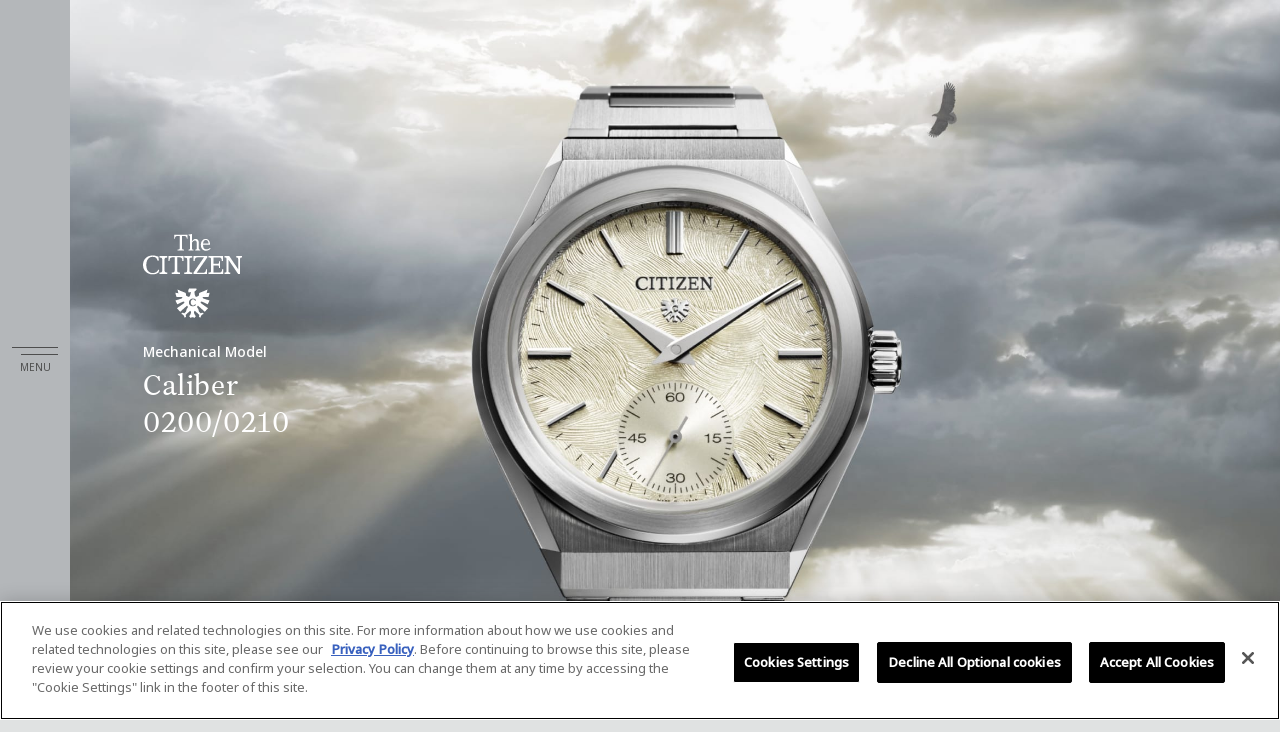

--- FILE ---
content_type: text/html
request_url: https://citizenwatch-global.com/the-citizen/lineup/mechanical/index.html
body_size: 11229
content:
<!DOCTYPE html>
<html lang="en">
  <head>
<!-- Google Tag Manager -->
<script>(function(w,d,s,l,i){w[l]=w[l]||[];w[l].push({'gtm.start':
new Date().getTime(),event:'gtm.js'});var f=d.getElementsByTagName(s)[0],
j=d.createElement(s),dl=l!='dataLayer'?'&l='+l:'';j.async=true;j.src=
'https://www.googletagmanager.com/gtm.js?id='+i+dl;f.parentNode.insertBefore(j,f);
})(window,document,'script','dataLayer','GTM-5683JZQ');</script>
<!-- End Google Tag Manager -->
<!-- Google Tag Manager -->
<script>(function(w,d,s,l,i){w[l]=w[l]||[];w[l].push({'gtm.start':
new Date().getTime(),event:'gtm.js'});var f=d.getElementsByTagName(s)[0],
j=d.createElement(s),dl=l!='dataLayer'?'&l='+l:'';j.async=true;j.src=
'https://www.googletagmanager.com/gtm.js?id='+i+dl;f.parentNode.insertBefore(j,f);
})(window,document,'script','dataLayer','GTM-P26CLSF');</script>
<!-- End Google Tag Manager -->
    <meta charset="UTF-8">
  <meta name="format-detection" content="telephone=no">
    <title>Mechanical Model Caliber 0200/0210｜The CITIZEN -Official Site [CITIZEN]</title>
    <meta name="viewport" content="initial-scale=1.0, width=device-width, maximum-scale=1.0, viewport-fit=cover">
    <meta name="description" content="Striving for a more accurate and more elegant mechanical watch. Learn about the Mechanical Model Caliber 0200/0210 containing our all-new CITIZEN-made mechanical movement. [The CITIZEN microsite]">
    <meta name="author" content="The CITIZEN">
    <meta name="copyright" content="© CITIZEN WATCH CO., LTD.">
    <meta name="twitter:card" content="summary_large_image">
    <meta name="twitter:description" content="Striving for a more accurate and more elegant mechanical watch. Learn about the Mechanical Model Caliber 0200/0210 containing our all-new CITIZEN-made mechanical movement. [The CITIZEN microsite]">
    <meta name="twitter:image" content="https://www.citizenwatch-global.com/the-citizen/assets/image/lineup/cal0200/ogp.png">
    <meta name="twitter:title" content="Mechanical Model Caliber 0200/0210｜The CITIZEN -Official Site [CITIZEN]">
    <meta property="og:title" content="Mechanical Model Caliber 0200/0210｜The CITIZEN -Official Site [CITIZEN]">
    <meta property="og:type" content="article">
    <meta property="og:locale" content="en">
    <meta property="og:url" content="https://www.citizenwatch-global.com/the-citizen/lineup/mechanical/index.html">
    <meta property="og:image" content="https://www.citizenwatch-global.com/the-citizen/assets/image/lineup/cal0200/ogp.png">
    <meta property="og:site_name" content="The CITIZEN -Official Site [CITIZEN]">
    <meta property="og:description" content="Striving for a more accurate and more elegant mechanical watch. Learn about the Mechanical Model Caliber 0200/0210 containing our all-new CITIZEN-made mechanical movement. [The CITIZEN microsite]">
    <link rel="alternate" href="https://citizen.jp/the-citizen/special/lineup/mechanical/index.html" hreflang="ja" lang="ja">
    <link rel="alternate" href="https://www.citizenwatch-global.com/the-citizen/lineup/mechanical/index.html" hreflang="en" lang="en">
    <link rel="alternate" href="https://www.citizenwatch-global.com/the-citizen/tc/lineup/mechanical/index.html" hreflang="zh-cmn-Hant" lang="zh-cmn-Hant">
    <link rel="alternate" href="https://www.citizenwatch-global.com/the-citizen/sc/lineup/mechanical/index.html" hreflang="zh-cmn-Hans" lang="zh-cmn-Hans">
    <link rel="canonical" href="https://www.citizenwatch-global.com/the-citizen/lineup/mechanical/index.html">
    <link rel="icon" type="image/svg+xml" href="/the-citizen/assets/config/favicon.svg">
    <link rel="alternate icon" type="image/x-icon" href="/the-citizen/assets/config/favicon.png">
    <link rel="apple-touch-icon" href="/the-citizen/assets/config/apple-touch-icon.png">
    <link rel="contents" href="/the-citizen/xml/sitemap.xml" title="sitemap.xml">
    <link rel="preload" href="/the-citizen/assets/css/basic.css" as="style">
    <link rel="preload" href="/the-citizen/assets/image/lineup/cal0200/hero.jpg" as="image"/>
    <link rel="preconnect dns-prefetch" href="https://code.jquery.com/">
    <link rel="preconnect dns-prefetch" href="https://www.google-analytics.com/">
    <link rel="preconnect dns-prefetch" href="https://use.typekit.net/">
    <link rel="stylesheet" href="/the-citizen/assets/css/basic.css">
    <link rel="stylesheet" href="/the-citizen/assets/css/theme/lineup.css"/>

    <link rel="stylesheet" href="https://use.typekit.net/aly1tjz.css">
    <!-- citizenwatch-global.com に対する OneTrust Cookie 同意通知の始点 -->
    <script src="https://cdn-au.onetrust.com/scripttemplates/otSDKStub.js"  
    type="text/javascript" charset="UTF-8" data-domain-script="752a558c-f8ce-469f-a808-52ef0c237b17-test" >
    </script>
    <script type="text/javascript">
    function OptanonWrapper() { }
    </script>
    <!-- citizenwatch-global.com に対する OneTrust Cookie 同意通知の終点 -->
  </head>
  <body>
<!-- Google Tag Manager (noscript) -->
<noscript><iframe src="https://www.googletagmanager.com/ns.html?id=GTM-5683JZQ"
height="0" width="0" style="display:none;visibility:hidden"></iframe></noscript>
<!-- End Google Tag Manager (noscript) -->
<!-- Google Tag Manager (noscript) -->
<noscript><iframe src="https://www.googletagmanager.com/ns.html?id=GTM-P26CLSF"
height="0" width="0" style="display:none;visibility:hidden"></iframe></noscript>
<!-- End Google Tag Manager (noscript) -->
    <svg display="none" xmlns="http://www.w3.org/2000/svg">
      <defs>
        <symbol id="svg-logo" viewBox="0 0 66 56"><path d="M0 20.6905C0 24.6642 3.14828 26.9173 6.32346 26.9173C8.15547 26.9173 9.46857 26.4071 10.4115 25.5943C10.6187 24.7656 10.6314 24.6991 10.7833 23.9402L10.1631 23.7754C9.54451 25.2235 8.24407 26.049 6.44686 26.049C4.34906 26.049 2.1943 24.5898 2.1943 20.6905C2.1943 16.7912 4.26679 15.2131 6.36617 15.2131C8.28837 15.2131 9.1933 15.9024 9.78498 17.8829L10.5792 17.6959C10.4257 16.9354 10.3703 16.037 10.3387 15.1244C9.32461 14.8535 7.7916 14.2783 6.681 14.2783C2.53761 14.2767 0 16.9101 0 20.6905Z"/><path d="M16.2367 26.6848V25.693C14.7037 25.5805 14.4838 25.4917 14.392 24.5712C14.3335 23.9992 14.3335 23.2815 14.3335 20.6973C14.3335 18.1131 14.3335 17.3969 14.392 16.8233C14.4838 15.9059 14.7037 15.8156 16.2367 15.7047V14.7002H10.959V15.7047C12.4888 15.8156 12.7103 15.9059 12.7989 16.8233C12.859 17.3969 12.859 18.1115 12.859 20.6973C12.859 23.2815 12.859 23.9976 12.7989 24.5712C12.7103 25.4901 12.4888 25.5805 10.959 25.693V26.6848H16.2367Z"/><path d="M32.8395 26.6848V25.693C31.3065 25.5805 31.085 25.4917 30.9932 24.5712C30.9347 23.9992 30.9347 23.2815 30.9347 20.6973C30.9347 18.1131 30.9347 17.3969 30.9932 16.8233C31.085 15.9059 31.3065 15.8156 32.8395 15.7047V14.7002H27.5586V15.7047C29.0916 15.8156 29.3131 15.9059 29.4033 16.8233C29.4602 17.3969 29.4602 18.1115 29.4602 20.6973C29.4602 23.2815 29.4602 23.9976 29.4033 24.5712C29.3131 25.4901 29.0916 25.5805 27.5586 25.693V26.6848H32.8395Z"/><path d="M24.6907 26.6852V25.6933C23.1593 25.5808 22.9378 25.4921 22.8477 24.5716C22.7875 23.9996 22.8018 23.2818 22.8018 20.6976V15.5799H24.5136C25.5862 15.5799 26.2506 16.2042 26.2506 17.9296H26.9926V14.7021H16.9355V17.9312H17.6744C17.6744 16.2074 18.3404 15.5815 19.4146 15.5815H21.1296V20.6992C21.1296 23.2834 21.1406 23.9996 21.0821 24.5731C20.9919 25.4921 20.7704 25.5824 19.239 25.6949V26.6868H24.6907V26.6852Z"/><path d="M33.5918 25.8217V26.6852H42.7313V23.4672H41.9941C41.9941 25.1895 41.328 25.8232 40.2538 25.8232H35.8209L42.8753 15.5736V14.7021H33.7342V17.9312H34.4714C34.4714 16.2074 35.1422 15.5736 36.2133 15.5736H40.6478L33.5918 25.8217Z"/><path d="M52.7482 23.4447C52.7482 25.1669 52.0806 25.7088 51.0079 25.7088H46.9737V21.0062H49.7597C50.7184 21.0062 50.6282 21.293 50.6282 22.6144H51.3512V18.2224H50.6282C50.6282 19.5454 50.7184 19.829 49.7597 19.829H46.9737V15.6619H50.845C51.9176 15.6619 52.5836 16.2038 52.5836 17.9277H53.3209V14.7002H43.6182V15.6635C45.2382 15.6635 45.2936 15.917 45.2936 16.8265V24.5458C45.2936 25.4553 45.2382 25.7104 43.6182 25.7104V26.6864H53.487V23.4462H52.7482V23.4447Z"/><path d="M63.4353 26.6852L56.9378 17.0962V24.7965C56.9378 25.3733 57.0469 25.7329 58.2082 25.7329V26.6852H54.3701V25.7329C55.5329 25.7329 55.6421 25.3733 55.6421 24.7965V16.5924C55.6421 16.0125 55.5329 15.6544 54.3701 15.6544V14.7021H57.5089L63.4337 23.4846V16.5924C63.4337 16.0125 63.3229 15.6544 62.1585 15.6544V14.7021H65.9998V15.6544C64.8385 15.6544 64.7294 16.0125 64.7294 16.5924V26.6868H63.4353V26.6852Z"/><path d="M34.954 47.6585C34.9129 47.687 34.8528 47.7282 34.8085 47.7536C34.6471 47.8439 34.4873 47.9136 34.3164 47.9675C33.9352 48.08 33.5586 48.1354 33.1647 48.1354H33.0635C32.9274 48.1323 32.785 48.1212 32.6157 48.099C32.3863 48.0641 32.168 48.0055 31.9449 47.9199C31.5067 47.7441 31.1492 47.4193 30.9356 47.0026C30.8249 46.7807 30.7489 46.5589 30.7046 46.3228C30.6651 46.0915 30.6461 45.8713 30.6461 45.6526V45.5528C30.6508 45.4102 30.6635 45.2755 30.6856 45.1282C30.8249 44.29 31.4039 43.5644 32.1965 43.2364C32.5366 43.1112 32.8736 43.051 33.2296 43.051H33.3118C33.5476 43.0589 33.7548 43.0843 33.9684 43.1271C34.1915 43.1762 34.4129 43.238 34.6645 43.3235C34.7499 43.3536 34.8322 43.3821 34.916 43.4091C34.9477 43.4202 34.9746 43.4281 35.003 43.4344L35.0363 43.4424L35.128 44.5831H34.6724L34.6613 44.5324C34.6534 44.4912 34.6423 44.4501 34.6313 44.4089C34.5996 44.3011 34.5585 44.1997 34.5079 44.1031C34.4414 43.9763 34.3465 43.867 34.2294 43.7814C34.1108 43.6974 33.9795 43.6388 33.8308 43.6024C33.7089 43.5739 33.5808 43.558 33.4273 43.5517L33.3846 43.5501L33.3561 43.5517C33.1299 43.5517 32.9147 43.6071 32.7154 43.7165C32.5002 43.8432 32.3231 44.0127 32.1933 44.2187C32.0763 44.4104 31.9924 44.6069 31.9355 44.8208C31.8722 45.068 31.8374 45.3183 31.831 45.5861L31.8279 45.6701L31.8295 45.7493C31.8326 46.0408 31.8832 46.3197 31.9861 46.6017C32.0573 46.7982 32.1554 46.9709 32.2835 47.1293C32.5287 47.4446 32.8973 47.6316 33.2976 47.6443L33.3419 47.6427C33.4685 47.6427 33.5919 47.6284 33.7216 47.5999C34.1456 47.5112 34.5174 47.245 34.6977 46.8108H35.1881L34.954 47.6585ZM39.3806 45.1456C39.3806 45.1456 41.6081 46.0313 43.0905 46.8821C43.4385 46.3577 43.9954 45.2375 44.3277 44.2884C42.8532 43.8686 40.3963 43.0352 40.3963 43.0352C39.7429 42.8007 39.7381 42.4315 39.765 42.0085C39.7682 41.9482 39.7935 41.9403 39.852 41.9387C41.0069 41.915 42.4735 41.896 43.6363 42.0211C43.9654 41.2796 44.2754 39.8758 44.3751 39.1406C43.3721 39.3498 42.3501 39.4702 42.3501 39.4702C42.7361 38.5449 42.9703 36.9826 42.9703 36.9826C41.798 37.599 38.3902 38.9679 37.4157 39.3324C37.4521 39.898 37.3208 40.9469 37.3208 40.9469C36.8113 41.3778 36.082 41.812 35.3843 41.907C34.5743 41.5062 34.4003 39.9978 34.3038 38.3484C34.935 38.0284 35.6976 37.3011 35.8906 36.5089C34.1329 36.1334 32.755 36.2807 30.7505 36.3821C30.3455 36.7798 30.2126 37.6766 30.2047 37.7463C30.1968 37.8161 30.0892 38.5021 30.5116 39.0535C30.9514 38.8047 31.2014 38.716 31.5273 38.7176L31.9165 38.716C31.7029 40.104 31.4229 41.5078 30.6129 41.9086C29.9152 41.8136 29.1859 41.3794 28.6764 40.9485C28.6764 40.9485 28.5451 39.8996 28.5815 39.3339C27.607 38.9711 24.1976 37.6006 23.0269 36.9842C23.0269 36.9842 23.2611 38.5465 23.6471 39.4718C23.6471 39.4718 22.6251 39.3514 21.6221 39.1422C21.7233 39.8774 22.0334 41.2796 22.3625 42.0227C23.5269 41.8975 24.9934 41.9166 26.1467 41.9403C26.2053 41.9419 26.2306 41.9498 26.2337 42.01C26.2606 42.4331 26.2559 42.8007 25.6025 43.0367C25.6025 43.0367 23.1456 43.8702 21.6711 44.29C22.0018 45.2391 22.5602 46.3593 22.9083 46.8837C24.3907 46.0329 26.6182 45.1472 26.6182 45.1472C26.6182 45.1472 27.2257 44.8842 27.5057 45.3041C27.7319 45.6447 27.5975 45.9616 27.2447 46.2199C27.2447 46.2199 25.2845 47.6538 22.6662 49.4331C23.0174 49.9052 23.848 50.9652 24.889 51.8636C25.6373 51.0349 27.9724 48.9989 29.3156 47.8566C29.3535 47.8249 29.3994 47.8138 29.4374 47.8502C29.4801 47.8898 29.5687 47.9786 29.5814 47.9912C30.0038 48.4222 30.0402 48.8817 29.4833 49.525C28.8394 50.2697 28.9359 50.5929 28.9122 51.0872C28.8884 51.5816 28.4012 52.0315 28.4012 52.0315L27.4598 52.884C27.0849 52.6209 26.7447 52.5655 26.3208 52.388C26.1784 52.5021 25.7386 52.9505 25.4902 53.2595C26.6182 53.5288 27.4851 54.3733 27.7731 55.8516C28.1528 55.6044 28.7112 55.1418 28.7207 55.1117C28.6638 54.5935 28.5103 54.1911 28.4027 53.9424L31.4862 51.1522C31.6301 51.2853 31.9671 51.6513 31.9671 52.1108C31.9671 52.5433 31.9434 53.1359 31.4846 53.8204C31.1191 54.367 30.7473 54.8471 30.7473 54.8471C30.9103 55.034 31.6491 55.8199 31.8121 56.0005C31.9655 55.8484 32.3563 55.427 33.0018 55.427C33.6488 55.427 34.0396 55.8484 34.1915 56.0005C34.3544 55.8199 35.0932 55.0356 35.2562 54.8471C35.2562 54.8471 34.886 54.3686 34.5189 53.8204C34.0601 53.1343 34.0364 52.5417 34.0364 52.1108C34.0364 51.6513 34.3734 51.2869 34.5174 51.1522L37.6008 53.9424C37.4932 54.1911 37.3397 54.592 37.2828 55.1117C37.2907 55.1402 37.8492 55.6044 38.2304 55.8516C38.5184 54.3733 39.3837 53.5272 40.5133 53.2595C40.2649 52.9505 39.8251 52.5021 39.6828 52.388C39.2572 52.5655 38.9186 52.6209 38.5437 52.884L37.6024 52.0315C37.6024 52.0315 37.1151 51.5816 37.0914 51.0872C37.0676 50.5929 37.1641 50.2697 36.5202 49.525C35.9634 48.8817 35.9997 48.4222 36.4221 47.9912C36.4348 47.9786 36.5234 47.8898 36.5661 47.8502C36.6041 47.8138 36.6515 47.8249 36.6879 47.8566C38.0311 48.9974 40.3646 51.0349 41.1145 51.8636C42.1555 50.9652 42.9861 49.9052 43.3373 49.4331C40.719 47.6538 38.7588 46.2199 38.7588 46.2199C38.406 45.9616 38.2716 45.6463 38.4978 45.3041C38.7731 44.8826 39.3806 45.1456 39.3806 45.1456Z"/><path d="M24.51 1.26174H23.1447C22.1385 1.26174 21.4915 1.5105 21.2115 3.11552H20.7432L20.8808 0.498047H29.5963L29.734 3.11552H29.2657C28.9904 1.5105 28.3418 1.26174 27.3356 1.26174H25.9687V9.37243C25.9687 10.0521 26.2993 10.434 27.4036 10.434V10.9331H23.0466V10.4356C24.1762 10.4356 24.51 10.0537 24.51 9.37401V1.26174Z"/><path d="M40.0194 7.10949C39.9498 9.34512 40.956 10.2276 42.0998 10.2276C43.2326 10.2276 44.1043 9.78242 44.7308 9.24847L45.1263 9.6414C44.5916 10.3195 43.6582 11.1672 41.8546 11.1672C39.9498 11.1672 38.5576 9.56377 38.5576 7.21406C38.5576 5.1543 39.7173 3.29102 41.785 3.29102C43.8274 3.29102 44.7071 5.11152 44.7071 7.10949H40.0194ZM43.6851 6.31727C43.6851 4.87386 42.7944 3.96757 42.0429 3.96757C40.8832 3.96757 40.1871 4.72968 40.021 6.31727H43.6851Z"/><path d="M30.3035 10.9325H33.6131V10.435C32.8695 10.4049 32.5927 10.2275 32.5927 9.37506H32.5911V5.88615C33.1417 4.90063 33.7745 4.34767 34.5908 4.34767C35.4056 4.34767 35.8739 4.96718 35.8739 6.11114V9.37347C35.8739 10.2275 35.5986 10.4049 34.8519 10.4335V10.9325H38.2169V10.435C37.4717 10.4049 37.1965 10.2275 37.1965 9.37506V5.65641C37.1965 4.18606 36.3548 3.29086 35.1271 3.29086C34.1463 3.29086 33.4422 3.744 32.6164 4.8943H32.5911V0.735174C32.5911 0.735174 32.5816 0.369172 32.6148 0C32.2051 0.0966501 31.3903 0.234495 30.2607 0.410367V0.819149C31.1419 0.925306 31.3223 1.27705 31.3223 1.93775V9.37347C31.3223 10.2275 31.047 10.4049 30.3019 10.4335V10.9325H30.3035Z"/></symbol>
        <symbol id="svg-icon-access" viewBox="0 0 20 24"><path d="M10.2,23.8l-0.3-0.3c-6.3-5.3-9.4-9.8-9.4-13.8C0.5,4.2,4.7,0,10.2,0c5.5,0,9.7,4.2,9.7,9.8c0,3.9-3.1,8.5-9.4,13.8L10.2,23.8z M10.2,1C6,1,1.5,4.1,1.5,9.8c0,3.5,2.9,7.8,8.7,12.7c5.8-4.9,8.7-9.2,8.7-12.7C18.9,4.1,14.4,1,10.2,1z M10.2,12.3c-1.5,0-2.8-1.2-2.8-2.8s1.3-2.8,2.8-2.8S13,8,13,9.6S11.7,12.3,10.2,12.3z M10.2,7.8c-1,0-1.8,0.8-1.8,1.8s0.8,1.8,1.8,1.8c1,0,1.8-0.8,1.8-1.8S11.2,7.8,10.2,7.8z"/></symbol>
        <symbol id="svg-icon-access-sp" viewBox="0 0 20 25"><path class="st0" d="M10.2,1C5.4,1,1,4.7,1,10.3c0,3.8,3.1,8.2,9.2,13.4c6.1-5.2,9.2-9.6,9.2-13.4C19.4,4.7,15,1,10.2,1z"/>
<path class="st1" d="M10.2,1C5.4,1,1,4.7,1,10.3c0,3.8,3.1,8.2,9.2,13.4c6.1-5.2,9.2-9.6,9.2-13.4C19.4,4.7,15,1,10.2,1z M10.2,12.3c-1.3,0-2.3-1-2.3-2.3c0-1.2,1-2.3,2.3-2.3c1.3,0,2.3,1,2.3,2.3C12.5,11.3,11.5,12.3,10.2,12.3z"/>
        </symbol>
        <symbol id="svg-icon-left" viewBox="0 0 8 12"><polygon points="6.3,0 7,0.7 1.7,6 7,11.3 6.3,12 0.3,6 "/></symbol>
        <symbol id="svg-icon-right" viewBox="0 0 8 12"><polygon points="1,12 0.3,11.3 5.6,6 0.3,0.7 1,0 7,6 "/></symbol>
        <symbol id="svg-icon-arrow" viewBox="0 0 6 10"><path d="M6 5.12035L1.35246 10H0L3.19672 4.98906L0 0H1.35246L6 4.87965V5.12035Z"/></symbol>
        <symbol id="svg-icon-blank" viewBox="0 0 16 16"><path d="M13.6,15.3H2.4c-1,0-1.8-0.8-1.8-1.8V2.4c0-1,0.8-1.8,1.8-1.8h2v1.5h-2c-0.1,0-0.2,0.1-0.2,0.2v11.2c0,0.1,0.1,0.2,0.2,0.2h11.2c0.1,0,0.2-0.1,0.2-0.2v-2h1.5v2C15.3,14.6,14.5,15.3,13.6,15.3z"/><polygon points="7.6,0.7 7.6,2.2 12.8,2.2 6.1,8.9 7.1,9.9 13.8,3.2 13.8,8.4 15.3,8.4 15.3,0.7 "/></symbol>
        <symbol id="svg-icon-menu" viewBox="0 0 14 14"><rect y="1.5" class="st0" width="1" height="1"/><rect y="11.5" class="st0" width="1" height="1"/><rect y="6.5" class="st0" width="1" height="1"/><rect x="3" y="1.5" class="st0" width="11" height="1"/><rect x="3" y="11.5" class="st0" width="11" height="1"/><rect x="3" y="6.5" class="st0" width="11" height="1"/></symbol>
      </defs>
    </svg>
    <div class="l-header-extension -type-mix">
      <div class="l-header-extension__inner">
        <div class="l-head-logo js-inversion"><a href="/the-citizen/">
            <svg viewBox="0 0 66 56">
              <title>The CITIZEN</title>
              <use xlink:href="#svg-logo"></use>
            </svg></a></div>
      </div>
    </div>
    <div class="l-wrapper">
      <div class="l-wrapper__block">
        <div class="l-side">
          <div class="c-toggle -toggle-sitemap js-toggle">
            <div class="c-toggle__inner">
              <div class="c-toggle__line">
                <div class="c-toggle__line__item"></div>
                <div class="c-toggle__line__item"></div>
              </div>
              <div class="c-toggle__text js-toggle-text">MENU</div>
            </div>
          </div>
          <div class="l-side-access"><a href="/the-citizen/storelist/">
              <div class="l-side-access__icon hidden-small-less">
                <svg viewBox="0 0 20 25">
                  <title>STORES</title>
                  <use xlink:href="#svg-icon-access"></use>
                </svg>
              </div>
              <div class="l-side-access__icon visible-small-less">
                <svg viewBox="0 0 20 25">
                  <title>STORES</title>
                  <use xlink:href="#svg-icon-access-sp"></use>
                </svg>
              </div>
              <div class="l-side-access__text">STORES</div></a></div>
        </div>
      </div>
      <div class="l-wrapper__block">
        <div class="c-hero-type-d js-height-fit js-inversion__target">
          <div class="c-hero__inner"><div>
            <p class="c-hero__title-logo"><img src="/the-citizen/assets/image/common/svg_logo-white.svg" alt="The CITIZEN"></p>
            <h1 class="c-hero__title-set"><span class="c-hero__title-set__jp">Mechanical Model </span><span class="c-hero__title-set__en -mechanical">Caliber<br>0200/0210</span></h1>
          </div></div>
          <p class="c-hero-logo"><img src="/the-citizen/assets/image/common/logo-grand-white.svg" alt="CITIZEN"></p>
          <p class="c-hero__pict u-shadow-tb">
            <picture>
              <source srcset="../../assets/image/en/lineup/cal0200/hero@sp.jpg" media="(max-width:1024px)"/><img class="u-img-fit js-objectfit js-ef-scale is-unload" src="../../assets/image/en/lineup/cal0200/hero.jpg" alt="Mechanical Model"/>
            </picture>
          </p>
          <div class="c-scroll">
            <div class="c-scroll__line">
              <div class="c-scroll__line__item"></div>
            </div>
            <p class="c-scroll__text">SCROLL</p>
          </div>
        </div>
        <div class="l-content -variable-m -clear-small">
          <div class="c-pagenation -type3">
            <div class="c-pagenation__comment c-txt-m"></div>
            <ul>
              <li><a class="c-txt-link -type-anker js-anker" href="#a-lineup"><span class="c-txt-link__item"><span><span>Line up</span></span></span></a>
              </li>
            </ul>
          </div>
          <section class="l-content-m" id="a-index">
            <div class="l-section-introduction">
              <div class="l-section-introduction__block">
                <h2 class="c-txt-heading-l3">The unchanging purpose</h2>
              </div>
              <div class="l-section-introduction__block">
                <p class="c-txt-lead">Timeless style. <br class="hidden-small-less">An intrinsic part of your life. <br class="hidden-small-less">In our pursuit of the essence of the watch, <br class="hidden-small-less">we rediscovered the mechanical movement.</p>
                <p class="c-txt-lead">Working towards new heights of accuracy and aesthetics <br class="hidden-small-less">by fusing CITIZEN’s long-honed skills with the artistry of La Joux-Perret. <br class="hidden-small-less">Caliber 0200/0210. <br class="hidden-small-less">A new chapter begins.</p>
              </div>
            </div>
            <!-- banner -->
            <div class="u-pb-s"><a class="c-card c-column -col-card-large" href="../eagle_feather2/index.html">
              <div class="c-column__block">
                <p class="c-card__pict">
                    <picture>
                      <source srcset="/the-citizen/assets/image/lineup/eagle_feather2/lineup_eagle-feather@sp.jpg" media="(max-width:1024px)"/>
                      <img class="u-img-fit js-objectfit" src="/the-citizen/assets/image/lineup/eagle_feather2/lineup_eagle-feather.jpg" alt=""/>
                    </picture>
                </p>
              </div>
              <div class="c-column__block">
                <div class="c-card__text">
                    <div class="c-card__text__bottom">
                      <p class="c-txt-heading2">An eagle’s wings in motion,<br>soaring to new heights</p>
                      <p class="c-txt-m">The Mechanical Model Caliber 0200.<br>Eco-Drive with Annual Accuracy of ± 5 Seconds.</p>
                      <p class="c-txt-m">The CITIZEN Limited-edition 30th Anniversary Models</p>
                    </div>
                    <div class="c-card__text__link">
                      <p class="c-txt-link -type-white"><span class="c-txt-link__item"><span><span>Learn more</span></span></span></p>
                    </div>
                </div>
              </div>
            </a></div>
            <!-- / banner -->
            <div class="u-pb-s"><a class="c-card c-column -col-card-large" href="./NC0210-11A.html">
              <div class="c-column__block">
                <p class="c-card__pict">
                  <picture>
                    <source srcset="../../assets/image/lineup/cal0200/lineup_NC0210-11A@sp.jpg" media="(max-width:1024px)"/>
                    <img class="u-img-fit js-objectfit" src="../../assets/image/lineup/cal0200/lineup_NC0210-11A.jpg" alt=""/>
                  </picture>
                </p>
              </div>
              <div class="c-column__block">
                <div class="c-card__text">
                  <div class="c-card__text__bottom">
                    <p class="c-txt-heading2">Pursuing the essence of beauty for another 100 years</p>
                    <p class="c-txt-m">100th Anniversary of the First CITIZEN Watch<br>Caliber 0200 Limited Edition<br>Just 160 pieces worldwide</p>
                  </div>
                  <div class="c-card__text__link">
                    <p class="c-txt-link -type-white"><span class="c-txt-link__item"><span><span>Learn more</span></span></span></p>
                  </div>
                </div>
              </div>
            </a></div>
            <div class="u-pb-m"><a class="c-card c-column -col-card-large" href="./NC0207-07A.html">
              <div class="c-column__block">
                <p class="c-card__pict">
                  <picture>
                    <source srcset="../../assets/image/lineup/cal0200/lineup1@sp.jpg" media="(max-width:1024px)"/>
                    <img class="u-img-fit js-objectfit" src="../../assets/image/lineup/cal0200/lineup1.jpg" alt=""/>
                  </picture>
                </p>
              </div>
              <div class="c-column__block">
                <div class="c-card__text">
                  <div class="c-card__text__bottom">
                    <p class="c-txt-heading2">Pure inspiration</p>
                    <p class="c-txt-m">Mechanical Model<br>Caliber 0200 Limited Edition</p>
                  </div>
                  <div class="c-card__text__link">
                    <p class="c-txt-link -type-white"><span class="c-txt-link__item"><span><span>Learn more</span></span></span></p>
                  </div>
                </div>
              </div>
            </a></div>

          </section>
        </div>
        <div class="l-content -clear-medium">
          <div class="l-content-m">
            <div class="c-iframe">
              <iframe src="https://www.youtube.com/embed/t0y_SBDYnck" title="YouTube video player" allow="accelerometer; autoplay; clipboard-write; encrypted-media; gyroscope; picture-in-picture" allowfullscreen loading="lazy"></iframe>
            </div>
          </div>
        </div>
        <div class="l-content -variable-m -clear-small">
          <section class="t-cal0200-about" id="a-introduction">
            <div class="t-cal0200-about__text">
              <h2 class="c-txt-heading2">CITIZEN and the mechanical watch</h2>
              <p class="c-txt-lead">CITIZEN released its first-ever watch, a mechanical pocket watch, in 1924. We have been pursuing accuracy and aesthetics ever since, driven by a determination to always make something better for our customers. The story of CITIZEN mechanical watches is the story of a 100-year-long obsession with greater accuracy and elegance. The Caliber 0200/0210 is a timeless encapsulation of this passion of ours.</p>
            </div>
            <p class="t-cal0200-about__pict"><img class="u-img-fit" src="../../assets/image/lineup/cal0200/about_img.png" alt="CITIZEN and the mechanical watch"></p>
          </section>
        </div>
        <div class="l-content -variable-m -clear-small">
          <section class="l-section" id="a-features">
            <div class="l-content-l">
              <h2 class="c-txt-heading--en">Features</h2>
              <div class="t-features-colum u-pt-xs">
                <div class="c-features-column-list js-tile-wrap">
                  <div class="c-features-column__block"><a class="c-card js-tile" href="./01.html">
                      <div class="c-card__pict"><img class="u-img-fit js-objectfit" src="../../assets/image/lineup/cal0200/features_img1.jpg" alt=""></div>
                      <div class="c-card__text js-tile">
                        <h3 class="c-txt-heading2 -type2">An unrelenting focus on<br>accuracy and aesthetics</h3>
                        <p class="c-card__caption">Mechanical Movement</p>
                      </div></a></div>
                  <div class="c-features-column__block"><a class="c-card js-tile" href="./02.html">
                      <div class="c-card__pict"><img class="u-img-fit js-objectfit" src="../../assets/image/lineup/cal0200/features_img2.jpg" alt=""></div>
                      <div class="c-card__text js-tile">
                        <h3 class="c-txt-heading2 -type2">Giving shape to the joy of ownership<br>through an advanced design</h3>
                        <p class="c-card__caption">Exterior Design</p>
                      </div></a></div>
                </div>
              </div>
            </div>
          </section>
          <section class="l-section" id="a-lineup">
            <div class="l-content-l">
              <h2 class="c-txt-heading--en">Line Up</h2>
            </div>
            <div class="l-content-m u-pt-xs">
              <div class="t-lineup-list c-column -col3-s68px -col2-s64px-medium -col1-s0p-small" data-mt="true">
                <!-- item -->
                <div class="c-column__block c-lineup"><a href="./product/index.html?id=NC0201-54A">
                  <div class="c-lineup__head">
                    <p class="c-lineup__head__pict"><img class="u-img-fit" src="/the-citizen/assets/image/lineup/eagle_feather2/NC0201-54A.png"></p>
                    <p class="c-lineup__head__info">Caliber 0200<br>Limited edition of 300 units</p>
                  </div>
                  <div class="c-lineup__body"> 
                    <p class="c-lineup__data">NC0201-54A</p>
                    <p class="c-lineup__option c-txt-xs">Stainless steel / Transparent case back<br>Limited edition number engraved on back</p>
                    <p class="c-lineup__link"><span class="c-txt-link"><span class="c-txt-link__item"><span><span>Detailed specifications</span></span></span></span></p>
                  </div>
                </a></div>
                <!-- /item -->
                <!-- item -->
                <div class="c-column__block c-lineup"><a href="./product/index.html?id=NC0210-11A">
									<div class="c-lineup__head">
										<p class="c-lineup__head__pict"><img class="u-img-fit" src="/the-citizen/assets/image/lineup/cal0200/NC0210-11A/NC0210-11A.png" alt="NC0210-11A"></p>
                    <p class="c-lineup__head__info">Caliber 0200</p>
									</div>
                  <div class="c-lineup__body">
										<p class="c-lineup__data">NC0210-11A</p>
										<p class="c-lineup__option c-txt-xs">18-carat white gold bezel / 22-carat yellow gold rotor / Lacquered cowhide leather (Himeji Kurozan leather) / Transparent case back / Limited edition number engraved on back</p>
                    <p class="c-lineup__link"><span class="c-txt-link"><span class="c-txt-link__item"><span><span>Detailed specifications</span></span></span></span></p>
									</div>
								</a></div>
                <!-- /item -->
                <!-- item -->
                <div class="c-column__block c-lineup"><a href="./product/index.html?id=NC0207-07A">
                  <div class="c-lineup__head">
                    <p class="c-lineup__head__pict"><img class="u-img-fit" src="../../assets/image/lineup/cal0200/TCT_NC0207-07A_00_EC.png" alt="NC0207-07A"></p>
                    <p class="c-lineup__head__info">Caliber 0200</p>
                  </div>
                  <div class="c-lineup__body"> 
                    <p class="c-lineup__data">NC0207-07A</p>
                    <p class="c-lineup__option c-txt-xs">Zirconia ceramic bezel / 22-carat yellow gold rotor / Lacquered cowhide leather (Himeji Kurozan leather) / Transparent case back / Limited edition number engraved on back</p>
                    <p class="c-lineup__link"><span class="c-txt-link"><span class="c-txt-link__item"><span><span>Detailed specifications</span></span></span></span></p>
                  </div>
                </a></div>
                <!-- /item -->
                <!-- item -->
                <div class="c-column__block c-lineup"><a href="./product/index.html?id=NC1000-51E">
                  <div class="c-lineup__head">
                    <p class="c-lineup__head__pict"><img class="u-img-fit" src="../../assets/image/lineup/cal0200/TCT_NC1000-51E_00_EC.png" alt="NC1000-51E"></p>
                    <p class="c-lineup__head__info">Caliber 0210</p>
                  </div>
                  <div class="c-lineup__body">
                    <p class="c-lineup__data">NC1000-51E</p>
                    <p class="c-lineup__option c-txt-xs">Stainless steel / W.R. 10 BAR / Date / Transparent case back</p>
                    <p class="c-lineup__link"><span class="c-txt-link"><span class="c-txt-link__item"><span><span>Detailed specifications</span></span></span></span></p>
                  </div>
								</a></div>
                <!-- /item -->
                <!-- item -->
                <div class="c-column__block c-lineup"><a href="./product/index.html?id=NC1001-58A">
                  <div class="c-lineup__head">
                    <p class="c-lineup__head__pict"><img class="u-img-fit" src="../../assets/image/lineup/cal0200/TCT_NC1001-58A_00_EC.png" alt="NC1001-58A"></p>
                    <p class="c-lineup__head__info">Caliber 0210</p>
                  </div>
                  <div class="c-lineup__body">
                    <p class="c-lineup__data">NC1001-58A</p>
                    <p class="c-lineup__option c-txt-xs">Stainless steel / W.R. 10 BAR / Date / Transparent case back</p>
                    <p class="c-lineup__link"><span class="c-txt-link"><span class="c-txt-link__item"><span><span>Detailed specifications</span></span></span></span></p>
                  </div>
								</a></div>
                <!-- /item -->
              </div>
            </div>
          </section>
        </div>
        <div class="u-bg-white u-mb-l u-mb-m-small">
          <div id="a-ideal">
            <div class="l-content -variable-m">
              <section class="l-section">
                <div class="l-content-m">
                  <h2 class="c-txt-heading u-font-center">Crafting the next ideal: <br class="visible-small-less">The CITIZEN</h2>
                  <div class="u-mt-xs">
                    <div class="c-column -col3-s68px -col3-s32px-medium -col1-s32px-small" data-mt="true"> 
                      <div class="c-column__block">
                        <p><img class="u-img-fit" src="/the-citizen/assets/image/common/info_ideal_img1.jpg" alt=""/></p>
                        <h3 class="c-txt-heading3 u-pt-xxs">The eagle mark:<br>Symbol of The CITIZEN</h3>
                        <p class="c-txt-s3">The eagle symbolises The CITIZEN’s twin commitments to “looking ahead and pursuing the ideal” and to “becoming an integral part of users’ lives.” The mark is discreetly engraved on the dial and crown of some models.</p>
                        <p class="u-pt-xxs"><a class="c-txt-link" href="../../about/index.html"><span class="c-txt-link__item"><span><span>About The CITIZEN</span></span></span></a>
                        </p>
                      </div>
                      <div class="c-column__block">
                        <p><img class="u-img-fit" src="/the-citizen/assets/image/common/info_ideal_img2.jpg" alt=""/></p>
                        <h3 class="c-txt-heading3 u-pt-xxs">The master artisans who<br>breathe life into our watches</h3>
                        <p class="c-txt-s3">The CITIZEN watches are made at CITIZEN's special watch workshop nestled deep in the Nagano countryside. They are hand-assembled down to the last component by our highly experienced master watchmaking Meisters.</p>
                        <p class="u-pt-xxs"><a class="c-txt-link" href="../../philosophy/quality.html"><span class="c-txt-link__item"><span><span>Next Level Quality</span></span></span></a>
                        </p>
                      </div>
                    </div>
                  </div>
                </div>
              </section>
            </div>
          </div>
          <div class="l-content -variable-m"><div class="l-content-m -clear-medium">
            <p class="l-bottom-banner"><a href="/the-citizen/hand-story/index.html">
            <picture>
              <source media="(max-width: 599px)" srcset="/the-citizen/assets/image/common/bn_hand-story@sp.jpg">
              <img src="/the-citizen/assets/image/common/bn_hand-story.jpg" alt="Hand to Hand Story">
            </picture>
            </a></p>
          </div></div>
          <div class="l-content -variable-m" id="a-store">
            <div class="l-section">
              <div class="l-content-m -clear-medium">
                <div class="c-shopinfo">
                  <div class="c-shopinfo-bn"><a href="/the-citizen/storelist/"> 
                      <p class="c-shopinfo-bn__text"><span class="u-inline-block c-shopinfo-bn__arrow">STORES</span>
                      </p>
                      <div class="c-shopinfo-bn__pict">
                        <picture>
                          <source srcset="/the-citizen/assets/image/common/info_shopinfo@sp.jpg" media="(max-width:750px)"/><img class="u-img-fit js-objectfit" src="/the-citizen/assets/image/common/info_shopinfo.jpg" alt=""/>
                        </picture>
                      </div></a></div>
                </div>
              </div>
            </div>
          </div>
        </div>
        <!-- footer -->
				<footer class="l-footer"><div class="l-footer__inner">
					<div class="l-footer-sitemap">
						<div class="l-footer-sitemap__inner">
							<p class="l-footer-logo"><a href="/the-citizen/"><img src="/the-citizen/assets/image/common/svg_logo_30th.svg" alt="The CITIZEN"></a></p>
							<div class="l-footer-sitemap__body">
								<div class="c-select">
									<select class="l-sitemap-select" onChange="location.href=value;">
										<option value="">Language</option>
										<option value="https://citizen.jp/the-citizen/special/index.html">日本語</option>
										<option value="https://www.citizenwatch-global.com/the-citizen/index.html">English</option>
										<option value="https://www.citizenwatch-global.com/the-citizen/sc/index.html">简体中文</option>
										<option value="https://www.citizenwatch-global.com/the-citizen/tc/index.html">繁體中文</option>
									</select>
								</div>
								<div class="l-footer-sitemap-column">
									<div>
										<p class="l-footer-sitemap-label">Products</p>
										<ul class="l-footer-sitemap-column__list">
											<li><a href="/the-citizen/lineup/mechanical/index.html">Mechanical Model</a></li>
											<li><a href="/the-citizen/lineup/5sec/index.html">Eco-Drive with<br>Annual Accuracy of ±5 Seconds</a></li>
											<li><a href="/the-citizen/lineup/cal0100/index.html">Eco-Drive with<br>Annual Accuracy of ±1 Second</a></li>
											<li><a href="/the-citizen/lineup/index.html">Line Up Top page</a></li>
										</ul>
									</div>
									<div>
										<p class="l-footer-sitemap-label">About</p>
										<ul class="l-footer-sitemap-column__list">
											<li><a href="/the-citizen/about/index.html">About The CITIZEN</a></li>
											<li><a href="/the-citizen/30th/index.html">30th & beyond</a></li>
											<li><a href="/the-citizen/about/history.html">History</a></li>
											<li><a href="/the-citizen/philosophy/index.html">Brand Philosophy</a></li>
										</ul>
									</div>
									<div>
										<p class="l-footer-sitemap-label">Special</p>
										<ul class="l-footer-sitemap-column__list">
											<li><a href="/the-citizen/hand-story/index.html">Hand to Hand Story</a></li>
										</ul>
									</div>
								</div>
							</div>
						</div>
					</div>
					<div class="l-footer-bottom">
						<div class="l-footer-bottom__inner">
							<ul class="l-footer-nav">
								<li><a class="u-link" href="https://www.citizenwatch-global.com/" target="_blank" rel="noopener">CITIZEN WATCH Global portal site.</a></li>
								<li><a class="u-link" href="https://www.citizen.co.jp/global/policy/group.html" target="_blank" rel="noopener">Citizen Group Privacy Policy</a></li>
							</ul>
							<p class="l-footer-logo-grand"><a href="https://www.citizenwatch-global.com/" target="_blank" rel="noopener"><img src="/the-citizen/assets/image/common/logo-grand.svg" alt="CITIZEN"></a></p>
							<p class="l-footer-copyright"><small><span class="js-txt-year"></span><span> CITIZEN WATCH CO., LTD.</span></small></p>
						</div>
					</div>
				</div></footer>
				<!-- /footer -->
      </div>
    </div>

<!-- sitemap -->
<div class="l-sitemap">
  <!-- sitemap main -->
  <div class="l-sitemap-main">
    <div class="l-sitemap-logo"><a href="/the-citizen/"><img src="/the-citizen/assets/image/common/svg_logo_30th.svg" alt=""></a></div>
    <div class="l-sitemap-menu">
      <div class="l-sitemap-menu__block">
        <ul class="l-menu">
          <li>
            <p class="l-menu-label"><strong><a class="c-txt-link" href="/the-citizen/about/index.html"><span class="c-txt-link__item"><span><span>About The CITIZEN </span></span></span></a></strong></p>
            <p class="l-menu-copy">The CITIZEN aspires to be an integral part of your life.</p>
          </li>
          <li>
            <p class="l-menu-label"><strong><a class="c-txt-link" href="/the-citizen/30th/index.html"><span class="c-txt-link__item"><span><span>30th &amp; beyond</span></span></span></a></strong></p>
            <p class="l-menu-copy">Special content to celebrate<br>the 30th anniversary of The CITIZEN in 2025</p>
          </li>
          <li>
            <p class="l-menu-label"><strong><a class="c-txt-link" href="/the-citizen/about/history.html"><span class="c-txt-link__item"><span><span>History</span></span></span></a></strong></p>
            <p class="l-menu-copy">The trajectory of The CITIZEN</p>
          </li>
          <li>
            <p class="l-menu-label"><strong><a class="c-txt-link" href="/the-citizen/philosophy/index.html"><span class="c-txt-link__item"><span><span>Brand Philosophy</span></span></span></a></strong></p>
            <p class="l-menu-copy">The tireless pursuit of 4 ideals</p>
          </li>
        </ul>
      </div>
      <div class="l-sitemap-menu__block">
        <p class="l-menu-label"><strong><a class="c-txt-link" href="/the-citizen/lineup/index.html"><span class="c-txt-link__item"><span><span>Line Up</span></span></span></a></strong></p>
        <div class="l-sitemap-pickup">
          <p class="l-sitemap-pickup__block"><a href="/the-citizen/lineup/5sec/index.html"><img class="u-img-fit" src="/the-citizen/assets/image/common/menu-banner_5sec.jpg" alt=""></a></p>
          <p class="l-sitemap-pickup__block"><a href="/the-citizen/lineup/cal0100/index.html"><img class="u-img-fit" src="/the-citizen/assets/image/common/menu-banner_1sec.jpg" alt=""></a></p>
          <p class="l-sitemap-pickup__block"><a href="/the-citizen/lineup/mechanical/index.html"><img class="u-img-fit" src="/the-citizen/assets/image/common/menu-banner_mec.jpg" alt=""></a></p>
        </div>
        <div class="u-pt-xs">
          <p class="l-menu-label -small"><strong><a class="c-txt-link" href="/the-citizen/"><span class="c-txt-link__item"><span><span>Top Page</span></span></span></a></strong></p>
        </div>
      </div>
    </div>
  </div>
  <!-- /sitemap main -->
  <!-- sitemap side -->
  <div class="l-sitemap-side">
    <div class="l-sitemap-side__bn">
      <p><a href="/the-citizen/hand-story/index.html"><img class="u-img-fit" src="/the-citizen/assets/image/common/menu-banner_HtH.jpg" alt=""></a></p>
    </div>
    <ul class="l-sitemap-side__main">
      <li class="hidden-small-less">
        <div class="c-select"><select class="l-sitemap-select" onChange="window.open(value);">
          <option value="">Language</option>
          <option value="//citizen.jp/the-citizen/special/index.html">日本語</option>
          <option value="//www.citizenwatch-global.com/the-citizen/index.html">English</option>
          <option value="//www.citizenwatch-global.com/the-citizen/sc/index.html">简体中文</option>
          <option value="//www.citizenwatch-global.com/the-citizen/tc/index.html">繁體中文</option>
        </select></div>
      </li>
      <li class="visible-small-less">
        <div class="c-select"><select class="l-sitemap-select" onChange="location.href=value;">
          <option value="">Language</option>
          <option value="//citizen.jp/the-citizen/special/index.html">日本語</option>
          <option value="//www.citizenwatch-global.com/the-citizen/index.html">English</option>
          <option value="//www.citizenwatch-global.com/the-citizen/sc/index.html">简体中文</option>
          <option value="//www.citizenwatch-global.com/the-citizen/tc/index.html">繁體中文</option>
        </select></div>
      </li>
    </ul>
    <ul class="l-sitemap-side__sub">
      <li><a href="/the-citizen/storelist/"><span class="u-link">Stores</span></a></li>
    </ul>
    <p class="l-sitemap-side__logo"><a href="//www.citizenwatch-global.com/index.html" target="_blank" rel="noopener"><img src="/the-citizen/assets/image/common/sitemap_logo.svg" alt=""></a></p>
    <p class="l-sitemap-side__copyright"><span class="js-txt-year"></span><span>CITIZEN WATCH CO., LTD.</span></p>
  </div>
  <!-- /sitemap side -->
</div>
<!-- /sitemap -->

<script src="/the-citizen/assets/js/basic.min.js?1642745664469"></script>
<script src="/the-citizen/assets/js/jquery.min.js?1642745664469"></script>
<script src="/the-citizen/assets/js/jquery.plugins.min.js?1642745664469"></script>
<script src="/the-citizen/assets/js/jquery.fs-plugins.min.js?1642745664469"></script>
<script src="/the-citizen/assets/js/page.min.js?1642745664469"></script>
<script>window.MSInputMethodContext && document.documentMode && document.write('<script src="https://cdn.jsdelivr.net/gh/nuxodin/ie11CustomProperties@4.1.0/ie11CustomProperties.min.js"><\/script>');</script>

</body>
</html>

--- FILE ---
content_type: text/css
request_url: https://citizenwatch-global.com/the-citizen/assets/css/basic.css
body_size: 21845
content:
@charset "UTF-8";
/* ==============================================================================================
CSS変数
============================================================================================== */
:root {
  --ratio-square: 100%;
  --ratio-wide: 56.25%;
  --ratio-silver: 70.7%;
  --ratio-gold: 61.8%;
  --ratio-cinema: 42.5%; }

:root {
  --z-index-lv1: 0;
  --z-index-lv2: 10;
  --z-index-lv3: 100;
  --z-index-lv4: 1000;
  --z-index-lv5: 10000;
  --z-index-lv6: 100000;
  --z-index-lv7: 1000000;
  --z-index-lv8: 10000000;
  --z-index-lv9: 100000000;
  --z-index-max: 1000000000;
  --z-index-limit: 2147483647; }

:root {
  --tpl-header-height: 9rem;
  --tpl-header-logo-scale: 50;
  --tpl-min-width: 1224px; }

@media screen and (max-width: 749px) {
  :root {
    --tpl-header-height: 6rem; } }

:root {
  --color-heading: #181818;
  --color-txt: #4d4d4d;
  --color-gray: #4D4D4D; }

:root {
  --font-size-xxxxl: 3rem;
  --font-size-xxxl: 2.5rem;
  --font-size-xxl: 2.1rem;
  --font-size-xl: 1.8rem;
  --font-size-l: 1.6rem;
  --font-size-m: 1.4rem;
  --font-size-s: 1.2rem;
  --font-size-xs: 1rem;
  --line-height-xxl: 2;
  --line-height-xl: 1.75;
  --line-height-l: 1.5;
  --line-height-m: 1.25;
  --line-height-s: 1;
  --line-height-xs: 1.4; }

@media screen and (max-width: 749px) {
  :root {
    --font-size-xxxxl: 3rem;
    --font-size-xxxl: 2.5rem;
    --font-size-xxl: 2.1rem;
    --font-size-xl: 1.8rem;
    --font-size-l: 1.6rem;
    --font-size-m: 1.4rem;
    --font-size-s: 1.2rem;
    --font-size-xs: 1rem; } }

:root {
  --space-xxl: 16rem;
  --space-xl: 12.8rem;
  --space-l: 9.6rem;
  --space-m: 6.4rem;
  --space-m2: 6.6rem;
  --space-s: 4.8rem;
  --space-xs: 3.2rem;
  --space-xxs: 1.6rem;
  --space-xxxs: 0.8rem; }

@media screen and (max-width: 749px) {
  :root {
    --space-xxl: 16rem;
    --space-xl: 12.8rem;
    --space-l: 9.6rem;
    --space-m: 6.4rem;
    --space-s: 4.8rem;
    --space-xs: 3.2rem;
    --space-xxs: 1.6rem;
    --space-xxxs: 0.7rem; } }

/* ==============================================================================================
CSS RESET
============================================================================================== */
* {
  margin: 0;
  padding: 0;
  -webkit-backface-visibility: hidden;
  backface-visibility: hidden; }

html,
body {
  font-size: 62.5%;
  height: 100%; }
  @media screen and (max-width: 749px) {
    html,
    body {
      font-size: 62.5%; } }

body {
  display: block;
  line-height: 1;
  color: var(--color-txt);
  text-align: left;
  width: 100% !important;
  background: #E0E2E2;
  margin: 0;
  padding: 0;
  position: relative;
  text-rendering: optimizeLegibility;
  -webkit-font-smoothing: antialiased;
  -moz-osx-font-smoothing: grayscale;
  -webkit-text-size-adjust: none;
  font-weight: normal;
  font-weight: 400;
  font-family: 'noto-sans', serif; }
  :lang(zh-cmn-Hant) body {
    font-weight: 300; }
  :lang(zh-cmn-Hant) body {
    font-weight: 500;
    font-family: "Noto Sans TC"; }
  :lang(zh-cmn-Hans) body {
    font-weight: 500;
    font-family: "Noto Sans SC"; }
  @media screen and (max-width: 667px) {
    body {
      max-width: 767px !important;
      min-width: 0 !important;
      width: 100% !important;
      height: 100%;
      overflow-x: hidden !important;
      padding-top: 0; } }

:lang(en) body {
  word-wrap: break-word;
  overflow-wrap: break-word; }

body.fixed {
  position: fixed;
  width: 100%;
  height: 100%; }

main {
  position: relative;
  z-index: 2; }

::-moz-selection {
  background: #474747;
  color: #fff; }

::selection {
  background: #474747;
  color: #fff; }

::-moz-selection {
  background: #474747;
  color: #fff; }

article, aside, dialog, figure, footer, header, hgroup, menu, nav, section, main {
  display: block; }

audio, canvas, progress, video {
  display: inline-block;
  *display: inline;
  *zoom: 1;
  vertical-align: baseline; }

audio:not([controls]) {
  display: none;
  height: 0; }

[hidden] {
  display: none; }

template {
  display: none; }

address {
  font-style: normal; }

h1, h2, h3, h4, h5, h6 {
  font-weight: normal;
  line-height: 100%;
  margin: 0px;
  padding: 0px; }

strong, b {
  font-weight: bold; }

object {
  pointer-events: none; }

img {
  border: none;
  vertical-align: bottom; }

audio:not([controls]) {
  display: none;
  height: 0; }

svg {
  fill: currentColor;
  vertical-align: bottom; }

svg:not(:root) {
  overflow: hidden; }

a {
  color: inherit;
  cursor: pointer; }

a:hover {
  text-decoration: none; }

a * {
  cursor: pointer; }

a,
input,
select,
textarea,
button,
a object,
a img,
button span,
a .c-button,
.u-hvr {
  -webkit-transition: all .5s ease;
  -o-transition: all .5s ease;
  transition: all .5s ease;
  -webkit-transform: translate3d(0, 0, 0);
  transform: translate3d(0, 0, 0); }
  a:hover,
  input:hover,
  select:hover,
  textarea:hover,
  button:hover,
  a object:hover,
  a img:hover,
  button span:hover,
  a .c-button:hover,
  .u-hvr:hover {
    -webkit-transition: all .1s ease;
    -o-transition: all .1s ease;
    transition: all .1s ease; }

a img {
  -webkit-transition: all .5s ease;
  -o-transition: all .5s ease;
  transition: all .5s ease; }

a:hover img {
  opacity: .8;
  -webkit-transition: all .1s ease;
  -o-transition: all .1s ease;
  transition: all .1s ease; }

.lte-Android4 * {
  -webkit-transition: none !important;
  -o-transition: none !important;
  transition: none !important; }

ol li {
  list-style: none; }

ul li {
  list-style: none; }

input[type="text"],
input[type="tel"],
input[type="email"],
input[type="number"],
textarea {
  -webkit-box-sizing: border-box;
  box-sizing: border-box; }

input[type="text"]:focus,
input[type="tel"]:focus,
input[type="email"]:focus,
input[type="number"]:focus,
input[type="checkbox"]:focus,
textarea:focus,
label:focus,
select {
  outline: 0; }

select::-ms-expand {
  display: none; }

:placeholder-shown {
  color: darkgray;
  font-family: gothic, serif; }

::-webkit-input-placeholder {
  color: darkgray;
  font-family: gothic, serif; }

:-ms-input-placeholder {
  color: darkgray;
  font-family: gothic, serif; }

::-ms-input-placeholder {
  color: darkgray;
  font-family: gothic, serif; }

::placeholder {
  color: darkgray;
  font-family: gothic, serif; }

:-ms-input-placeholder {
  color: darkgray;
  font-family: gothic, serif; }

:-moz-placeholder {
  color: darkgray;
  font-family: gothic, serif; }

::-moz-placeholder {
  color: darkgray;
  font-family: gothic, serif; }

::-webkit-input-placeholder {
  color: darkgray;
  font-family: gothic, serif; }

iframe {
  width: 100%;
  border: none;
  outline: none; }

ruby {
  display: inline-table;
  border: none;
  white-space: nowrap;
  vertical-align: text-bottom;
  text-align: center;
  line-height: 100%; }

ruby rt {
  display: table-header-group;
  font-size: 50%;
  text-align: center;
  line-height: 100%; }

ruby ruby rt {
  display: table-footer-group;
  font-size: 50%;
  line-height: 100%; }

ruby rp {
  display: none; }

dl dt {
  font-weight: bold; }

body > span {
  position: fixed;
  width: 0;
  height: 0;
  overflow: hidden;
  left: 0; }

select {
  width: 100%;
  -webkit-appearance: none;
  -moz-appearance: none;
  appearance: none;
  border-radius: 2px;
  height: 4.2rem;
  font-size: 1.4rem;
  background: #fff;
  border: none;
  border: 1px solid #dbdbdb;
  padding: 0 1.5rem;
  outline: none;
  -webkit-box-shadow: none;
  box-shadow: none;
  letter-spacing: 0.1em; }
  @media screen and (max-width: 749px) {
    select {
      background: #eeeeee; } }

/* ==============================================================================================
フォント設定
============================================================================================== */
@font-face {
  font-family: 'Untitled Serif';
  font-style: normal;
  font-display: swap;
  src: url("../font/untitled-serif-web-regular.woff2") format("woff2"); }

/* ==============================================================================================
コンテンツ
============================================================================================== */
/* レイアウト：全体レイアウト
-------------------------------------------------------------------------- */
:root {
  --tpl-side-width: 7rem; }

.l-wrapper {
  position: relative;
  display: block; }

.l-wrapper__block {
  position: relative;
  overflow: hidden; }

.l-wrapper__block:first-child {
  width: var(--tpl-side-width);
  height: 100vh;
  background: #B4B7BA;
  position: fixed; }
  @media screen and (max-width: 749px) {
    .l-wrapper__block:first-child {
      width: 100%;
      height: auto;
      position: relative; } }

.l-wrapper__block:last-child {
  width: calc(100% - var(--tpl-side-width));
  margin-left: var(--tpl-side-width); }
  @media screen and (max-width: 749px) {
    .l-wrapper__block:last-child {
      width: 100%;
      margin-left: 0; } }

/* レイアウト：全体レイアウト（記事ページ専用）
-------------------------------------------------------------------------- */
:root {
  --width-mv: 44.2%; }

.l-wrapper-column {
  position: relative;
  display: block;
  -webkit-transition: all .5s ease;
  -o-transition: all .5s ease;
  transition: all .5s ease; }

.l-wrapper-column__block {
  position: relative;
  overflow: hidden; }

.l-wrapper-column__block:nth-child(1) {
  width: var(--tpl-side-width);
  height: 100vh;
  background: #B4B7BA;
  position: fixed; }
  @media screen and (max-width: 749px) {
    .l-wrapper-column__block:nth-child(1) {
      width: 100%;
      height: auto;
      position: relative; } }

.l-wrapper-column__block:nth-child(2) {
  width: calc(var(--width-mv) - var(--tpl-side-width));
  position: fixed;
  top: 0;
  left: var(--tpl-side-width); }
  @media screen and (max-width: 1024px) {
    .l-wrapper-column__block:nth-child(2) {
      width: calc(100% - var(--tpl-side-width));
      position: relative; } }
  @media screen and (max-width: 749px) {
    .l-wrapper-column__block:nth-child(2) {
      width: 100%;
      left: 0; } }

.l-wrapper-column__block:nth-child(3) {
  width: calc(100% - var(--width-mv));
  margin-left: var(--width-mv); }
  @media screen and (max-width: 1024px) {
    .l-wrapper-column__block:nth-child(3) {
      width: calc(100% - var(--tpl-side-width));
      margin-left: var(--tpl-side-width); } }
  @media screen and (max-width: 749px) {
    .l-wrapper-column__block:nth-child(3) {
      width: 100%;
      margin-left: 0; } }

/* レイアウト：全体レイアウト2（記事ページ専用）
/* 途中で固定を解除させるため、stickyを使用
-------------------------------------------------------------------------- */
.l-wrapper-column2 {
  position: relative;
  display: block;
  -webkit-transition: all .5s ease;
  -o-transition: all .5s ease;
  transition: all .5s ease; }

.l-wrapper-column2__block {
  position: relative; }

.l-wrapper-column2__block:nth-child(1) {
  width: var(--tpl-side-width);
  height: 100vh;
  background: #B4B7BA;
  position: fixed; }
  @media screen and (max-width: 749px) {
    .l-wrapper-column2__block:nth-child(1) {
      width: 100%;
      height: auto;
      position: relative; } }

.l-wrapper-column2__block:nth-child(2) {
  width: calc(100% - var(--tpl-side-width));
  margin-left: var(--tpl-side-width);
  display: -webkit-box;
  display: -ms-flexbox;
  display: flex; }
  @media screen and (max-width: 1024px) {
    .l-wrapper-column2__block:nth-child(2) {
      display: block; } }
  @media screen and (max-width: 749px) {
    .l-wrapper-column2__block:nth-child(2) {
      width: 100%;
      margin-left: 0; } }

.l-wrapper-column__mv {
  width: 41.2%;
  display: block; }
  @media screen and (max-width: 1024px) {
    .l-wrapper-column__mv {
      width: 100%; } }

.l-wrapper-column__main {
  width: calc(100% - 41.2%); }
  @media screen and (max-width: 1024px) {
    .l-wrapper-column__main {
      width: 100%; } }

.l-wrapper-bottom {
  width: calc(100% - var(--tpl-side-width));
  margin-left: var(--tpl-side-width); }
  @media screen and (max-width: 749px) {
    .l-wrapper-bottom {
      width: 100%;
      margin-left: 0; } }

/* レイアウト：コンテンツ幅
-------------------------------------------------------------------------- */
.l-content {
  position: relative;
  width: calc(100% - 40px);
  margin: 0 auto;
  -webkit-box-sizing: border-box;
  box-sizing: border-box; }
  @media screen and (max-width: 1024px) {
    .l-content {
      width: calc(100% - 260px); } }
  @media screen and (max-width: 749px) {
    .l-content {
      width: calc(100% - 60px); } }
  @media screen and (max-width: 1024px) {
    .l-content.-clear-medium {
      width: 100%; } }
  @media screen and (max-width: 749px) {
    .l-content.-clear-small {
      width: 100%; } }
  @media screen and (max-width: 1024px) {
    .l-content.-clear-small-ip {
      width: 100% !important; } }

@media screen and (max-width: 1024px) {
  .l-content.-variable-l {
    width: calc(100% - 26rem); } }

@media screen and (max-width: 1024px) {
  .l-content.-variable-m {
    width: calc(100% - 12.8rem); } }

@media screen and (max-width: 749px) {
  .l-content.-variable-m {
    width: calc(100% - 6.2rem); } }

.l-content-l {
  width: 91.5%;
  max-width: 1660px;
  margin: 0 auto;
  position: relative; }
  @media screen and (max-width: 1024px) {
    .l-content-l {
      width: calc(100% - 260px); } }
  @media screen and (max-width: 749px) {
    .l-content-l {
      width: calc(100% - 60px); } }
  @media screen and (max-width: 1024px) {
    .l-content-l.-clear-medium {
      width: 100%; } }
  @media screen and (max-width: 749px) {
    .l-content-l.-clear-small {
      width: 100%; } }

@media screen and (max-width: 1024px) {
  .l-content .l-content-l {
    width: 100%; } }

.l-content-m {
  width: 83%;
  max-width: 1260px;
  margin: 0 auto;
  position: relative; }
  @media screen and (max-width: 749px) {
    .l-content-m {
      width: 100%; } }
  @media screen and (max-width: 749px) {
    .l-content-m.-clear-small {
      width: 100%; } }

@media screen and (max-width: 1024px) {
  .l-content .l-content-m {
    width: 100%; } }

.l-content-m.-type2 {
  width: 81%; }
  @media screen and (max-width: 1024px) {
    .l-content-m.-type2 {
      width: calc(100% - 12.8rem); } }

.l-content-m.-type3 {
  width: 81%; }
  @media screen and (max-width: 1024px) {
    .l-content-m.-type3 {
      width: calc(100% - 6rem); } }

.l-content-m.-type4 {
  width: 63%; }
  @media screen and (max-width: 1024px) {
    .l-content-m.-type4 {
      width: 100%; } }

.l-content-m.-type5 {
  width: 66%; }
  @media screen and (max-width: 1024px) {
    .l-content-m.-type5 {
      width: 100%; } }

.l-content-s {
  width: 57.67%;
  margin: 0 auto;
  position: relative; }
  @media screen and (max-width: 1024px) {
    .l-content-s {
      width: 100%; } }
  @media screen and (max-width: 1024px) {
    .l-content-s.-clear-medium {
      width: 100% !important; } }
  @media screen and (max-width: 749px) {
    .l-content-s.-clear-small {
      width: 100% !important; } }

.l-content-l .l-content-s {
  width: 53%; }

.l-content-xs {
  width: 49%;
  margin: 0 auto;
  position: relative; }
  @media screen and (max-width: 1024px) {
    .l-content-xs {
      width: 100%; } }

.l-section {
  border-top: 1px solid rgba(180, 183, 186, 0.3);
  padding: var(--space-m) 0; }

.l-section-child {
  border-top: 1px solid rgba(180, 183, 186, 0.3);
  padding: var(--space-m) 0; }
  .l-section-child:first-child {
    border-top: none;
    padding-top: 0; }
  .l-section-child:last-child {
    padding-bottom: 0;
    border-bottom: none; }

/* ==============================================================================================
サイドバー
============================================================================================== */
.l-side {
  width: 100%;
  height: 100%;
  display: -webkit-box;
  display: -ms-flexbox;
  display: flex;
  -webkit-box-align: center;
  -ms-flex-align: center;
  align-items: center;
  -webkit-box-pack: center;
  -ms-flex-pack: center;
  justify-content: center;
  position: relative;
  z-index: var(--z-index-lvmax); }
  @media screen and (max-width: 749px) {
    .l-side {
      display: block; } }

.l-side-access {
  width: 100%;
  position: absolute;
  left: 0;
  right: 0;
  bottom: 2rem; }
  @media screen and (max-width: 749px) {
    .l-side-access {
      width: 8rem;
      position: fixed;
      left: 0;
      bottom: 22px;
      bottom: calc(env(safe-area-inset-bottom) + 22px);
      padding: 0;
      z-index: var(--z-index-lv9); } }

.l-side-access .js-toggle-modal {
  display: block; }

.l-side.is-white .l-side-access {
  color: #fff; }

.l-side-access a {
  text-decoration: none; }

.is-toggle-open .l-side-access {
  opacity: 0; }

.l-side-access__icon {
  width: 2rem;
  height: 2.5rem;
  margin: 0 auto; }

.l-side-access__text {
  font-size: 1rem;
  text-align: center;
  padding-top: .7rem; }

.l-side .c-toggle {
  margin: 0 auto; }
  @media screen and (max-width: 749px) {
    .l-side .c-toggle {
      position: fixed;
      bottom: 22px;
      bottom: calc(env(safe-area-inset-bottom) + 22px);
      right: 1.6rem;
      left: auto;
      z-index: 100000000; } }

@media screen and (max-width: 749px) {
  .l-side .c-toggle.is-open {
    width: 5.6rem;
    height: 5.6rem;
    background: #fff;
    display: -webkit-box;
    display: -ms-flexbox;
    display: flex;
    -webkit-box-align: center;
    -ms-flex-align: center;
    align-items: center;
    -webkit-box-pack: center;
    -ms-flex-pack: center;
    justify-content: center; } }

.l-side.is-white .c-toggle .c-toggle__line__item {
  background: #fff; }

.l-side.is-white .c-toggle.is-open .c-toggle__line__item {
  background: #4d4d4d; }

.l-side.is-white .c-toggle .c-toggle__text {
  color: #fff; }

.l-side.is-white .c-toggle.is-open .c-toggle__text {
  color: #4d4d4d; }

/* ==============================================================================================
グローバルヘッダー
============================================================================================== */
/* エクステンション
-------------------------------------------------------------------------- */
.l-header-extension {
  width: calc(100% - 7rem);
  position: fixed;
  top: 0;
  left: 7rem;
  padding: 0;
  z-index: var(--z-index-lv8);
  -webkit-box-sizing: border-box;
  box-sizing: border-box;
  color: #fff;
  text-shadow: 0px 0px 5px rgba(0, 0, 0, 0.25);
  -webkit-transition: all .3s ease;
  -o-transition: all .3s ease;
  transition: all .3s ease; }
  @media screen and (max-width: 749px) {
    .l-header-extension {
      width: 100%;
      left: 0; } }
  .is-inversion .l-header-extension {
    text-shadow: none; }

/* エクステンション：お知らせ
-------------------------------------------------------------------------- */
.l-header-extension-information {
  width: 100%;
  background: #4d4d4d;
  padding: 1.3rem 5rem 1.5rem 1.5rem;
  display: block;
  z-index: var(--z-index-lv8);
  -webkit-box-sizing: border-box;
  box-sizing: border-box; }
  @media screen and (max-width: 749px) {
    .l-header-extension-information {
      width: 100%;
      left: 0; } }

.l-header-extension-information p {
  font-size: 1rem;
  line-height: 1.5;
  color: #fff; }

.l-header-extension-information__switch {
  width: 1.2rem;
  height: 1.2rem;
  position: absolute;
  top: 1.2rem;
  right: 1.2rem;
  display: block;
  z-index: var(--z-index-max); }
  .l-header-extension-information__switch img {
    width: 100%;
    height: auto; }

/* エクステンション：その他要素
-------------------------------------------------------------------------- */
.l-header-extension__inner {
  width: 100%;
  display: -webkit-box;
  display: -ms-flexbox;
  display: flex;
  position: relative;
  top: 3.6rem;
  padding: 0 2rem;
  -webkit-box-sizing: border-box;
  box-sizing: border-box;
  -webkit-box-align: center;
  -ms-flex-align: center;
  align-items: center;
  -webkit-box-pack: justify;
  -ms-flex-pack: justify;
  justify-content: space-between; }
  @media screen and (max-width: 749px) {
    .l-header-extension__inner {
      padding: .4rem 1.5rem 0 1.5rem;
      top: 1.8rem; } }

.l-header-extension__text {
  font-size: 1.5rem;
  line-height: 1.5;
  font-family: 'Untitled Serif', serif; }
  :lang(zh-cmn-Hant) .l-header-extension__text {
    font-weight: 300;
    font-family: "Noto Serif TC"; }
  :lang(zh-cmn-Hans) .l-header-extension__text {
    font-weight: 300;
    font-family: "Noto Serif SC"; }
  @media screen and (max-width: 749px) {
    .l-header-extension__text {
      font-size: 1.2rem;
      line-height: 1.25;
      position: relative; } }

@media screen and (max-width: 749px) {
  .l-header-extension__index {
    font-size: 1rem; } }

.l-header-extension__text,
.l-header-extension__index {
  color: #fff; }

.l-header-extension__index.c-select-txt__label {
  color: #fff; }

.l-header-extension.-type-article .l-header-extension__index,
.l-header-extension.-type-article .l-header-extension__text {
  color: #fff; }

.l-header-extension.-type-article .l-header-extension__index {
  color: #333 !important;
  text-shadow: none !important; }
  @media screen and (max-width: 1024px) {
    .l-header-extension.-type-article .l-header-extension__index {
      color: #fff !important;
      text-shadow: 0px 0px 5px rgba(0, 0, 0, 0.25); } }

.is-inversion .l-header-extension__index,
.is-inversion .l-header-extension__text {
  color: #333;
  text-shadow: none; }

.is-inversion .l-header-extension.-type-article .l-header-extension__text {
  text-shadow: 0px 0px 5px rgba(0, 0, 0, 0.25); }
  @media screen and (max-width: 1024px) {
    .is-inversion .l-header-extension.-type-article .l-header-extension__text {
      color: #333 !important;
      text-shadow: none; } }

.is-inversion .l-header-extension.-type-article .l-header-extension__index {
  text-shadow: none !important; }
  @media screen and (max-width: 1024px) {
    .is-inversion .l-header-extension.-type-article .l-header-extension__index {
      color: #333 !important; } }

.l-head-logo {
  width: 6.6rem;
  height: 5.6rem;
  position: absolute;
  top: 2.15rem;
  left: 0;
  right: 0;
  margin: 0 auto; }
  @media screen and (max-width: 749px) {
    .l-head-logo {
      width: 5.9rem;
      height: 5.9rem;
      top: 1.9rem; } }
  .l-head-logo svg {
    fill: #000; }
  .-type-mix .l-head-logo {
    top: -1.4rem; }
    @media screen and (max-width: 749px) {
      .-type-mix .l-head-logo {
        top: .1rem; } }
  .l-head-logo a:hover {
    opacity: .8; }

.l-head-logo.js-inversion svg {
  opacity: 0;
  -webkit-transition: all .4s ease;
  -o-transition: all .4s ease;
  transition: all .4s ease; }
  .is-inversion .l-head-logo.js-inversion svg {
    opacity: 1; }

.l-head-logo {
  -webkit-transition: all .4s ease;
  -o-transition: all .4s ease;
  transition: all .4s ease; }

.l-head-logo.is-hide {
  opacity: 0; }

.l-head-logo.is-show {
  opacity: 1; }

/* ==============================================================================================
グローバルフッター
============================================================================================== */
.l-footer {
  background: #B4B7BA;
  position: relative;
  z-index: 8000; }
  .t-home .l-footer {
    padding-left: 7rem; }
  .l-wrapper-column + .l-footer {
    padding-left: 7rem; }
    @media screen and (max-width: 749px) {
      .l-wrapper-column + .l-footer {
        padding-left: 2.4rem; } }
  @media screen and (max-width: 749px) {
    .l-footer {
      padding-inline: 2.4rem; }
      .t-home .l-footer {
        padding-left: 2.4rem; } }
  .l-footer__inner {
    border-left: 1px solid rgba(77, 77, 77, 0.3); }
    @media screen and (max-width: 749px) {
      .l-footer__inner {
        border: none; } }

.l-footer .c-select {
  display: inline-block;
  width: auto;
  -webkit-transition: opacity .3s ease;
  -o-transition: opacity .3s ease;
  transition: opacity .3s ease;
  position: relative;
  top: .5rem;
  right: 2.6rem;
  z-index: 200; }
  .l-footer .c-select::after {
    right: 0;
    pointer-events: none; }
  .l-footer .c-select .l-sitemap-select {
    padding-right: 1.5em; }
  @media screen and (max-width: 1024px) {
    .l-footer .c-select {
      position: absolute;
      top: 1.7rem;
      right: 2.4rem; }
      .l-footer .c-select .l-sitemap-select {
        font-size: 1rem;
        letter-spacing: 0.04em;
        padding-right: 1.8em; } }
  .l-footer .c-select select {
    padding: 0; }

.l-footer-sitemap__inner {
  display: -ms-grid;
  display: grid;
  -ms-grid-columns: 1.28fr 4fr;
  grid-template-columns: 1.28fr 4fr;
  padding-top: 6rem;
  padding-left: 8rem;
  padding-right: 3.4rem;
  padding-bottom: 7.3rem; }
  @media screen and (max-width: 1024px) {
    .l-footer-sitemap__inner {
      display: -webkit-box;
      display: -ms-flexbox;
      display: flex;
      -webkit-box-orient: vertical;
      -webkit-box-direction: normal;
      -ms-flex-direction: column;
      flex-direction: column; } }
  @media screen and (max-width: 749px) {
    .l-footer-sitemap__inner {
      padding: 2rem 0 2rem; } }
  .l-footer-sitemap__inner:not(:has(.l-footer-sitemap-column.-type2)) {
    padding-bottom: 27rem; }
    @media screen and (max-width: 749px) {
      .l-footer-sitemap__inner:not(:has(.l-footer-sitemap-column.-type2)) {
        padding-bottom: 2rem; } }

.l-footer-sitemap__body {
  text-align: right; }

.l-footer-logo {
  width: 107px; }
  @media screen and (max-width: 1024px) {
    .l-footer-logo {
      margin-inline: auto; } }
  @media screen and (max-width: 749px) {
    .l-footer-logo {
      width: 7.2rem; } }

.l-footer-sitemap-column {
  display: -ms-grid;
  display: grid;
  -ms-grid-columns: (1fr)[3];
  grid-template-columns: repeat(3, 1fr);
  padding-top: 5rem;
  text-align: left; }
  @media screen and (max-width: 1024px) {
    .l-footer-sitemap-column > div:not(.l-footer-sitemap-column2) {
      padding-right: 1em; } }
  .l-footer-sitemap-column.-type2 {
    padding-top: 11rem; }
    @media screen and (max-width: 1024px) {
      .l-footer-sitemap-column.-type2 {
        padding-top: 5rem; }
        .l-footer-sitemap-column.-type2 > div:not(.l-footer-sitemap-sublink) {
          display: none; } }
  @media screen and (max-width: 1024px) {
    .l-footer-sitemap-column {
      padding-top: 8rem; }
      .l-footer-sitemap-column.-type2 {
        display: -webkit-box;
        display: -ms-flexbox;
        display: flex;
        gap: 0; } }
  @media screen and (max-width: 749px) {
    .l-footer-sitemap-column {
      padding-top: 5rem;
      -ms-grid-columns: (1fr)[2];
      grid-template-columns: repeat(2, 1fr);
      gap: 2rem; } }
  .l-footer-sitemap-column__list {
    margin-top: 3.4rem;
    display: -webkit-box;
    display: -ms-flexbox;
    display: flex;
    -webkit-box-orient: vertical;
    -webkit-box-direction: normal;
    -ms-flex-direction: column;
    flex-direction: column;
    gap: 2.4rem; }
    @media screen and (max-width: 749px) {
      .l-footer-sitemap-column__list {
        gap: 1.6rem;
        margin-top: 1.8rem; } }
  .l-footer-sitemap-column__list li {
    font-size: 1.4rem;
    line-height: 1.25;
    color: #4D4D4D; }
    @media screen and (max-width: 1024px) {
      .l-footer-sitemap-column__list li {
        font-size: 1.3rem; } }
    @media screen and (max-width: 749px) {
      .l-footer-sitemap-column__list li {
        font-size: 1rem;
        line-height: 1.75; } }
  .l-footer-sitemap-column__list + .l-footer-sitemap-label {
    margin-top: 4.3rem; }

.l-footer-sitemap-column2 div + div {
  margin-top: 4.8rem; }
  @media screen and (max-width: 749px) {
    .l-footer-sitemap-column2 div + div {
      margin-top: 0; } }

@media screen and (max-width: 749px) {
  .l-footer-sitemap-column2 {
    grid-column: 1 / -1;
    display: -ms-grid;
    display: grid;
    -ms-grid-columns: (1fr)[2];
    grid-template-columns: repeat(2, 1fr);
    gap: 2rem; } }

.l-footer-sitemap-label {
  font-size: 2.6rem;
  font-family: 'Untitled Serif', serif;
  color: #000; }
  @media screen and (max-width: 749px) {
    .l-footer-sitemap-label {
      font-size: 2.2rem; } }

.l-footer-sitemap-sublink {
  text-align: left;
  display: -webkit-box;
  display: -ms-flexbox;
  display: flex;
  -webkit-box-orient: vertical;
  -webkit-box-direction: normal;
  -ms-flex-direction: column;
  flex-direction: column;
  gap: 1.2rem;
  -webkit-box-pack: end;
  -ms-flex-pack: end;
  justify-content: flex-end; }
  @media screen and (max-width: 749px) {
    .l-footer-sitemap-sublink {
      -webkit-box-orient: horizontal;
      -webkit-box-direction: normal;
      -ms-flex-direction: row;
      flex-direction: row;
      -ms-flex-wrap: wrap;
      flex-wrap: wrap;
      -webkit-box-pack: start;
      -ms-flex-pack: start;
      justify-content: flex-start;
      row-gap: 1.7rem;
      -webkit-column-gap: 2.4rem;
      column-gap: 2.4rem; } }
  .l-footer-sitemap-sublink .c-txt-link {
    color: #4D4D4D; }
    .l-footer-sitemap-sublink .c-txt-link:hover {
      text-decoration: underline; }

/* フッター：大枠
-------------------------------------------------------------------------- */
.l-footer-bottom {
  width: 100%;
  padding-inline: 8rem;
  margin-inline: auto;
  -webkit-box-sizing: border-box;
  box-sizing: border-box;
  color: #111;
  text-align: center;
  font-size: 1.3rem;
  position: relative;
  z-index: var(--z-index-lv6); }
  @media screen and (max-width: 749px) {
    .l-footer-bottom {
      width: 100%;
      padding-inline: 0; } }
  .l-wrapper-column + .l-footer-bottom {
    width: calc(100% - var(--tpl-side-width));
    margin-left: var(--tpl-side-width); }
    @media screen and (max-width: 749px) {
      .l-wrapper-column + .l-footer-bottom {
        width: 100%;
        margin-left: 0; } }

.l-footer-bottom__inner {
  border-top: 1px solid rgba(77, 77, 77, 0.3);
  margin: 0 auto;
  position: relative;
  padding-block: 3rem;
  -webkit-box-sizing: border-box;
  box-sizing: border-box; }
  @media screen and (max-width: 749px) {
    .l-footer-bottom__inner {
      width: 100%;
      display: block;
      padding: 2.3rem 0 11rem; } }

/* フッター：パンくず
-------------------------------------------------------------------------- */
/* フッター：ブランドロゴ
-------------------------------------------------------------------------- */
.l-footer-logo-grand {
  width: 10.7rem;
  position: absolute;
  top: 50%;
  right: 0;
  -webkit-transform: translateY(-50%);
  -ms-transform: translateY(-50%);
  transform: translateY(-50%);
  display: block;
  z-index: 10; }
  .l-footer-logo-grand a {
    display: block; }
  @media screen and (max-width: 749px) {
    .l-footer-logo-grand {
      left: 50%;
      right: auto;
      -webkit-transform: translate(-50%, 2rem);
      -ms-transform: translate(-50%, 2rem);
      transform: translate(-50%, 2rem); } }

/* フッター：メニュー
-------------------------------------------------------------------------- */
.l-footer-nav {
  display: -webkit-box;
  display: -ms-flexbox;
  display: flex;
  -webkit-box-align: center;
  -ms-flex-align: center;
  align-items: center;
  -webkit-box-pack: start;
  -ms-flex-pack: start;
  justify-content: start;
  -ms-flex-wrap: wrap;
  flex-wrap: wrap;
  padding-bottom: 1.9rem;
  row-gap: 0.8rem; }
  @media screen and (max-width: 749px) {
    .l-footer-nav {
      padding-bottom: .8rem; } }

.l-footer-nav li {
  border-right: 1px solid #909192;
  padding-right: .8rem;
  margin-right: .8rem;
  font-size: var(--font-size-xs);
  -webkit-box-sizing: border-box;
  box-sizing: border-box; }
  .l-footer-nav li:last-child {
    padding-right: 0;
    margin-right: 0;
    border: none; }

.l-footer-nav li a {
  text-decoration: none; }

/* フッター：コピーライト
-------------------------------------------------------------------------- */
.l-footer-copyright {
  opacity: .3;
  display: -webkit-box;
  display: -ms-flexbox;
  display: flex;
  -webkit-box-align: center;
  -ms-flex-align: center;
  align-items: center;
  font-family: 'Untitled Serif', serif; }

.l-footer-copyright::before {
  content: "©";
  font-size: 1em; }

.l-footer-copyright .js-txt-year {
  margin: 0 .2em; }

/* ==============================================================================================
展開メニュー（サイトマップ）
============================================================================================== */
.l-sitemap {
  width: calc(100% - var(--tpl-side-width));
  height: 100%;
  min-height: 60rem;
  position: fixed;
  top: 0;
  left: var(--tpl-side-width);
  background: #B4B7BA;
  border-left: 1px solid #fff;
  z-index: var(--z-index-limit);
  -webkit-box-sizing: border-box;
  box-sizing: border-box;
  opacity: 0;
  visibility: hidden;
  -webkit-transition: all .5s ease;
  -o-transition: all .5s ease;
  transition: all .5s ease;
  z-index: 99999997; }
  @media screen and (max-width: 1024px) {
    .l-sitemap {
      display: block;
      min-height: auto;
      overflow: scroll;
      -webkit-overflow-scrolling: touch; } }
  @media screen and (max-width: 749px) {
    .l-sitemap {
      width: 100%;
      left: 0;
      border-left: none; } }

.is-toggle-open .l-sitemap {
  opacity: 1;
  visibility: visible;
  -webkit-transition: all .1s ease;
  -o-transition: all .1s ease;
  transition: all .1s ease; }

.l-sitemap a:hover img {
  opacity: .8; }

.l-sitemap-main {
  width: calc(100% - 23.2rem);
  height: 100vh;
  padding-right: 5.3rem;
  -webkit-box-sizing: border-box;
  box-sizing: border-box;
  position: relative; }
  @media screen and (max-width: 1024px) {
    .l-sitemap-main {
      width: 100%;
      height: auto;
      display: block;
      padding: 6rem 6rem 0; } }
  @media screen and (max-width: 749px) {
    .l-sitemap-main {
      padding: 2.6rem 3rem 0; } }

.l-sitemap-logo {
  position: relative;
  top: 6.4rem;
  left: 7.3rem; }
  .l-sitemap-logo img,
  .l-sitemap-logo svg {
    width: 14.6%;
    min-width: 14.6rem; }
    @media screen and (max-width: 1024px) {
      .l-sitemap-logo img,
      .l-sitemap-logo svg {
        width: 10rem;
        min-width: auto; } }
    @media screen and (max-width: 749px) {
      .l-sitemap-logo img,
      .l-sitemap-logo svg {
        width: 12.5rem; } }
  .l-sitemap-logo svg {
    fill: #000; }
  @media screen and (max-width: 1024px) {
    .l-sitemap-logo {
      width: 10rem;
      min-width: auto;
      top: 0;
      left: 0;
      right: 0;
      margin: 0 auto; } }
  @media screen and (max-width: 749px) {
    .l-sitemap-logo {
      width: 12.5rem; } }

.l-sitemap-logo a:hover {
  opacity: .8; }

.l-sitemap-menu {
  width: clamp(500px, 49.01961vw, 700px);
  padding-right: 5.3rem;
  -webkit-box-sizing: border-box;
  box-sizing: border-box;
  position: absolute;
  right: 0;
  bottom: 6rem;
  display: -webkit-box;
  display: -ms-flexbox;
  display: flex;
  -webkit-box-align: start;
  -ms-flex-align: start;
  align-items: flex-start; }
  @media screen and (max-width: 1024px) {
    .l-sitemap-menu {
      width: 100%;
      padding: 6.4rem 0 0;
      display: block;
      position: static; } }

.l-sitemap-menu__block {
  -webkit-box-sizing: border-box;
  box-sizing: border-box; }
  .l-sitemap-menu__block:first-child {
    width: 50%;
    padding-right: 4.8rem; }
    @media screen and (max-width: 1024px) {
      .l-sitemap-menu__block:first-child {
        width: 100%;
        padding-right: 0; } }
  .l-sitemap-menu__block:last-child {
    width: 50%; }
    @media screen and (max-width: 1024px) {
      .l-sitemap-menu__block:last-child {
        width: 100%;
        min-width: auto;
        margin-top: 2rem; } }

.l-sitemap-menu ul {
  list-style: none; }

.l-menu > li + li {
  margin-top: 3.3rem; }
  @media screen and (max-width: 1024px) {
    .l-menu > li + li {
      margin-top: 1.8rem; } }

.l-menu-inside {
  display: -webkit-box;
  display: -ms-flexbox;
  display: flex;
  -ms-flex-wrap: wrap;
  flex-wrap: wrap; }

.l-menu-inside li {
  width: 50%;
  margin-top: 1.7rem;
  padding-right: 1.6rem;
  -webkit-box-sizing: border-box;
  box-sizing: border-box; }

.l-menu-label strong {
  font-weight: normal; }

.l-menu-label .c-txt-link {
  font-size: 2.1rem;
  line-height: 1.25;
  font-family: 'Untitled Serif', serif; }
  :lang(zh-cmn-Hant) .l-menu-label .c-txt-link {
    font-weight: 300;
    font-family: "Noto Serif TC"; }
  :lang(zh-cmn-Hans) .l-menu-label .c-txt-link {
    font-weight: 300;
    font-family: "Noto Serif SC"; }

.l-menu-label .c-txt-link .c-txt-link__item {
  width: calc(100% - .4rem); }

.l-menu-inside .l-menu-label .c-txt-link {
  font-size: 1.6rem;
  line-height: 1.25;
  font-family: 'Untitled Serif', serif; }
  :lang(zh-cmn-Hant) .l-menu-inside .l-menu-label .c-txt-link {
    font-weight: 300;
    font-family: "Noto Serif TC"; }
  :lang(zh-cmn-Hans) .l-menu-inside .l-menu-label .c-txt-link {
    font-weight: 300;
    font-family: "Noto Serif SC"; }

.l-menu-label.-small .c-txt-link {
  font-size: 1.6rem;
  line-height: 1.25;
  font-family: 'Untitled Serif', serif; }
  :lang(zh-cmn-Hant) .l-menu-label.-small .c-txt-link {
    font-weight: 300;
    font-family: "Noto Serif TC"; }
  :lang(zh-cmn-Hans) .l-menu-label.-small .c-txt-link {
    font-weight: 300;
    font-family: "Noto Serif SC"; }

.l-menu-copy {
  color: #727272;
  line-height: 1.5;
  font-size: var(--font-size-s);
  padding-top: .4rem;
  font-weight: 500; }

.l-sitemap-pickup {
  margin-top: 2.1rem;
  margin-bottom: 1.2rem;
  line-height: 1.5;
  position: relative;
  text-align: center; }

.l-sitemap-pickup__block + .l-sitemap-pickup__block {
  margin-top: 16px; }

.l-sitemap-pickup + .c-column a {
  text-decoration: none; }

.l-sitemap-pickup + .c-column img {
  margin-bottom: 1rem; }

.l-sitemap-lineup__text {
  padding-top: .8rem;
  font-weight: 500 !important; }

.l-sitemap-side {
  width: 23.2rem;
  height: 100vh;
  border-left: 1px solid rgba(77, 77, 77, 0.3);
  -webkit-box-sizing: border-box;
  box-sizing: border-box;
  position: fixed;
  top: 0;
  right: 0;
  padding: 0 2rem 0 1.6rem; }
  @media screen and (max-width: 1024px) {
    .l-sitemap-side {
      width: 100%;
      position: static;
      height: auto;
      padding: 4.8rem 6rem 9.6rem;
      border-top: 1px solid #4D4D4D;
      margin-top: 4.8rem;
      border-left: none; } }
  @media screen and (max-width: 749px) {
    .l-sitemap-side {
      padding: 4.8rem 3rem 9.6rem; } }

.l-sitemap-side a {
  text-decoration: none; }

.l-sitemap-side__bn {
  margin-top: 6.5rem; }
  @media screen and (max-width: 1024px) {
    .l-sitemap-side__bn {
      margin-top: 0; } }
  .l-sitemap-side__bn + .l-sitemap-side__main {
    margin-top: 2rem !important; }

.l-sitemap-side__main {
  border-top: 1px solid rgba(77, 77, 77, 0.3);
  margin-top: 6.5rem; }
  @media screen and (max-width: 1024px) {
    .l-sitemap-side__main {
      margin-top: 0; } }

.l-sitemap-side__main li {
  border-bottom: 1px solid rgba(77, 77, 77, 0.3);
  font-size: var(--font-size-m);
  font-weight: 400; }

.l-sitemap-side__main__inner {
  padding: 2rem 0;
  display: block; }

.l-sitemap-side__main .l-sitemap-select {
  color: #4D4D4D;
  line-height: 1.7;
  padding: 1.5rem 0;
  font-weight: 400 !important;
  letter-spacing: 0.05em;
  font-weight: 500;
  font-family: 'noto-sans', serif; }
  :lang(zh-cmn-Hant) .l-sitemap-side__main .l-sitemap-select {
    font-weight: 500;
    font-family: "Noto Sans TC"; }
  :lang(zh-cmn-Hans) .l-sitemap-side__main .l-sitemap-select {
    font-weight: 500;
    font-family: "Noto Sans SC"; }

.l-sitemap-side__sub {
  padding-top: 2rem; }

.l-sitemap-side__sub li {
  font-size: var(--font-size-s);
  -webkit-font-feature-settings: 'palt' on, 'liga' off;
  font-feature-settings: 'palt' on, 'liga' off; }

.l-sitemap-side__sub li + li {
  padding-top: 1.5rem; }

.l-sitemap-side__logo {
  margin: 0 auto;
  text-align: center;
  position: absolute;
  bottom: 6.4rem;
  left: 0;
  right: 0;
  width: 10.7rem; }
  @media screen and (max-width: 1024px) {
    .l-sitemap-side__logo {
      position: static;
      margin-top: 4.8rem; } }

.l-sitemap-side__copyright {
  text-align: center;
  font-size: var(--font-size-xs);
  font-family: 'Untitled Serif', serif;
  opacity: 0; }
  :lang(zh-cmn-Hant) .l-sitemap-side__copyright {
    font-weight: 300;
    font-family: "Noto Serif TC"; }
  :lang(zh-cmn-Hans) .l-sitemap-side__copyright {
    font-weight: 300;
    font-family: "Noto Serif SC"; }
  @media screen and (max-width: 1024px) {
    .l-sitemap-side__copyright {
      opacity: 1;
      margin-top: 3.2rem; } }

.l-sitemap-select {
  -webkit-appearance: none;
  -moz-appearance: none;
  appearance: none;
  border: none;
  outline: none;
  background: transparent;
  height: auto;
  padding: 0;
  color: #4d4d4d;
  padding: 2rem 0;
  cursor: pointer; }

/* ==============================================================================================
パンくずリスト
============================================================================================== */
.c-breadcrumb {
  display: -webkit-box;
  display: -ms-flexbox;
  display: flex;
  -webkit-box-align: center;
  -ms-flex-align: center;
  align-items: center;
  -ms-flex-wrap: wrap;
  flex-wrap: wrap;
  -webkit-box-pack: center;
  -ms-flex-pack: center;
  justify-content: center;
  font-size: var(--font-size-l);
  font-family: 'Untitled Serif', serif;
  letter-spacing: 0.02em;
  line-height: 1.25;
  -webkit-font-feature-settings: 'palt' on, 'liga' off;
  font-feature-settings: 'palt' on, 'liga' off; }
  :lang(zh-cmn-Hant) .c-breadcrumb {
    font-weight: 300;
    font-family: "Noto Serif TC"; }
  :lang(zh-cmn-Hans) .c-breadcrumb {
    font-weight: 300;
    font-family: "Noto Serif SC"; }
  @media screen and (max-width: 749px) {
    .c-breadcrumb {
      font-size: var(--font-size-m); } }

.c-breadcrumb li::after {
  content: "/";
  margin: 0 .5em; }

.c-breadcrumb li:last-child a {
  text-decoration: none;
  pointer-events: none;
  color: #a8a8a8; }

.c-breadcrumb li:last-child::after {
  display: none; }

.c-breadcrumb a {
  text-decoration: none; }

/* ==============================================================================================
c-button
============================================================================================== */
.c-button-wrap {
  width: 300px;
  text-align: center;
  margin: 0 auto; }

.c-button {
  background: #fff;
  border-radius: 100px;
  display: block;
  padding: 2.4rem 5.5rem 2.6rem 5.5rem;
  text-decoration: none;
  text-align: center;
  font-size: var(--font-size-m);
  font-weight: 500;
  -webkit-box-sizing: border-box;
  box-sizing: border-box;
  border: 1px solid #fff;
  line-height: 1.25;
  letter-spacing: 0.02em;
  -webkit-font-feature-settings: 'palt' on, 'liga' off;
  font-feature-settings: 'palt' on, 'liga' off; }
  @media screen and (max-width: 749px) {
    .c-button {
      padding: 2.4rem 5.5rem 2.6rem 5.5rem; } }

.c-button__icon {
  position: absolute;
  top: 50%;
  right: 2.7rem;
  -webkit-transform: translateY(-50%);
  -ms-transform: translateY(-50%);
  transform: translateY(-50%);
  display: block; }

.c-button__icon.-icon-blank {
  width: 1.6rem;
  height: 1.6rem; }

.c-button__icon.-icon-arrow {
  width: .6rem;
  height: 1rem; }

.c-button svg {
  fill: #B4B7BA; }

.c-button:hover {
  background: #B4B7BA;
  color: #Fff; }
  .c-button:hover svg {
    fill: #fff; }

.c-button.-type2 {
  border: none; }

.c-button.-type3 {
  border: 1px solid rgba(180, 183, 186, 0.3); }

/* c-column - common
-----------------------------------------------------------------*/
.c-column {
  list-style: none;
  display: -webkit-box !important;
  display: -ms-flexbox !important;
  display: flex !important;
  -webkit-box-direction: normal;
  -webkit-box-orient: horizontal;
  -webkit-flex-direction: row;
  -moz-flex-direction: row;
  -ms-flex-direction: row;
  flex-direction: row;
  -webkit-box-pack: justify;
  -ms-flex-pack: justify;
  -webkit-justify-content: space-between;
  -moz-justify-content: space-between;
  justify-content: space-between;
  -webkit-flex-wrap: wrap;
  -moz-flex-wrap: wrap;
  -ms-flex-wrap: wrap;
  flex-wrap: wrap;
  position: relative; }
  @media screen and (max-width: 749px) {
    .c-column.-block-xsmall {
      display: block; }
    .c-column .c-column__block {
      max-width: 100% !important; } }
  .c-column > .c-column__block.-clear {
    display: block;
    height: 0 !important;
    margin-top: 0 !important;
    padding: 0 !important;
    position: relative;
    overflow: hidden; }

/* c-column - uniq
-----------------------------------------------------------------*/
.c-column.-col-uniq-type1 {
  -webkit-box-align: center;
  -ms-flex-align: center;
  align-items: center; }
  @media screen and (max-width: 1024px) {
    .c-column.-col-uniq-type1 {
      display: block; } }

.c-column.-col-uniq-type1 .c-column__block {
  -webkit-box-sizing: border-box;
  box-sizing: border-box; }
  .c-column.-col-uniq-type1 .c-column__block:nth-child(1) {
    width: 44%; }
    @media screen and (max-width: 1024px) {
      .c-column.-col-uniq-type1 .c-column__block:nth-child(1) {
        width: 100%; } }
  .c-column.-col-uniq-type1 .c-column__block:nth-child(2) {
    width: 56%;
    padding-left: 6.8rem; }
    @media screen and (max-width: 1024px) {
      .c-column.-col-uniq-type1 .c-column__block:nth-child(2) {
        width: 100%;
        padding-left: 0;
        padding-top: 3.2rem; } }

.c-column.-col-uniq-type2 {
  -webkit-box-align: center;
  -ms-flex-align: center;
  align-items: center;
  text-decoration: none; }
  @media screen and (max-width: 1024px) {
    .c-column.-col-uniq-type2 {
      display: block; } }

.c-column.-col-uniq-type2 .c-column__block {
  -webkit-box-sizing: border-box;
  box-sizing: border-box;
  position: relative; }

.c-column.-col-uniq-type2 .c-column__block:nth-child(1) {
  width: 57.5%; }
  @media screen and (max-width: 1024px) {
    .c-column.-col-uniq-type2 .c-column__block:nth-child(1) {
      width: 100%; } }

.c-column.-col-uniq-type2 .c-column__block:nth-child(2) {
  width: 42.5%; }
  @media screen and (max-width: 1024px) {
    .c-column.-col-uniq-type2 .c-column__block:nth-child(2) {
      width: 100%;
      padding-top: 3.2rem; } }

@media screen and (max-width: 1024px) {
  .c-column.-col-uniq-introduction {
    display: block; } }

.c-column.-col-uniq-introduction .c-column__block:nth-child(1) {
  width: 46%; }
  @media screen and (max-width: 1024px) {
    .c-column.-col-uniq-introduction .c-column__block:nth-child(1) {
      display: none; } }

.c-column.-col-uniq-introduction .c-column__block:nth-child(2) {
  width: 54%; }
  @media screen and (max-width: 1024px) {
    .c-column.-col-uniq-introduction .c-column__block:nth-child(2) {
      width: 100%; } }

.c-column.-col-card {
  -webkit-box-pack: start;
  -ms-flex-pack: start;
  justify-content: flex-start; }
  .c-column.-col-card .c-column__block {
    width: 50%; }
    @media screen and (max-width: 1024px) {
      .c-column.-col-card .c-column__block {
        width: 100%; } }

.c-column.-col-card-large {
  -webkit-box-pack: start;
  -ms-flex-pack: start;
  justify-content: flex-start; }
  .c-column.-col-card-large .c-column__block:nth-child(1) {
    width: calc(100% - 30.2rem); }
    @media screen and (max-width: 1024px) {
      .c-column.-col-card-large .c-column__block:nth-child(1) {
        width: 100%; } }
  .c-column.-col-card-large .c-column__block:nth-child(2) {
    width: 30.2rem; }
    @media screen and (max-width: 1024px) {
      .c-column.-col-card-large .c-column__block:nth-child(2) {
        width: 100%; } }

/* c-column - default
-----------------------------------------------------------------*/
.c-column.-col2-s16px > .c-column__block {
  -webkit-flex-basis: 50%;
  -moz-flex-basis: 50%;
  -ms-flex-preferred-size: 50%;
  flex-basis: 50%;
  -webkit-flex-basis: calc((100% - 16px) / 2);
  -moz-flex-basis: calc((100% - 16px) / 2);
  -ms-flex-preferred-size: calc((100% - 16px) / 2);
  flex-basis: calc((100% - 16px) / 2);
  max-width: calc((100% - 16px) / 2); }

.ua-ie .c-column.-col2-s16px > .c-column__block,
.ua-edge .c-column.-col2-s16px > .c-column__block,
.ua-ms .c-column.-col2-s16px > .c-column__block {
  width: 49.95%;
  width: calc((99.9% - 16px) / 2);
  max-width: calc((99.9% - 16px) / 2);
  -webkit-flex-basis: calc((99.9% - 16px) / 2);
  -moz-flex-basis: calc((99.9% - 16px) / 2);
  -ms-flex-preferred-size: calc((99.9% - 16px) / 2);
  flex-basis: calc((99.9% - 16px) / 2);
  max-width: calc((99.9% - 16px) / 2); }

.c-column.-col2-s16px.-mt,
.c-column.-col2-s16px[data-mt="true"] {
  margin-top: -16px; }

.c-column.-col2-s16px.-mt > .c-column__block,
.c-column.-col2-s16px[data-mt="true"] > .c-column__block {
  margin-top: 16px; }

.c-column.-col2-s68px > .c-column__block {
  -webkit-flex-basis: 50%;
  -moz-flex-basis: 50%;
  -ms-flex-preferred-size: 50%;
  flex-basis: 50%;
  -webkit-flex-basis: calc((100% - 68px) / 2);
  -moz-flex-basis: calc((100% - 68px) / 2);
  -ms-flex-preferred-size: calc((100% - 68px) / 2);
  flex-basis: calc((100% - 68px) / 2);
  max-width: calc((100% - 68px) / 2); }

.ua-ie .c-column.-col2-s68px > .c-column__block,
.ua-edge .c-column.-col2-s68px > .c-column__block,
.ua-ms .c-column.-col2-s68px > .c-column__block {
  width: 49.95%;
  width: calc((99.9% - 68px) / 2);
  max-width: calc((99.9% - 68px) / 2);
  -webkit-flex-basis: calc((99.9% - 68px) / 2);
  -moz-flex-basis: calc((99.9% - 68px) / 2);
  -ms-flex-preferred-size: calc((99.9% - 68px) / 2);
  flex-basis: calc((99.9% - 68px) / 2);
  max-width: calc((99.9% - 68px) / 2); }

.c-column.-col2-s68px.-mt,
.c-column.-col2-s68px[data-mt="true"] {
  margin-top: -68px; }

.c-column.-col2-s68px.-mt > .c-column__block,
.c-column.-col2-s68px[data-mt="true"] > .c-column__block {
  margin-top: 68px; }

.c-column.-col3-s68px > .c-column__block {
  -webkit-flex-basis: 33.33333%;
  -moz-flex-basis: 33.33333%;
  -ms-flex-preferred-size: 33.33333%;
  flex-basis: 33.33333%;
  -webkit-flex-basis: calc((100% - 136px) / 3);
  -moz-flex-basis: calc((100% - 136px) / 3);
  -ms-flex-preferred-size: calc((100% - 136px) / 3);
  flex-basis: calc((100% - 136px) / 3);
  max-width: calc((100% - 136px) / 3); }

.ua-ie .c-column.-col3-s68px > .c-column__block,
.ua-edge .c-column.-col3-s68px > .c-column__block,
.ua-ms .c-column.-col3-s68px > .c-column__block {
  width: 33.3%;
  width: calc((99.9% - 136px) / 3);
  max-width: calc((99.9% - 136px) / 3);
  -webkit-flex-basis: calc((99.9% - 136px) / 3);
  -moz-flex-basis: calc((99.9% - 136px) / 3);
  -ms-flex-preferred-size: calc((99.9% - 136px) / 3);
  flex-basis: calc((99.9% - 136px) / 3);
  max-width: calc((99.9% - 136px) / 3); }

.c-column.-col3-s68px.-mt,
.c-column.-col3-s68px[data-mt="true"] {
  margin-top: -68px; }

.c-column.-col3-s68px.-mt > .c-column__block,
.c-column.-col3-s68px[data-mt="true"] > .c-column__block {
  margin-top: 68px; }

.c-column.-col3-s16px > .c-column__block {
  -webkit-flex-basis: 33.33333%;
  -moz-flex-basis: 33.33333%;
  -ms-flex-preferred-size: 33.33333%;
  flex-basis: 33.33333%;
  -webkit-flex-basis: calc((100% - 32px) / 3);
  -moz-flex-basis: calc((100% - 32px) / 3);
  -ms-flex-preferred-size: calc((100% - 32px) / 3);
  flex-basis: calc((100% - 32px) / 3);
  max-width: calc((100% - 32px) / 3); }

.ua-ie .c-column.-col3-s16px > .c-column__block,
.ua-edge .c-column.-col3-s16px > .c-column__block,
.ua-ms .c-column.-col3-s16px > .c-column__block {
  width: 33.3%;
  width: calc((99.9% - 32px) / 3);
  max-width: calc((99.9% - 32px) / 3);
  -webkit-flex-basis: calc((99.9% - 32px) / 3);
  -moz-flex-basis: calc((99.9% - 32px) / 3);
  -ms-flex-preferred-size: calc((99.9% - 32px) / 3);
  flex-basis: calc((99.9% - 32px) / 3);
  max-width: calc((99.9% - 32px) / 3); }

.c-column.-col3-s16px.-mt,
.c-column.-col3-s16px[data-mt="true"] {
  margin-top: -16px; }

.c-column.-col3-s16px.-mt > .c-column__block,
.c-column.-col3-s16px[data-mt="true"] > .c-column__block {
  margin-top: 16px; }

.c-column.-col2-s0p > .c-column__block {
  -webkit-flex-basis: 50%;
  -moz-flex-basis: 50%;
  -ms-flex-preferred-size: 50%;
  flex-basis: 50%;
  -webkit-flex-basis: calc((100% - 0%) / 2);
  -moz-flex-basis: calc((100% - 0%) / 2);
  -ms-flex-preferred-size: calc((100% - 0%) / 2);
  flex-basis: calc((100% - 0%) / 2);
  max-width: calc((100% - 0%) / 2); }

.ua-ie .c-column.-col2-s0p > .c-column__block,
.ua-edge .c-column.-col2-s0p > .c-column__block,
.ua-ms .c-column.-col2-s0p > .c-column__block {
  width: 49.95%;
  width: calc((99.9% - 0%) / 2);
  max-width: calc((99.9% - 0%) / 2); }

.c-column.-col2-s0p.-mt,
.c-column.-col2-s0p[data-mt="true"] {
  margin-top: -0%; }

.c-column.-col2-s0p.-mt > .c-column__block,
.c-column.-col2-s0p[data-mt="true"] > .c-column__block {
  margin-top: 0; }

.ua-edge .c-column.-col2-s0p.-mt > .c-column__block:before,
.ua-edge .c-column.-col2-s0p[data-mt="true"] > .c-column__block:before {
  content: '';
  display: block;
  padding-top: 0%; }

.c-column.-col2-s2p > .c-column__block {
  -webkit-flex-basis: 50%;
  -moz-flex-basis: 50%;
  -ms-flex-preferred-size: 50%;
  flex-basis: 50%;
  -webkit-flex-basis: calc((100% - 2%) / 2);
  -moz-flex-basis: calc((100% - 2%) / 2);
  -ms-flex-preferred-size: calc((100% - 2%) / 2);
  flex-basis: calc((100% - 2%) / 2);
  max-width: calc((100% - 2%) / 2); }

.ua-ie .c-column.-col2-s2p > .c-column__block,
.ua-edge .c-column.-col2-s2p > .c-column__block,
.ua-ms .c-column.-col2-s2p > .c-column__block {
  width: 49.95%;
  width: calc((99.9% - 2%) / 2);
  max-width: calc((99.9% - 2%) / 2);
  -webkit-flex-basis: calc((99.9% - 2%) / 2);
  -moz-flex-basis: calc((99.9% - 2%) / 2);
  -ms-flex-preferred-size: calc((99.9% - 2%) / 2);
  flex-basis: calc((99.9% - 2%) / 2);
  max-width: calc((99.9% - 2%) / 2); }

.c-column.-col2-s2p.-mt,
.c-column.-col2-s2p[data-mt="true"] {
  margin-top: -2%; }

.c-column.-col2-s2p.-mt > .c-column__block,
.c-column.-col2-s2p[data-mt="true"] > .c-column__block {
  margin-top: 2%; }

.ua-edge .c-column.-col2-s2p.-mt > .c-column__block:before,
.ua-edge .c-column.-col2-s2p[data-mt="true"] > .c-column__block:before {
  content: '';
  display: block;
  padding-top: 4%; }

.c-column.-col4-s3p > .c-column__block {
  -webkit-flex-basis: 25%;
  -moz-flex-basis: 25%;
  -ms-flex-preferred-size: 25%;
  flex-basis: 25%;
  -webkit-flex-basis: calc((100% - 9%) / 4);
  -moz-flex-basis: calc((100% - 9%) / 4);
  -ms-flex-preferred-size: calc((100% - 9%) / 4);
  flex-basis: calc((100% - 9%) / 4);
  max-width: calc((100% - 9%) / 4); }

.ua-ie .c-column.-col4-s3p > .c-column__block,
.ua-edge .c-column.-col4-s3p > .c-column__block,
.ua-ms .c-column.-col4-s3p > .c-column__block {
  width: 24.975%;
  width: calc((99.9% - 9%) / 4);
  max-width: calc((99.9% - 9%) / 4);
  -webkit-flex-basis: calc((99.9% - 9%) / 4);
  -moz-flex-basis: calc((99.9% - 9%) / 4);
  -ms-flex-preferred-size: calc((99.9% - 9%) / 4);
  flex-basis: calc((99.9% - 9%) / 4);
  max-width: calc((99.9% - 9%) / 4); }

.c-column.-col4-s3p.-mt,
.c-column.-col4-s3p[data-mt="true"] {
  margin-top: -3%; }

.c-column.-col4-s3p.-mt > .c-column__block,
.c-column.-col4-s3p[data-mt="true"] > .c-column__block {
  margin-top: 3%; }

.ua-edge .c-column.-col4-s3p.-mt > .c-column__block:before,
.ua-edge .c-column.-col4-s3p[data-mt="true"] > .c-column__block:before {
  content: '';
  display: block;
  padding-top: 12%; }

.ua-edge .c-column.-col4-s3p {
  margin-top: -6% !important; }

/* c-column - breakpoint / medium
-----------------------------------------------------------------*/
/* c-column - breakpoint / small
-----------------------------------------------------------------*/
@media screen and (max-width: 749px) {
  .c-column.-col1-s0p-small,
  .c-column.-col1-s8px-small {
    display: block; }
  .c-column.-col1-s0p-small .c-column__block,
  .c-column.-col1-s8px-small .c-column__block {
    width: 100% !important;
    max-width: 100% !important;
    -ms-flex-preferred-size: 100% !important;
    flex-basis: 100% !important;
    margin-top: 0 !important; }
  .c-column.-col1-s0p-small.-mt,
  .c-column.-col1-s0p-small[data-mt="true"],
  .c-column.-col1-s8p-small.-mt,
  .c-column.-col1-s8p-small[data-mt="true"] {
    margin-top: 0; } }

@media screen and (max-width: 1024px) {
  .c-column.-col1-s16px-medium > .c-column__block {
    -webkit-flex-basis: 100%;
    -moz-flex-basis: 100%;
    -ms-flex-preferred-size: 100%;
    flex-basis: 100%;
    -webkit-flex-basis: calc((100% - 0px) / 1);
    -moz-flex-basis: calc((100% - 0px) / 1);
    -ms-flex-preferred-size: calc((100% - 0px) / 1);
    flex-basis: calc((100% - 0px) / 1);
    max-width: calc((100% - 0px) / 1); }
  .ua-ie .c-column.-col1-s16px-medium > .c-column__block,
  .ua-edge .c-column.-col1-s16px-medium > .c-column__block,
  .ua-ms .c-column.-col1-s16px-medium > .c-column__block {
    width: 99.9%;
    width: calc((99.9% - 0px) / 1);
    max-width: calc((99.9% - 0px) / 1);
    -webkit-flex-basis: calc((99.9% - 0px) / 1);
    -moz-flex-basis: calc((99.9% - 0px) / 1);
    -ms-flex-preferred-size: calc((99.9% - 0px) / 1);
    flex-basis: calc((99.9% - 0px) / 1);
    max-width: calc((99.9% - 0px) / 1); }
  .c-column.-col1-s16px-medium.-mt,
  .c-column.-col1-s16px-medium[data-mt="true"] {
    margin-top: -16px; }
  .c-column.-col1-s16px-medium.-mt > .c-column__block,
  .c-column.-col1-s16px-medium[data-mt="true"] > .c-column__block {
    margin-top: 16px; } }

@media screen and (max-width: 1024px) {
  .c-column.-col1-s30px-medium > .c-column__block {
    -webkit-flex-basis: 100%;
    -moz-flex-basis: 100%;
    -ms-flex-preferred-size: 100%;
    flex-basis: 100%;
    -webkit-flex-basis: calc((100% - 0px) / 1);
    -moz-flex-basis: calc((100% - 0px) / 1);
    -ms-flex-preferred-size: calc((100% - 0px) / 1);
    flex-basis: calc((100% - 0px) / 1);
    max-width: calc((100% - 0px) / 1); }
  .ua-ie .c-column.-col1-s30px-medium > .c-column__block,
  .ua-edge .c-column.-col1-s30px-medium > .c-column__block,
  .ua-ms .c-column.-col1-s30px-medium > .c-column__block {
    width: 99.9%;
    width: calc((99.9% - 0px) / 1);
    max-width: calc((99.9% - 0px) / 1);
    -webkit-flex-basis: calc((99.9% - 0px) / 1);
    -moz-flex-basis: calc((99.9% - 0px) / 1);
    -ms-flex-preferred-size: calc((99.9% - 0px) / 1);
    flex-basis: calc((99.9% - 0px) / 1);
    max-width: calc((99.9% - 0px) / 1); }
  .c-column.-col1-s30px-medium.-mt,
  .c-column.-col1-s30px-medium[data-mt="true"] {
    margin-top: -30px; }
  .c-column.-col1-s30px-medium.-mt > .c-column__block,
  .c-column.-col1-s30px-medium[data-mt="true"] > .c-column__block {
    margin-top: 30px; } }

@media screen and (max-width: 1024px) {
  .c-column.-col2-s28px-medium > .c-column__block {
    -webkit-flex-basis: 50%;
    -moz-flex-basis: 50%;
    -ms-flex-preferred-size: 50%;
    flex-basis: 50%;
    -webkit-flex-basis: calc((100% - 28px) / 2);
    -moz-flex-basis: calc((100% - 28px) / 2);
    -ms-flex-preferred-size: calc((100% - 28px) / 2);
    flex-basis: calc((100% - 28px) / 2);
    max-width: calc((100% - 28px) / 2); }
  .ua-ie .c-column.-col2-s28px-medium > .c-column__block,
  .ua-edge .c-column.-col2-s28px-medium > .c-column__block,
  .ua-ms .c-column.-col2-s28px-medium > .c-column__block {
    width: 49.95%;
    width: calc((99.9% - 28px) / 2);
    max-width: calc((99.9% - 28px) / 2);
    -webkit-flex-basis: calc((99.9% - 28px) / 2);
    -moz-flex-basis: calc((99.9% - 28px) / 2);
    -ms-flex-preferred-size: calc((99.9% - 28px) / 2);
    flex-basis: calc((99.9% - 28px) / 2);
    max-width: calc((99.9% - 28px) / 2); }
  .c-column.-col2-s28px-medium.-mt,
  .c-column.-col2-s28px-medium[data-mt="true"] {
    margin-top: -28px; }
  .c-column.-col2-s28px-medium.-mt > .c-column__block,
  .c-column.-col2-s28px-medium[data-mt="true"] > .c-column__block {
    margin-top: 28px; } }

@media screen and (max-width: 1024px) {
  .c-column.-col2-s64px-medium > .c-column__block {
    -webkit-flex-basis: 50%;
    -moz-flex-basis: 50%;
    -ms-flex-preferred-size: 50%;
    flex-basis: 50%;
    -webkit-flex-basis: calc((100% - 64px) / 2);
    -moz-flex-basis: calc((100% - 64px) / 2);
    -ms-flex-preferred-size: calc((100% - 64px) / 2);
    flex-basis: calc((100% - 64px) / 2);
    max-width: calc((100% - 64px) / 2); }
  .ua-ie .c-column.-col2-s64px-medium > .c-column__block,
  .ua-edge .c-column.-col2-s64px-medium > .c-column__block,
  .ua-ms .c-column.-col2-s64px-medium > .c-column__block {
    width: 49.95%;
    width: calc((99.9% - 64px) / 2);
    max-width: calc((99.9% - 64px) / 2);
    -webkit-flex-basis: calc((99.9% - 64px) / 2);
    -moz-flex-basis: calc((99.9% - 64px) / 2);
    -ms-flex-preferred-size: calc((99.9% - 64px) / 2);
    flex-basis: calc((99.9% - 64px) / 2);
    max-width: calc((99.9% - 64px) / 2); }
  .c-column.-col2-s64px-medium.-mt,
  .c-column.-col2-s64px-medium[data-mt="true"] {
    margin-top: -64px; }
  .c-column.-col2-s64px-medium.-mt > .c-column__block,
  .c-column.-col2-s64px-medium[data-mt="true"] > .c-column__block {
    margin-top: 64px; } }

@media screen and (max-width: 1024px) {
  .c-column.-col3-s32px-medium > .c-column__block {
    -webkit-flex-basis: 33.33333%;
    -moz-flex-basis: 33.33333%;
    -ms-flex-preferred-size: 33.33333%;
    flex-basis: 33.33333%;
    -webkit-flex-basis: calc((100% - 64px) / 3);
    -moz-flex-basis: calc((100% - 64px) / 3);
    -ms-flex-preferred-size: calc((100% - 64px) / 3);
    flex-basis: calc((100% - 64px) / 3);
    max-width: calc((100% - 64px) / 3); }
  .ua-ie .c-column.-col3-s32px-medium > .c-column__block,
  .ua-edge .c-column.-col3-s32px-medium > .c-column__block,
  .ua-ms .c-column.-col3-s32px-medium > .c-column__block {
    width: 33.3%;
    width: calc((99.9% - 64px) / 3);
    max-width: calc((99.9% - 64px) / 3);
    -webkit-flex-basis: calc((99.9% - 64px) / 3);
    -moz-flex-basis: calc((99.9% - 64px) / 3);
    -ms-flex-preferred-size: calc((99.9% - 64px) / 3);
    flex-basis: calc((99.9% - 64px) / 3);
    max-width: calc((99.9% - 64px) / 3); }
  .c-column.-col3-s32px-medium.-mt,
  .c-column.-col3-s32px-medium[data-mt="true"] {
    margin-top: -32px; }
  .c-column.-col3-s32px-medium.-mt > .c-column__block,
  .c-column.-col3-s32px-medium[data-mt="true"] > .c-column__block {
    margin-top: 32px; } }

@media screen and (max-width: 749px) {
  .c-column.-col1-s16px-small > .c-column__block {
    -webkit-flex-basis: 100%;
    -moz-flex-basis: 100%;
    -ms-flex-preferred-size: 100%;
    flex-basis: 100%;
    -webkit-flex-basis: calc((100% - 0px) / 1);
    -moz-flex-basis: calc((100% - 0px) / 1);
    -ms-flex-preferred-size: calc((100% - 0px) / 1);
    flex-basis: calc((100% - 0px) / 1);
    max-width: calc((100% - 0px) / 1); }
  .ua-ie .c-column.-col1-s16px-small > .c-column__block,
  .ua-edge .c-column.-col1-s16px-small > .c-column__block,
  .ua-ms .c-column.-col1-s16px-small > .c-column__block {
    width: 99.9%;
    width: calc((99.9% - 0px) / 1);
    max-width: calc((99.9% - 0px) / 1);
    -webkit-flex-basis: calc((99.9% - 0px) / 1);
    -moz-flex-basis: calc((99.9% - 0px) / 1);
    -ms-flex-preferred-size: calc((99.9% - 0px) / 1);
    flex-basis: calc((99.9% - 0px) / 1);
    max-width: calc((99.9% - 0px) / 1); }
  .c-column.-col1-s16px-small.-mt,
  .c-column.-col1-s16px-small[data-mt="true"] {
    margin-top: -16px; }
  .c-column.-col1-s16px-small.-mt > .c-column__block,
  .c-column.-col1-s16px-small[data-mt="true"] > .c-column__block {
    margin-top: 16px; } }

@media screen and (max-width: 749px) {
  .c-column.-col1-s32px-small > .c-column__block {
    -webkit-flex-basis: 100%;
    -moz-flex-basis: 100%;
    -ms-flex-preferred-size: 100%;
    flex-basis: 100%;
    -webkit-flex-basis: calc((100% - 0px) / 1);
    -moz-flex-basis: calc((100% - 0px) / 1);
    -ms-flex-preferred-size: calc((100% - 0px) / 1);
    flex-basis: calc((100% - 0px) / 1);
    max-width: calc((100% - 0px) / 1); }
  .ua-ie .c-column.-col1-s32px-small > .c-column__block,
  .ua-edge .c-column.-col1-s32px-small > .c-column__block,
  .ua-ms .c-column.-col1-s32px-small > .c-column__block {
    width: 99.9%;
    width: calc((99.9% - 0px) / 1);
    max-width: calc((99.9% - 0px) / 1);
    -webkit-flex-basis: calc((99.9% - 0px) / 1);
    -moz-flex-basis: calc((99.9% - 0px) / 1);
    -ms-flex-preferred-size: calc((99.9% - 0px) / 1);
    flex-basis: calc((99.9% - 0px) / 1);
    max-width: calc((99.9% - 0px) / 1); }
  .c-column.-col1-s32px-small.-mt,
  .c-column.-col1-s32px-small[data-mt="true"] {
    margin-top: -32px; }
  .c-column.-col1-s32px-small.-mt > .c-column__block,
  .c-column.-col1-s32px-small[data-mt="true"] > .c-column__block {
    margin-top: 32px; } }

@media screen and (max-width: 749px) {
  .c-column.-col2-s4p-small > .c-column__block {
    -webkit-flex-basis: 50%;
    -moz-flex-basis: 50%;
    -ms-flex-preferred-size: 50%;
    flex-basis: 50%;
    -webkit-flex-basis: calc((100% - 4%) / 2);
    -moz-flex-basis: calc((100% - 4%) / 2);
    -ms-flex-preferred-size: calc((100% - 4%) / 2);
    flex-basis: calc((100% - 4%) / 2);
    max-width: calc((100% - 4%) / 2); }
  .ua-ie .c-column.-col2-s4p-small > .c-column__block,
  .ua-edge .c-column.-col2-s4p-small > .c-column__block,
  .ua-ms .c-column.-col2-s4p-small > .c-column__block {
    width: 49.95%;
    width: calc((99.9% - 4%) / 2);
    max-width: calc((99.9% - 4%) / 2);
    -webkit-flex-basis: calc((99.9% - 4%) / 2);
    -moz-flex-basis: calc((99.9% - 4%) / 2);
    -ms-flex-preferred-size: calc((99.9% - 4%) / 2);
    flex-basis: calc((99.9% - 4%) / 2);
    max-width: calc((99.9% - 4%) / 2); }
  .c-column.-col2-s4p-small.-mt,
  .c-column.-col2-s4p-small[data-mt="true"] {
    margin-top: -4%; }
  .c-column.-col2-s4p-small.-mt > .c-column__block,
  .c-column.-col2-s4p-small[data-mt="true"] > .c-column__block {
    margin-top: 4%; }
  .ua-edge .c-column.-col2-s4p-small.-mt > .c-column__block:before,
  .ua-edge .c-column.-col2-s4p-small[data-mt="true"] > .c-column__block:before {
    content: '';
    display: block;
    padding-top: 8%; } }

/* c-column - box
-----------------------------------------------------------------*/
/* ==============================================================================================
バナー：カバーブロック
============================================================================================== */
.c-bn-cover {
  height: 34.5rem;
  background: #000;
  color: #fff;
  display: -webkit-box;
  display: -ms-flexbox;
  display: flex;
  -webkit-box-align: center;
  -ms-flex-align: center;
  align-items: center;
  -webkit-box-pack: center;
  -ms-flex-pack: center;
  justify-content: center;
  position: relative;
  overflow: hidden; }
  @media screen and (max-width: 749px) {
    .c-bn-cover {
      height: auto;
      padding: 6.4rem 3.4rem; } }

.c-bn-cover__txt {
  position: relative;
  z-index: var(--z-index-lv2); }

.c-bn-cover__txt .c-txt-heading {
  color: #fff; }

.c-bn-cover__button {
  width: 30.2rem;
  margin: 5.7rem auto 0 auto;
  color: #4d4d4d; }
  @media screen and (max-width: 749px) {
    .c-bn-cover__button {
      margin-top: 3.2rem; } }

.c-bn-cover__button.-type2 {
  margin-top: 4rem; }

.c-bn-cover__button.-type3 {
  width: auto;
  margin-top: 3.2rem;
  display: -webkit-box;
  display: -ms-flexbox;
  display: flex; }
  @media screen and (max-width: 749px) {
    .c-bn-cover__button.-type3 {
      display: block; } }

.c-bn-cover__button.-type3 .c-bn-cover__button__block {
  width: 30.2rem; }
  .c-bn-cover__button.-type3 .c-bn-cover__button__block + .c-bn-cover__button__block {
    margin-left: 1.6rem; }
    @media screen and (max-width: 749px) {
      .c-bn-cover__button.-type3 .c-bn-cover__button__block + .c-bn-cover__button__block {
        margin-left: 0;
        margin-top: 1.6rem; } }

.c-bn-cover__bg {
  width: 100%;
  height: 100%;
  position: absolute;
  top: 0;
  left: 0;
  z-index: var(--z-index-lv1); }

.c-bn-cover__bg.-cover-grad::after {
  content: "";
  width: 100%;
  height: 100%;
  position: absolute;
  top: 0;
  left: 0;
  display: block;
  background: rgba(0, 0, 0, 0.5); }

/* ==============================================================================================
c-hero
============================================================================================== */
.c-hero-logo {
  width: 10.7rem;
  position: absolute;
  right: 7.3rem;
  bottom: 3.5rem;
  z-index: var(--z-index-lv2); }
  @media screen and (max-width: 1024px) {
    .c-hero-logo {
      display: none; } }

.c-hero__title-logo {
  width: 9.9rem;
  margin-bottom: 2.4rem; }
  .c-hero__title-logo img {
    width: 100%;
    height: auto; }
  @media screen and (max-width: 1024px) {
    .c-hero__title-logo {
      width: 6.6rem;
      position: absolute;
      top: 2.2rem;
      left: 0;
      right: 0;
      margin: 0 auto; } }
  @media screen and (max-width: 749px) {
    .c-hero__title-logo {
      width: 5.9rem;
      top: 1.9rem; } }

.c-hero__title-log-100th {
  width: 9.7rem;
  height: 4rem;
  position: absolute;
  top: 6.4rem;
  right: 8.8rem;
  z-index: 10000; }
  @media screen and (max-width: 1024px) {
    .c-hero__title-log-100th {
      width: 5.8rem;
      height: 2.4rem;
      top: 2rem;
      right: 1.6rem; } }

.c-hero__title {
  padding-bottom: 4rem;
  font-size: 3.2rem;
  color: #181818;
  font-family: 'Untitled Serif', serif;
  line-height: 1.25; }
  :lang(zh-cmn-Hant) .c-hero__title {
    font-weight: 300;
    font-family: "Noto Serif TC"; }
  :lang(zh-cmn-Hans) .c-hero__title {
    font-weight: 300;
    font-family: "Noto Serif SC"; }

.c-hero__title-set {
  color: #fff; }
  @media screen and (max-width: 1024px) {
    .c-hero__title-set {
      text-align: center;
      margin: 0 auto; } }

.c-hero__title-set__jp,
.c-hero__title-set__sub {
  font-size: 1.4rem;
  line-height: 1.5;
  font-weight: 500;
  -webkit-font-feature-settings: 'liga' off;
  font-feature-settings: 'liga' off; }
  @media screen and (max-width: 749px) {
    .c-hero__title-set__jp,
    .c-hero__title-set__sub {
      font-size: 1.2rem; } }

.c-hero__title-set__sub.-type2 {
  font-size: 1.6rem;
  font-weight: 500; }
  @media screen and (max-width: 749px) {
    .c-hero__title-set__sub.-type2 {
      font-size: 1.2rem; } }

.c-hero__title-set__en,
.c-hero__title-set__main {
  font-size: 2.5rem;
  line-height: 1.5;
  letter-spacing: 0.02em;
  -webkit-font-feature-settings: 'palt' on;
  font-feature-settings: 'palt' on;
  font-family: 'Untitled Serif', serif;
  display: block; }
  :lang(zh-cmn-Hant) .c-hero__title-set__en, :lang(zh-cmn-Hant)
  .c-hero__title-set__main {
    font-weight: 300;
    font-family: "Noto Serif TC"; }
  :lang(zh-cmn-Hans) .c-hero__title-set__en, :lang(zh-cmn-Hans)
  .c-hero__title-set__main {
    font-weight: 300;
    font-family: "Noto Serif SC"; }
  @media screen and (max-width: 1024px) {
    .c-hero__title-set__en,
    .c-hero__title-set__main {
      font-size: 2.5rem; } }

.c-hero__title-set__main.-type2 {
  font-family: 'Untitled Serif', serif; }
  :lang(zh-cmn-Hant) .c-hero__title-set__main.-type2 {
    font-weight: 300;
    font-family: "Noto Serif TC"; }
  :lang(zh-cmn-Hans) .c-hero__title-set__main.-type2 {
    font-weight: 300;
    font-family: "Noto Serif SC"; }

.c-hero__title-set__jp + .c-hero__title-set__en,
.c-hero__title-set__main {
  padding-top: .3rem; }

.c-hero__title-set__en + .c-hero__title-set__jp {
  padding-top: .4rem;
  display: block; }

.c-hero__title-set__en.--sec5 {
  font-size: 3rem;
  line-height: 1.25; }
  @media screen and (max-width: 1024px) {
    .c-hero__title-set__en.--sec5 {
      font-size: 2.5rem; } }

.c-hero__title-set__ch {
  font-size: 2.5rem;
  line-height: 1.25; }
  :lang(zh-cmn-Hant) .c-hero__title-set__ch {
    font-weight: 300;
    font-family: "Noto Serif TC"; }
  :lang(zh-cmn-Hans) .c-hero__title-set__ch {
    font-weight: 300;
    font-family: "Noto Serif SC"; }
  @media screen and (max-width: 1024px) {
    .c-hero__title-set__ch {
      font-size: 2.5rem; } }

.c-hero__title-set__main.-type2 {
  font-size: 3rem;
  line-height: 1.25;
  font-family: 'Untitled Serif', serif; }
  :lang(zh-cmn-Hant) .c-hero__title-set__main.-type2 {
    font-weight: 300;
    font-family: "Noto Serif TC"; }
  :lang(zh-cmn-Hans) .c-hero__title-set__main.-type2 {
    font-weight: 300;
    font-family: "Noto Serif SC"; }

.c-hero__message {
  font-size: 2.1rem;
  line-height: 1.5;
  padding: 0 0 0 3rem;
  font-weight: 300;
  font-family: 'noto-serif', serif; }
  :lang(zh-cmn-Hant) .c-hero__message {
    font-weight: 300;
    font-family: "Noto Serif TC"; }
  :lang(zh-cmn-Hans) .c-hero__message {
    font-weight: 300;
    font-family: "Noto Serif SC"; }

.c-hero__pict {
  overflow: hidden; }

.p-aizome-interview .c-hero__title-set {
  text-align: left; }
  .p-aizome-interview .c-hero__title-set .c-hero__title-set__en {
    font-size: 3.8rem; }
  .p-aizome-interview .c-hero__title-set .c-hero__title-set__jp {
    font-size: 1.6rem; }

.p-aizome .c-hero__title-set .c-hero__title-set__en {
  font-size: 2.5rem; }

.p-aizome-interview .c-hero__title-set {
  text-align: left; }
  .p-aizome-interview .c-hero__title-set .c-hero__title-set__en {
    font-size: 3.8rem; }
  .p-aizome-interview .c-hero__title-set .c-hero__title-set__jp {
    font-size: 1.6rem; }

.c-hero__title-set__en.-mechanical {
  line-height: 1.25;
  font-size: 3rem; }
  @media screen and (max-width: 1024px) {
    .c-hero__title-set__en.-mechanical {
      font-size: 2.5rem; } }

.c-hero__title-set__en.-cal0100 {
  font-size: 3rem; }
  @media screen and (max-width: 1024px) {
    .c-hero__title-set__en.-cal0100 {
      font-size: 2.5rem; } }

.c-hero__pict-video {
  position: relative;
  overflow: hidden;
  width: 100%;
  height: 100vh; }

.p-aizome-interview .c-hero__pict-video {
  height: 100vh; }

.c-hero__pict-video__item {
  width: 100%;
  height: 100%;
  -o-object-fit: cover;
  object-fit: cover; }

.c-hero__title-set__en.is-size25 {
  font-size: 2.5rem;
  padding-top: .6rem; }
  @media screen and (max-width: 1024px) {
    .c-hero__title-set__en.is-size25 {
      padding-top: 0; } }

.c-hero__title-set__en2 {
  padding-top: .6rem;
  font-size: 1.8rem;
  line-height: 22.5px;
  letter-spacing: 0.02em;
  padding-bottom: .4rem;
  -webkit-font-feature-settings: 'palt' on;
  font-feature-settings: 'palt' on;
  font-family: 'Untitled Serif', serif;
  display: block; }
  :lang(zh-cmn-Hant) .c-hero__title-set__en2 {
    font-weight: 300;
    font-family: "Noto Serif TC"; }
  :lang(zh-cmn-Hans) .c-hero__title-set__en2 {
    font-weight: 300;
    font-family: "Noto Serif SC"; }

.c-hero-text-black .c-hero__title-set {
  color: #181818 !important; }

.c-hero-type-a {
  padding-top: 12.8rem;
  position: relative; }

.c-hero-type-a .c-hero__inner {
  width: 90%;
  max-width: 1660px;
  margin: 0 auto;
  position: relative; }
  @media screen and (max-width: 1024px) {
    .c-hero-type-a .c-hero__inner {
      width: calc(100% - 120px); } }
  @media screen and (max-width: 749px) {
    .c-hero-type-a .c-hero__inner {
      width: calc(100% - 60px); } }

.c-hero-type-a .c-hero__title {
  padding-bottom: 4rem; }

.c-hero-type-a .c-hero__pict {
  position: relative; }
  @media screen and (max-width: 749px) {
    .c-hero-type-a .c-hero__pict {
      padding-top: var(--ratio-wide); }
      .c-hero-type-a .c-hero__pict img {
        width: 100%;
        height: 100%;
        position: absolute;
        top: 0; } }

@media screen and (max-width: 749px) {
  .c-hero-type-a.-type-a-1 .c-hero__pict {
    padding-top: 118%; }
    .c-hero-type-a.-type-a-1 .c-hero__pict img {
      width: 100%;
      height: 100%;
      position: absolute;
      top: 0; } }

.c-hero-type-a.-type-a-1 .c-hero__message {
  position: absolute;
  bottom: 6vw;
  right: 10rem;
  color: #fff;
  z-index: 100; }
  @media screen and (max-width: 749px) {
    .c-hero-type-a.-type-a-1 .c-hero__message {
      bottom: 3.2rem;
      right: 1.6rem; } }

.c-hero-type-a.-type-a-2 {
  padding-top: 0; }

.c-hero-type-a.-type-a-2 .c-hero__title {
  padding-bottom: 0;
  color: #fff; }

.c-hero-type-a.-type-a-2 .c-hero__inner {
  width: 100%;
  height: 100%;
  display: -webkit-box;
  display: -ms-flexbox;
  display: flex;
  -webkit-box-align: center;
  -ms-flex-align: center;
  align-items: center;
  position: absolute;
  top: 0;
  left: 0;
  padding: 0 7.3rem;
  -webkit-box-sizing: border-box;
  box-sizing: border-box;
  z-index: var(--z-index-lv2); }
  @media screen and (max-width: 749px) {
    .c-hero-type-a.-type-a-2 .c-hero__inner {
      padding: 0 3rem;
      -webkit-box-align: start;
      -ms-flex-align: start;
      align-items: flex-start; } }

@media screen and (max-width: 749px) {
  .c-hero-type-a.-type-a-2 .c-hero__title {
    position: relative;
    top: 12.6rem; } }

@media screen and (max-width: 749px) {
  .c-hero-type-a.-type-a-2 .c-hero__pict {
    height: 50rem;
    padding-top: 0; } }

@media screen and (max-width: 320px) {
  .c-hero-type-a.-type-a-2 .c-hero__pict {
    height: 45rem; } }

.c-hero-type-d {
  height: calc(100vh - 4.6rem);
  padding-top: 0;
  position: relative; }
  @media screen and (max-width: 1024px) {
    .c-hero-type-d {
      height: 100vh; } }
  @media screen and (max-width: 749px) {
    .c-hero-type-d {
      height: auto; } }

.c-hero-type-d .c-hero__title {
  padding-bottom: 0;
  color: #fff; }

.c-hero-type-d .c-hero__inner {
  width: 100%;
  height: 100%;
  display: -webkit-box;
  display: -ms-flexbox;
  display: flex;
  -webkit-box-align: center;
  -ms-flex-align: center;
  align-items: center;
  position: absolute;
  top: 0;
  left: 0;
  padding: 0 7.3rem;
  -webkit-box-sizing: border-box;
  box-sizing: border-box;
  z-index: var(--z-index-lv2); }
  @media screen and (max-width: 1024px) {
    .c-hero-type-d .c-hero__inner {
      padding: 0 3rem; } }

@media screen and (max-width: 1024px) {
  .c-hero-type-d .c-hero__title {
    text-align: center;
    font-size: 2.5rem;
    line-height: 1.5;
    text-shadow: 0px 0px 5px rgba(0, 0, 0, 0.25); } }

@media screen and (max-width: 1024px) {
  .c-hero-type-d .c-hero__title-set,
  .c-hero-type-d .c-hero__title {
    width: 100%;
    position: absolute;
    top: 9.4rem;
    left: 0;
    right: 0;
    text-shadow: 0px 0px 5px rgba(0, 0, 0, 0.25); }
    .-logo-large .c-hero-type-d .c-hero__title-set, .-logo-large
    .c-hero-type-d .c-hero__title {
      top: 10.5rem; } }

.c-hero-type-d .c-hero__pict {
  height: 100%; }

.c-hero-type-c {
  padding-top: 12.8rem;
  overflow: hidden;
  position: relative; }

.c-hero-type-c .c-hero__inner {
  width: 90%;
  max-width: 1660px;
  margin: 0 auto;
  position: relative; }
  @media screen and (max-width: 1024px) {
    .c-hero-type-c .c-hero__inner {
      width: calc(100% - 120px); } }
  @media screen and (max-width: 749px) {
    .c-hero-type-c .c-hero__inner {
      width: calc(100% - 60px); } }

.c-hero-type-c .c-hero__title {
  font-size: 3.2rem;
  line-height: 1.25;
  position: relative;
  z-index: var(--z-index-lv2);
  font-family: 'Untitled Serif', serif; }
  :lang(zh-cmn-Hant) .c-hero-type-c .c-hero__title {
    font-weight: 300;
    font-family: "Noto Serif TC"; }
  :lang(zh-cmn-Hans) .c-hero-type-c .c-hero__title {
    font-weight: 300;
    font-family: "Noto Serif SC"; }

.c-hero-type-c .c-hero__txt {
  width: 49.36%;
  margin-left: auto;
  padding-top: 6.4rem;
  position: relative;
  z-index: var(--z-index-lv2); }
  @media screen and (max-width: 1024px) {
    .c-hero-type-c .c-hero__txt {
      width: 100%;
      padding: 5.6rem 13rem 0;
      -webkit-box-sizing: border-box;
      box-sizing: border-box; } }
  @media screen and (max-width: 749px) {
    .c-hero-type-c .c-hero__txt {
      padding: 5.6rem 3rem 0; } }

.c-hero-type-c .c-hero__obj {
  width: 35.5rem;
  position: absolute;
  top: 6.4rem;
  left: 13rem;
  z-index: var(--z-index-lv1); }
  @media screen and (max-width: 1024px) {
    .c-hero-type-c .c-hero__obj {
      width: 25.6rem;
      top: 9.4rem;
      left: auto;
      right: 0; } }

.c-hero-playbutton {
  display: -webkit-box;
  display: -ms-flexbox;
  display: flex;
  -webkit-box-orient: vertical;
  -webkit-box-direction: normal;
  -ms-flex-direction: column;
  flex-direction: column;
  -webkit-box-align: center;
  -ms-flex-align: center;
  align-items: center;
  position: absolute;
  right: 7rem;
  bottom: 3.6rem;
  cursor: pointer; }
  .c-hero-playbutton:hover {
    opacity: .4; }
  @media screen and (max-width: 749px) {
    .c-hero-playbutton {
      left: 0;
      right: 0;
      bottom: 11.8rem; } }

.c-hero-playbutton__arrow {
  width: 6rem;
  height: 6rem;
  border: 1px solid #fff;
  border-radius: 100%;
  display: -webkit-box;
  display: -ms-flexbox;
  display: flex;
  -webkit-box-align: center;
  -ms-flex-align: center;
  align-items: center;
  -webkit-box-pack: center;
  -ms-flex-pack: center;
  justify-content: center; }
  @media screen and (max-width: 749px) {
    .c-hero-playbutton__arrow {
      width: 4.8rem;
      height: 4.8rem; } }
  .c-hero-playbutton__arrow img {
    width: 1.4rem;
    height: 2.3rem;
    display: block; }
    @media screen and (max-width: 749px) {
      .c-hero-playbutton__arrow img {
        width: 1.1rem;
        height: 1.8rem; } }

.c-hero-playbutton__text {
  font-family: 'Untitled Serif';
  font-style: normal;
  font-weight: 400;
  font-size: 15px;
  line-height: 150%;
  display: -webkit-box;
  display: -ms-flexbox;
  display: flex;
  -webkit-box-align: center;
  -ms-flex-align: center;
  align-items: center;
  text-align: center;
  letter-spacing: 0.02em;
  color: #FFFFFF;
  padding-top: 1.4rem;
  text-shadow: 0px 0px 5px rgba(0, 0, 0, 0.25); }
  @media screen and (max-width: 749px) {
    .c-hero-playbutton__text {
      font-size: 1.1rem;
      padding-top: 1.2rem; } }

.c-hero-type-e {
  background: #fff; }
  @media screen and (max-width: 749px) {
    .c-hero-type-e {
      display: -webkit-box;
      display: -ms-flexbox;
      display: flex;
      -webkit-box-orient: vertical;
      -webkit-box-direction: normal;
      -ms-flex-direction: column;
      flex-direction: column; } }

.c-hero-type-e__body {
  width: calc(100% - 24rem);
  padding: 14rem 15rem 5rem 0;
  margin: 0 auto;
  -webkit-box-sizing: border-box;
  box-sizing: border-box; }
  @media screen and (max-width: 1024px) {
    .c-hero-type-e__body {
      width: calc(100% - 12.8rem);
      padding: 14rem 22rem 5rem 0; } }
  @media screen and (max-width: 749px) {
    .c-hero-type-e__body {
      -webkit-box-ordinal-group: 3;
      -ms-flex-order: 2;
      order: 2;
      width: 100%;
      padding: 17.4rem 3.1rem 5rem;
      -webkit-box-sizing: border-box;
      box-sizing: border-box;
      padding-top: calc(); } }

.c-hero-type-e .c-txt-accent {
  color: #B4B7BA;
  font-size: 1.8rem;
  padding-bottom: .85rem; }
  @media screen and (max-width: 749px) {
    .c-hero-type-e .c-txt-accent {
      padding-bottom: .4rem; } }

.c-hero-type-e__title {
  font-family: 'Untitled Serif', serif;
  font-size: 30px;
  line-height: 150%;
  -webkit-font-feature-settings: 'palt' on;
  font-feature-settings: 'palt' on;
  color: #181818; }
  @media screen and (max-width: 749px) {
    .c-hero-type-e__title {
      font-size: 2.1rem; } }
  @media screen and (max-width: 320px) {
    .c-hero-type-e__title {
      font-size: 2rem; } }

.c-hero-type-e__info {
  display: -webkit-box;
  display: -ms-flexbox;
  display: flex;
  -webkit-box-align: center;
  -ms-flex-align: center;
  align-items: center;
  padding-top: .5rem; }
  .c-hero-type-e__info.-block {
    -webkit-box-orient: vertical;
    -webkit-box-direction: normal;
    -ms-flex-direction: column;
    flex-direction: column;
    -webkit-box-align: start;
    -ms-flex-align: start;
    align-items: flex-start; }
  @media screen and (max-width: 960px) {
    .c-hero-type-e__info {
      display: block; } }

.c-hero-type-e__info__block:first-child {
  font-family: 'Untitled Serif', serif;
  font-size: 21px;
  line-height: 150%;
  -webkit-font-feature-settings: 'halt' on;
  font-feature-settings: 'halt' on;
  color: #181818; }
  :lang(zh-cmn-Hant) .c-hero-type-e__info__block:first-child {
    font-weight: 300;
    font-family: "Noto Serif TC"; }
  :lang(zh-cmn-Hans) .c-hero-type-e__info__block:first-child {
    font-weight: 300;
    font-family: "Noto Serif SC"; }
  @media screen and (max-width: 749px) {
    .c-hero-type-e__info__block:first-child {
      font-size: 1.6rem; } }

.c-hero-type-e__info__block:last-child {
  font-family: 'noto-sans', serif;
  font-size: 14px;
  line-height: 175%;
  letter-spacing: 0.04em;
  color: #181818; }
  :lang(zh-cmn-Hant) .c-hero-type-e__info__block:last-child {
    font-weight: 400;
    font-family: "Noto Sans TC"; }
  :lang(zh-cmn-Hans) .c-hero-type-e__info__block:last-child {
    font-weight: 400;
    font-family: "Noto Sans SC"; }
  @media screen and (max-width: 749px) {
    .c-hero-type-e__info__block:last-child {
      font-size: 1.2rem; } }
  .c-hero-type-e__info__block:last-child.-line-none::before {
    content: none; }
  .c-hero-type-e__info__block:last-child:before {
    content: "";
    width: 6rem;
    height: .1rem;
    background: #000;
    display: inline-block;
    vertical-align: middle;
    margin: 0 2rem 0 1.6rem; }
    @media screen and (max-width: 960px) {
      .c-hero-type-e__info__block:last-child:before {
        display: none; } }
    .-block .c-hero-type-e__info__block:last-child:before {
      margin-left: 0; }

.c-hero-type-e__logo {
  position: absolute;
  top: -24rem;
  right: 9.8rem;
  display: block;
  z-index: 100; }
  @media screen and (max-width: 749px) {
    .c-hero-type-e__logo {
      width: 45%;
      top: 16rem;
      right: 3rem; }
      .c-hero-type-e__logo img {
        width: 100%;
        height: auto; } }
  @media screen and (max-width: 380px) {
    .c-hero-type-e__logo {
      top: 17.5rem; } }

.c-hero-type-e__pict {
  height: 72.9rem;
  overflow: visible;
  position: relative; }
  @media screen and (max-width: 749px) {
    .c-hero-type-e__pict {
      -webkit-box-ordinal-group: 2;
      -ms-flex-order: 1;
      order: 1;
      height: 24rem; } }

.c-hero-backlink-sp {
  font-family: 'noto-sans', serif;
  font-weight: 500;
  font-size: 1.4rem;
  color: #4D4D4D;
  line-height: 125%;
  text-shadow: none;
  -webkit-box-sizing: border-box;
  box-sizing: border-box;
  position: absolute;
  top: 3.6rem;
  left: 2rem;
  z-index: 200; }
  :lang(zh-cmn-Hant) .c-hero-backlink-sp {
    font-weight: 300;
    font-family: "Noto Sans TC"; }
  :lang(zh-cmn-Hans) .c-hero-backlink-sp {
    font-weight: 300;
    font-family: "Noto Sans SC"; }
  @media screen and (max-width: 749px) {
    .c-hero-backlink-sp {
      width: 100%;
      height: 4.7rem;
      display: -webkit-box;
      display: -ms-flexbox;
      display: flex;
      -webkit-box-align: center;
      -ms-flex-align: center;
      align-items: center;
      background-color: #fff;
      margin-top: 3rem;
      position: relative;
      top: auto;
      left: -1.6rem;
      padding: 0; } }

.c-hero-backlink-sp__inner {
  text-decoration: none; }
  @media screen and (max-width: 749px) {
    .c-hero-backlink-sp__inner {
      display: block; } }

/* ==============================================================================================
iframe　埋め込み
============================================================================================== */
.c-iframe {
  position: relative;
  width: 100%;
  z-index: var(--z-index-lv2); }

.c-iframe:before {
  content: "";
  display: block;
  padding-top: 56.25%;
  /* 高さと幅の比を16:9に固定。9/16*100=56.25 */ }

.c-iframe iframe,
.c-iframe video {
  position: absolute;
  top: 0;
  left: 0;
  width: 100%;
  height: 100%; }

/* ==============================================================================================
c-list
============================================================================================== */
.c-pagelist {
  color: #181818;
  font-size: 1.6rem;
  line-height: 2;
  font-family: 'Untitled Serif', serif; }
  :lang(zh-cmn-Hant) .c-pagelist {
    font-weight: 300;
    font-family: "Noto Serif TC"; }
  :lang(zh-cmn-Hans) .c-pagelist {
    font-weight: 300;
    font-family: "Noto Serif SC"; }

.c-pagelist a {
  text-decoration: none;
  opacity: .4; }
  .c-pagelist a:hover {
    opacity: 1; }

.c-pagelist a.is-current {
  opacity: 1; }

/* ==============================================================================================
c-ratioobj
============================================================================================== */
.c-ratioobj {
  position: relative;
  overflow: hidden; }
  .c-ratioobj::after {
    content: "";
    display: block;
    width: 100%;
    padding-top: 100%;
    pointer-events: none; }

.c-ratioobj__target {
  width: 100%;
  height: 100%;
  position: absolute;
  left: 0;
  top: 0; }

.c-ratioobj.-square::after {
  padding-top: 100%; }

.c-ratioobj.-half::after {
  padding-top: 50%; }

.c-ratioobj.-standard::after {
  padding-top: 75%; }

.c-ratioobj.-wide::after {
  padding-top: 56.25%; }

.c-ratioobj.-wide2::after {
  padding-top: 40.94%; }

.c-ratioobj.-silver::after {
  padding-top: 70.7%; }

.c-ratioobj.-gold::after {
  padding-top: 61.8%; }

.c-ratioobj.-bn::after {
  padding-top: 34%; }

.c-ratioobj.-cinema::after {
  padding-top: 42.5%; }

.c-ratioobj.-cinema2::after {
  padding-top: 32%; }

@media screen and (max-width: 1024px) {
  .c-ratioobj.-medium-square::after {
    padding-top: 100%; }
  .c-ratioobj.-medium-half::after {
    padding-top: 50%; }
  .c-ratioobj.-medium-standard::after {
    padding-top: 75%; }
  .c-ratioobj.-medium-wide::after {
    padding-top: 56.25%; }
  .c-ratioobj.-medium-wide2::after {
    padding-top: 40.94%; }
  .c-ratioobj.-medium-silver::after {
    padding-top: 70.7%; }
  .c-ratioobj.-medium-gold::after {
    padding-top: 61.8%; }
  .c-ratioobj.-medium-bn::after {
    padding-top: 34%; }
  .c-ratioobj.-medium-cinema::after {
    padding-top: 42.5%; }
  .c-ratioobj.-medium-cinema2::after {
    padding-top: 32%; } }

@media screen and (max-width: 749px) {
  .c-ratioobj.-small-square::after {
    padding-top: 100%; }
  .c-ratioobj.-small-half::after {
    padding-top: 50%; }
  .c-ratioobj.-small-standard::after {
    padding-top: 75%; }
  .c-ratioobj.-small-wide::after {
    padding-top: 56.25%; }
  .c-ratioobj.-small-wide2::after {
    padding-top: 40.94%; }
  .c-ratioobj.-small-silver::after {
    padding-top: 70.7%; }
  .c-ratioobj.-small-gold::after {
    padding-top: 61.8%; }
  .c-ratioobj.-small-bn::after {
    padding-top: 34%; }
  .c-ratioobj.-small-cinema::after {
    padding-top: 42.5%; }
  .c-ratioobj.-small-cinema2::after {
    padding-top: 32%; } }

/* ==============================================================================================
アイコン
============================================================================================== */
/* クエスチョン
-----------------------------------------------------------------*/
.c-icon-question {
  width: 1.9rem;
  height: 1.9rem;
  background: url(../image/common/icon/question.png) no-repeat left top/cover;
  display: inline-block;
  vertical-align: middle;
  position: relative;
  top: -2px;
  margin-left: .5rem; }
  .c-icon-question:hover {
    opacity: .8; }

/* ==============================================================================================
c-table
============================================================================================== */
.c-table {
  width: 100%;
  border-top: 1px solid #B4B7BA;
  border-spacing: 0; }

.c-table th,
.c-table td {
  vertical-align: top; }
  @media screen and (max-width: 749px) {
    .c-table th,
    .c-table td {
      display: block; } }

.c-table th {
  width: 38%;
  padding: 2rem 0;
  border-bottom: 1px solid #B4B7BA; }
  @media screen and (max-width: 749px) {
    .c-table th {
      width: 100%;
      border-bottom: none;
      padding-bottom: 0; } }

.c-table td {
  width: 62%;
  padding: 2rem 0;
  border-bottom: 1px solid #B4B7BA; }
  @media screen and (max-width: 749px) {
    .c-table td {
      width: 100%;
      padding-top: 0.8rem; } }

/* ==============================================================================================
c-toggle
============================================================================================== */
.c-toggle {
  width: 4.6rem;
  text-align: center;
  cursor: pointer;
  padding: 2rem 0;
  display: block; }
  @media screen and (max-width: 749px) {
    .c-toggle {
      padding: 0;
      border-radius: 4px; } }

.c-toggle__line {
  width: 4.6rem;
  height: .8rem;
  margin: 0 auto; }

.c-toggle__line__item {
  width: 100%;
  height: 1px;
  background: #4d4d4d;
  -webkit-transition: .2s;
  -o-transition: .2s;
  transition: .2s; }

.c-toggle__line__item:last-child {
  margin-top: .6rem;
  width: 80%;
  margin-left: 20%; }

.c-toggle__text {
  font-size: 1rem;
  margin-top: .8rem;
  text-align: center;
  color: #4d4d4d; }
  @media screen and (max-width: 749px) {
    .c-toggle__text {
      text-align: right; } }

.c-toggle.is-open .c-toggle__inner {
  margin-top: 8px; }

.c-toggle.is-open .c-toggle__text {
  text-align: center; }

.c-toggle.is-open .c-toggle__line__item:first-child {
  -webkit-transform: rotate(-18deg);
  -ms-transform: rotate(-18deg);
  transform: rotate(-18deg); }

.c-toggle.is-open .c-toggle__line__item:last-child {
  -webkit-transform: rotate(18deg);
  -ms-transform: rotate(18deg);
  transform: rotate(18deg);
  width: 100%;
  margin: 0; }

.c-toggle-type-accordion {
  width: 3rem;
  height: 3rem;
  background: #fff;
  border-radius: 100px;
  display: -webkit-box;
  display: -ms-flexbox;
  display: flex;
  -webkit-box-align: center;
  -ms-flex-align: center;
  align-items: center;
  -webkit-box-pack: center;
  -ms-flex-pack: center;
  justify-content: center;
  cursor: pointer;
  -webkit-transition: all .4s ease;
  -o-transition: all .4s ease;
  transition: all .4s ease; }
  .c-toggle-type-accordion:hover {
    opacity: .8; }

.c-toggle-type-accordion__inner {
  -webkit-transition: all .4s ease;
  -o-transition: all .4s ease;
  transition: all .4s ease; }

.c-toggle-type-accordion__line {
  width: 1.4rem;
  height: 1px;
  background: #181818; }
  .c-toggle-type-accordion__line + .c-toggle-type-accordion__line {
    -webkit-transform: rotate(90deg);
    -ms-transform: rotate(90deg);
    transform: rotate(90deg);
    -webkit-transform-origin: 50% 0%;
    -ms-transform-origin: 50% 0%;
    transform-origin: 50% 0%; }

.c-toggle-type-accordion.is-open .c-toggle-type-accordion__inner {
  -webkit-transform: rotate(180deg);
  -ms-transform: rotate(180deg);
  transform: rotate(180deg); }

.c-toggle-type-accordion.is-open .c-toggle-type-accordion__line:last-child {
  opacity: 0; }

/* ==============================================================================================
c-txt
============================================================================================== */
.c-txt-xl {
  font-size: var(--font-size-xxxl);
  line-height: var(--line-height-xs);
  font-weight: 400; }
  .c-txt-xl[data-txtcrop="true"]::before {
    content: "";
    display: block;
    width: 0;
    height: 0;
    margin-top: calc((var(--font-size-xxxl) / var(--line-height-xs)) * -1); }
  .c-txt-xl[data-txtcrop="true"]::after {
    content: "";
    display: block;
    width: 0;
    height: 0;
    margin-bottom: calc((var(--font-size-xxxl) / var(--line-height-xs)) * -1); }
  .c-txt-xl + .c-txt-xl {
    padding-top: 1em; }

.c-txt-l {
  font-size: var(--font-size-l);
  line-height: var(--line-height-xl);
  font-weight: 400; }
  .c-txt-l[data-txtcrop="true"]::before {
    content: "";
    display: block;
    width: 0;
    height: 0;
    margin-top: calc((var(--font-size-l) / var(--line-height-xl)) * -1); }
  .c-txt-l[data-txtcrop="true"]::after {
    content: "";
    display: block;
    width: 0;
    height: 0;
    margin-bottom: calc((var(--font-size-l) / var(--line-height-xl)) * -1); }
  .c-txt-l + .c-txt-l {
    padding-top: 1em; }

.c-txt-m {
  font-size: var(--font-size-m);
  line-height: var(--line-height-xl);
  font-weight: 400; }
  .c-txt-m[data-txtcrop="true"]::before {
    content: "";
    display: block;
    width: 0;
    height: 0;
    margin-top: calc((var(--font-size-m) / var(--line-height-xl)) * -1); }
  .c-txt-m[data-txtcrop="true"]::after {
    content: "";
    display: block;
    width: 0;
    height: 0;
    margin-bottom: calc((var(--font-size-m) / var(--line-height-xl)) * -1); }
  .c-txt-m + .c-txt-m {
    padding-top: 1em; }

.c-txt-s {
  font-size: var(--font-size-s);
  line-height: var(--line-height-xl);
  font-weight: 400; }
  .c-txt-s[data-txtcrop="true"]::before {
    content: "";
    display: block;
    width: 0;
    height: 0;
    margin-top: calc((var(--font-size-s) / var(--line-height-xl)) * -1); }
  .c-txt-s[data-txtcrop="true"]::after {
    content: "";
    display: block;
    width: 0;
    height: 0;
    margin-bottom: calc((var(--font-size-s) / var(--line-height-xl)) * -1); }
  .c-txt-s + .c-txt-s {
    padding-top: 1em; }

.c-txt-xs {
  font-size: var(--font-size-xs);
  line-height: var(--line-height-l);
  font-weight: 400; }
  .c-txt-xs[data-txtcrop="true"]::before {
    content: "";
    display: block;
    width: 0;
    height: 0;
    margin-top: calc((var(--font-size-xs) / var(--line-height-l)) * -1); }
  .c-txt-xs[data-txtcrop="true"]::after {
    content: "";
    display: block;
    width: 0;
    height: 0;
    margin-bottom: calc((var(--font-size-xs) / var(--line-height-l)) * -1); }
  .c-txt-xs + .c-txt-xs {
    padding-top: 1em; }

.c-txt-m {
  letter-spacing: 0.03em; }

.c-txt-s {
  letter-spacing: 0.02em;
  -webkit-font-feature-settings: 'liga' off;
  font-feature-settings: 'liga' off; }

.c-txt-s2 {
  font-size: 1.2rem;
  line-height: 1.5;
  letter-spacing: 0.02em;
  -webkit-font-feature-settings: 'liga' off;
  font-feature-settings: 'liga' off; }

.c-txt-s3 {
  font-size: 1.2rem;
  font-weight: 500;
  line-height: 1.5;
  letter-spacing: 0.02em;
  -webkit-font-feature-settings: 'liga' off;
  font-feature-settings: 'liga' off; }

.c-txt-lead {
  color: var(--color-heading);
  font-weight: 300;
  font-family: 'noto-serif', serif;
  font-size: 1.6rem;
  line-height: 2;
  font-weight: 300;
  letter-spacing: 0.03em;
  -webkit-font-feature-settings: 'pwid' on, 'palt' on;
  font-feature-settings: 'pwid' on, 'palt' on; }
  :lang(zh-cmn-Hant) .c-txt-lead {
    font-weight: 300;
    font-family: "Noto Serif TC"; }
  :lang(zh-cmn-Hans) .c-txt-lead {
    font-weight: 300;
    font-family: "Noto Serif SC"; }
  .c-txt-lead + .c-txt-lead {
    padding-top: 1em; }
  .c-txt-heading + .c-txt-lead {
    padding-top: 1.6rem; }
  .c-txt-heading-l + .c-txt-lead {
    padding-top: .9rem; }

.c-txt-lead b {
  font-weight: 500; }

.c-txt-accent {
  color: var(--color-heading);
  font-size: 1.6rem;
  line-height: 1.25;
  font-weight: 400;
  font-family: 'Untitled Serif', serif;
  letter-spacing: 0.04em;
  -webkit-font-feature-settings: 'palt' on;
  font-feature-settings: 'palt' on; }
  :lang(zh-cmn-Hant) .c-txt-accent {
    font-weight: 300;
    font-family: "Noto Serif TC"; }
  :lang(zh-cmn-Hans) .c-txt-accent {
    font-weight: 300;
    font-family: "Noto Serif SC"; }

.c-txt-accent.-type-jp {
  font-size: 1.4rem;
  line-height: 1.75;
  font-weight: 400;
  font-family: 'noto-sans', serif; }
  :lang(zh-cmn-Hant) .c-txt-accent.-type-jp {
    font-weight: 300; }

.c-txt-heading-l {
  color: var(--color-heading);
  font-size: 3rem;
  line-height: 1.5;
  font-family: 'Untitled Serif', serif;
  letter-spacing: 0.03em;
  -webkit-font-feature-settings: 'palt' on, 'pwid' on;
  font-feature-settings: 'palt' on, 'pwid' on; }
  :lang(zh-cmn-Hant) .c-txt-heading-l {
    font-weight: 300;
    font-family: "Noto Serif TC"; }
  :lang(zh-cmn-Hans) .c-txt-heading-l {
    font-weight: 300;
    font-family: "Noto Serif SC"; }
  @media screen and (max-width: 1024px) {
    .c-txt-heading-l {
      font-size: 2.5rem;
      line-height: 1.5; } }

.c-txt-heading-l2 {
  color: var(--color-heading);
  font-size: 3rem;
  line-height: 1;
  font-family: 'Untitled Serif', serif;
  letter-spacing: 0.03em;
  -webkit-font-feature-settings: 'palt' on, 'pwid' on;
  font-feature-settings: 'palt' on, 'pwid' on; }
  :lang(zh-cmn-Hant) .c-txt-heading-l2 {
    font-weight: 300;
    font-family: "Noto Serif TC"; }
  :lang(zh-cmn-Hans) .c-txt-heading-l2 {
    font-weight: 300;
    font-family: "Noto Serif SC"; }
  @media screen and (max-width: 1024px) {
    .c-txt-heading-l2 {
      font-size: 2.5rem;
      line-height: 1.5; } }

@media screen and (max-width: 1024px) {
  .c-txt-heading-l2.-type2 {
    font-size: 3rem;
    line-height: 1.25; } }

.c-txt-heading-l3 {
  color: var(--color-heading);
  font-size: 3rem;
  line-height: 1.5;
  font-family: 'Untitled Serif', serif;
  letter-spacing: 0.03em;
  -webkit-font-feature-settings: 'palt' on, 'pwid' on;
  font-feature-settings: 'palt' on, 'pwid' on; }
  :lang(zh-cmn-Hant) .c-txt-heading-l3 {
    font-weight: 300;
    font-family: "Noto Serif TC"; }
  :lang(zh-cmn-Hans) .c-txt-heading-l3 {
    font-weight: 300;
    font-family: "Noto Serif SC"; }
  @media screen and (max-width: 749px) {
    .c-txt-heading-l3 {
      font-size: 2.5rem;
      line-height: 1.5; } }

.c-txt-heading {
  color: var(--color-heading);
  font-size: 2.5rem;
  line-height: 1.5;
  font-family: 'Untitled Serif', serif;
  letter-spacing: 0.03em;
  -webkit-font-feature-settings: 'palt' on;
  font-feature-settings: 'palt' on; }
  :lang(zh-cmn-Hant) .c-txt-heading {
    font-weight: 300;
    font-family: "Noto Serif TC"; }
  :lang(zh-cmn-Hans) .c-txt-heading {
    font-weight: 300;
    font-family: "Noto Serif SC"; }
  .c-txt-heading + .c-txt-m {
    padding-top: 1.6rem; }
  .c-txt-heading + .c-txt-s {
    padding-top: 2.6rem; }
  .c-txt-heading + .c-txt-s2 {
    padding-top: 2.6rem; }

.c-txt-heading-sub {
  font-size: 1.6rem;
  line-height: 1.5;
  font-weight: 500;
  letter-spacing: 0.06em;
  -webkit-font-feature-settings: 'palt' on, 'liga' off;
  font-feature-settings: 'palt' on, 'liga' off; }
  .c-txt-heading-sub + .c-txt-heading {
    padding-top: .8rem; }
  .c-txt-heading-sub + .c-txt-heading2 {
    padding-top: .8rem; }
  .c-txt-heading-sub.-type2 {
    color: inherit !important; }

.c-txt-heading2 {
  font-size: 2.1rem;
  line-height: 1.5;
  color: var(--color-heading);
  font-family: 'Untitled Serif', serif;
  letter-spacing: 0.03em;
  -webkit-font-feature-settings: 'palt' on;
  font-feature-settings: 'palt' on; }
  :lang(zh-cmn-Hant) .c-txt-heading2 {
    font-weight: 300;
    font-family: "Noto Serif TC"; }
  :lang(zh-cmn-Hans) .c-txt-heading2 {
    font-weight: 300;
    font-family: "Noto Serif SC"; }
  .c-txt-accent + .c-txt-heading2 {
    padding-top: .8rem; }
  .c-txt-heading2 + .c-txt-m,
  .c-txt-heading2 + .c-txt-l {
    padding-top: 1.6rem; }
  .c-txt-heading2 + .c-txt-lead {
    padding-top: 3rem; }

.c-txt-heading2-sub {
  font-size: 1.6rem;
  line-height: 1.25;
  font-family: 'Untitled Serif', serif;
  letter-spacing: 0.04em;
  -webkit-font-feature-settings: 'palt' on;
  font-feature-settings: 'palt' on; }
  :lang(zh-cmn-Hant) .c-txt-heading2-sub {
    font-weight: 300;
    font-family: "Noto Serif TC"; }
  :lang(zh-cmn-Hans) .c-txt-heading2-sub {
    font-weight: 300;
    font-family: "Noto Serif SC"; }

.c-txt-heading2.-type2 {
  letter-spacing: 0.06em;
  -webkit-font-feature-settings: 'palt' on, 'liga' off;
  font-feature-settings: 'palt' on, 'liga' off; }

.c-txt-heading3 {
  font-size: 1.6rem;
  line-height: 1.5;
  color: var(--color-heading);
  font-weight: 500; }
  .c-txt-heading3 + .c-txt-m {
    padding-top: 1.2rem; }
  .c-txt-heading3 + .c-txt-s {
    padding-top: .8rem; }
  .c-txt-heading3 + .c-txt-s2,
  .c-txt-heading3 + .c-txt-s3 {
    padding-top: .8rem; }

.c-txt-heading--en {
  font-size: 3rem;
  line-height: 1.25;
  color: #181818;
  font-family: 'Untitled Serif', serif;
  letter-spacing: 0.02em;
  -webkit-font-feature-settings: 'palt' on;
  font-feature-settings: 'palt' on; }
  :lang(zh-cmn-Hant) .c-txt-heading--en {
    font-weight: 300;
    font-family: "Noto Serif TC"; }
  :lang(zh-cmn-Hans) .c-txt-heading--en {
    font-weight: 300;
    font-family: "Noto Serif SC"; }

.c-txt-notice {
  color: #4d4d4d;
  font-size: 1rem;
  line-height: 1.5;
  padding-left: 1em;
  text-indent: -1em;
  display: block;
  letter-spacing: 0.08em; }
  .c-txt-notice::before {
    content: "＊";
    font-family: sans-serif; }
  .c-txt-notice[data-txtcrop="true"]::before {
    content: "";
    display: block;
    width: 0;
    height: 0;
    margin-top: calc((var(--font-size-xs) / var(--line-height-s)) * -1); }
  .c-txt-notice[data-txtcrop="true"]::after {
    content: "";
    display: block;
    width: 0;
    height: 0;
    margin-bottom: calc((var(--font-size-xs) / var(--line-height-s)) * -1); }
  .c-txt-s + .c-txt-notice {
    padding-top: .8rem; }
  .c-txt-lead + .c-txt-notice {
    padding-top: 1.6rem; }

.c-txt-notice.-type2 {
  font-size: 1.2rem;
  line-height: 1.5; }
  .c-txt-notice.-type2 + .c-txt-notice.-type2 {
    margin-top: .8rem; }
  .c-txt-l + .c-txt-notice.-type2 {
    margin-top: .8rem; }

.c-txt-link-wrap {
  display: -webkit-box;
  display: -ms-flexbox;
  display: flex;
  -ms-flex-wrap: wrap;
  flex-wrap: wrap; }
  @media screen and (max-width: 1024px) {
    .c-txt-link-wrap {
      display: block; } }

.c-txt-link-wrap p {
  margin-right: 3rem; }
  @media screen and (max-width: 1024px) {
    .c-txt-link-wrap p {
      margin-right: 0; } }
  .c-txt-link-wrap p:last-child {
    margin-right: 0; }

.c-txt-link {
  color: #000;
  font-size: 1.4rem;
  line-height: 1.25;
  font-weight: 500;
  position: relative;
  display: -webkit-inline-box;
  display: -ms-inline-flexbox;
  display: inline-flex;
  padding-right: 1.4rem;
  text-decoration: none;
  letter-spacing: 0.02em;
  -webkit-box-align: center;
  -ms-flex-align: center;
  align-items: center;
  cursor: pointer;
  -webkit-font-feature-settings: 'palt' on, 'liga' off;
  font-feature-settings: 'palt' on, 'liga' off; }

.c-txt-link__item > span {
  display: inline-block; }

.c-txt-link__item span > span {
  position: relative;
  white-space: nowrap; }

.c-txt-link__item span > span::before {
  content: "";
  width: 100%;
  height: 1px;
  background: #000;
  position: absolute;
  bottom: .1em;
  left: 0;
  opacity: 0;
  -webkit-transition: all .5s ease;
  -o-transition: all .5s ease;
  transition: all .5s ease; }

.c-txt-link:hover span::before,
a:hover .c-txt-link span::before,
.c-txt-link-coverlink:hover + .c-txt-link-coverlink__inner span::before {
  opacity: 1;
  -webkit-transition: all .1s ease;
  -o-transition: all .1s ease;
  transition: all .1s ease; }

.c-txt-link::after {
  content: "";
  width: .6rem;
  height: 1rem;
  margin-left: 1rem;
  background: url(/the-citizen/assets/image/common/icon/arrow.svg) no-repeat left top/0.6rem 1rem; }

.c-txt-link.-type-left::after {
  display: none; }

.c-txt-link.-type-left::before {
  content: "";
  width: .6rem;
  height: 1rem;
  margin-right: 1rem;
  background: url(/the-citizen/assets/image/common/icon/arrow.svg) no-repeat left top/0.6rem 1rem;
  -webkit-transform: rotate(180deg);
  -ms-transform: rotate(180deg);
  transform: rotate(180deg); }

.c-txt-link.-type-gray.-type-left::before {
  background: url(/the-citizen/assets/image/common/icon/arrow-gray.svg) no-repeat left top/0.6rem 1rem; }

.c-txt-link.-type-gray {
  color: #4d4d4d; }

.c-txt-link.-type-gray::after {
  background: url(/the-citizen/assets/image/common/icon/arrow-gray.svg) no-repeat left top/0.6rem 1rem; }

.c-txt-link.-type-gray span::before {
  background: #4d4d4d; }

.c-txt-link.-type-white {
  color: #fff; }

.c-txt-link.-type-white::after {
  background: url(/the-citizen/assets/image/common/icon/arrow-white.svg) no-repeat left top/0.6rem 1rem; }

.c-txt-link.-type-white span::before {
  background: #fff; }

.c-txt-link.-type-anker::after {
  -webkit-transform: rotate(90deg);
  -ms-transform: rotate(90deg);
  transform: rotate(90deg); }

.c-txt-link.-type-blank::after,
.c-txt-link[target="_blank"]::after {
  width: 1.3rem;
  height: 1.3rem;
  background: url(/the-citizen/assets/image/common/icon/blank.svg) no-repeat left top/1.3rem; }

.c-txt-link[target="_blank"].-type2 {
  padding: 0;
  font-size: 1.2rem; }
  @media screen and (max-width: 749px) {
    .c-txt-link[target="_blank"].-type2 {
      font-size: 1rem; } }

.c-txt-link[target="_blank"].-type2::after {
  width: 1.2rem;
  height: 1.2rem;
  margin-left: 0.6rem;
  background-position: center left;
  background-size: 1rem 1rem;
  opacity: .5; }

/* ==============================================================================================
card contents
============================================================================================== */
.c-card-type1 {
  position: relative;
  padding-bottom: 12.3rem; }

.c-card-type1 .c-card__txt {
  width: 100%;
  height: 12.3rem;
  background: #B4B7BA;
  color: #fff;
  padding: 1.6rem 3rem 2.5rem 3rem;
  -webkit-box-sizing: border-box;
  box-sizing: border-box;
  position: absolute;
  bottom: 0;
  left: 0;
  -webkit-transition: all .5s ease;
  -o-transition: all .5s ease;
  transition: all .5s ease; }
  @media screen and (max-width: 749px) {
    .c-card-type1 .c-card__txt {
      padding: 1.6rem 2rem 1.6rem 2rem; } }

.js-accordion .c-card__txt {
  padding-right: 7rem; }
  @media screen and (max-width: 749px) {
    .js-accordion .c-card__txt {
      padding-right: 6rem; } }

.c-card-type1.is-view .c-card__txt {
  height: auto;
  -webkit-transition: all .1s ease;
  -o-transition: all .1s ease;
  transition: all .1s ease; }

.c-card-type1 .js-accordion__switch {
  position: absolute;
  bottom: 2rem;
  right: 2rem;
  z-index: 100; }
  @media screen and (max-width: 749px) {
    .c-card-type1 .js-accordion__switch {
      bottom: 1.5rem;
      right: 1.5rem; } }

.c-card-type1 .c-card__txt .c-txt-s {
  line-height: 1.5; }

.c-card-type1 .js-overwrap {
  height: calc((12px * 1.5) * 3);
  overflow: hidden;
  -o-text-overflow: ellipsis;
  text-overflow: ellipsis;
  display: -webkit-box;
  -webkit-line-clamp: 3;
  -webkit-box-orient: vertical; }

.c-card-type1.is-view .js-overwrap {
  height: auto;
  overflow: auto;
  display: block; }

.c-card__txt .c-toggle-type-accordion {
  position: absolute;
  right: 2rem;
  bottom: 2rem; }

.c-card-type1 .c-card__label {
  font-size: 1.6rem;
  line-height: 1.8;
  letter-spacing: 0.04em;
  -webkit-font-feature-settings: 'palt' on;
  font-feature-settings: 'palt' on;
  font-family: 'Untitled Serif', serif; }
  :lang(zh-cmn-Hant) .c-card-type1 .c-card__label {
    font-weight: 300;
    font-family: "Noto Serif TC"; }
  :lang(zh-cmn-Hans) .c-card-type1 .c-card__label {
    font-weight: 300;
    font-family: "Noto Serif SC"; }

.c-card-type1 .c-card__title {
  font-size: 1.8rem;
  line-height: 1.5;
  letter-spacing: 0.06em;
  -webkit-font-feature-settings: 'palt' on, 'pwid' on;
  font-feature-settings: 'palt' on, 'pwid' on;
  font-weight: 300;
  font-family: 'noto-serif', serif; }
  @media screen and (max-width: 749px) {
    .c-card-type1 .c-card__title {
      font-size: 1.7rem; } }

.c-card__comment {
  padding-top: .8rem; }

.c-card-alternate + .c-card-alternate {
  margin-top: var(--space-l); }
  @media screen and (max-width: 1024px) {
    .c-card-alternate + .c-card-alternate {
      margin-top: var(--space-m); } }

.c-card-alternate__pict {
  -webkit-box-sizing: border-box;
  box-sizing: border-box;
  position: relative;
  -webkit-transition: all .5s ease;
  -o-transition: all .5s ease;
  transition: all .5s ease; }
  @media screen and (max-width: 749px) {
    .c-card-alternate__pict {
      width: 100%; } }

.c-card-alternate:nth-child(2n) .c-card-alternate__pict {
  -webkit-box-ordinal-group: 3;
  -ms-flex-order: 2;
  order: 2; }
  @media screen and (max-width: 1024px) {
    .c-card-alternate:nth-child(2n) .c-card-alternate__pict {
      -webkit-box-ordinal-group: 2;
      -ms-flex-order: 1;
      order: 1; } }

.c-card-alternate__pict img {
  width: 100%;
  position: absolute;
  top: 0;
  left: 0; }

.c-card-alternate a:hover .c-card-alternate__pict {
  opacity: .8;
  -webkit-transition: all .1s ease;
  -o-transition: all .1s ease;
  transition: all .1s ease; }

.c-card-alternate .c-card-alternate__pict::after {
  content: "";
  display: block;
  width: 100%;
  padding-top: 67%; }

@media screen and (max-width: 1024px) {
  .c-card-alternate__text {
    -webkit-box-ordinal-group: 3;
    -ms-flex-order: 2;
    order: 2; } }

.c-card-alternate:nth-child(2n+1) .c-card-alternate__text {
  padding-left: 7rem;
  padding-right: 7.3rem; }
  @media screen and (max-width: 749px) {
    .c-card-alternate:nth-child(2n+1) .c-card-alternate__text {
      padding: 3.2rem 3rem 0; } }

.c-card-alternate:nth-child(2n) .c-card-alternate__text {
  padding-left: 7.3rem;
  padding-right: 7rem; }
  @media screen and (max-width: 749px) {
    .c-card-alternate:nth-child(2n) .c-card-alternate__text {
      padding: 3.2rem 3rem 0; } }

.c-card {
  text-decoration: none;
  display: -webkit-box;
  display: -ms-flexbox;
  display: flex;
  -webkit-box-orient: vertical;
  -webkit-box-direction: normal;
  -ms-flex-direction: column;
  flex-direction: column; }
  .c-card.c-column {
    -webkit-box-orient: horizontal;
    -webkit-box-direction: normal;
    -ms-flex-direction: row;
    flex-direction: row; }

.c-card__pict {
  height: 100%;
  position: relative; }

.c-card .c-txt-accent {
  opacity: .7; }

@media screen and (max-width: 1024px) {
  .c-card__pict::after {
    content: "";
    width: 100%;
    height: 100%;
    padding-top: 100%;
    display: block; }
  .c-card__pict img {
    position: absolute;
    top: 0;
    left: 0; } }

.c-card__pict img {
  opacity: 1;
  -webkit-transition: all .5s ease;
  -o-transition: all .5s ease;
  transition: all .5s ease; }
  a:hover .c-card__pict img {
    opacity: .8 !important;
    -webkit-transition: all .1s ease;
    -o-transition: all .1s ease;
    transition: all .1s ease; }

.c-card__text {
  width: 100%;
  height: 100%;
  min-height: 13.8rem;
  display: -webkit-box;
  display: -ms-flexbox;
  display: flex;
  -webkit-box-orient: vertical;
  -webkit-box-direction: normal;
  -ms-flex-direction: column;
  flex-direction: column;
  padding: 2.1rem 2rem 2.2rem;
  -webkit-box-sizing: border-box;
  box-sizing: border-box;
  background: #B4B7BA; }
  .c-card__text * {
    color: #fff; }

.c-card__text__bottom {
  margin-top: auto; }
  @media screen and (max-width: 1024px) {
    .c-card__text__bottom {
      padding-top: 3.2rem; } }

.c-card__text__bottom .c-txt-m {
  padding-top: 0.8rem; }

.c-card__text__bottom .c-txt-m span:not(.u-font-italic) {
  font-size: 2.2rem;
  font-family: 'Untitled Serif',serif; }

.c-card__text__link {
  margin-top: 2.7rem; }

.c-card__caption {
  font-size: 1.2rem;
  line-height: 1.5;
  margin-top: 4.8rem;
  font-family: 'Untitled Serif';
  font-style: normal;
  font-weight: 400;
  font-size: 16px;
  line-height: 125%;
  letter-spacing: 0.04em;
  -webkit-font-feature-settings: 'palt' on;
  font-feature-settings: 'palt' on; }
  @media screen and (max-width: 749px) {
    .c-card__caption {
      margin-top: 0; }
      .c-card__caption + .c-card__text__bottom {
        padding-top: 2.7rem; } }

.c-card__text .c-txt-heading2 + .c-card__caption {
  font-size: 1.2rem;
  line-height: 1.5;
  font-family: inherit;
  margin-top: auto; }
  @media screen and (max-width: 749px) {
    .c-card__text .c-txt-heading2 + .c-card__caption {
      margin-top: 1.6rem; } }

.c-card-solid {
  position: relative;
  display: block; }

.c-card-solid__text {
  width: 100%;
  height: 100%;
  position: absolute;
  top: 0;
  left: 0;
  display: -webkit-box;
  display: -ms-flexbox;
  display: flex;
  color: #fff;
  -webkit-box-orient: vertical;
  -webkit-box-direction: normal;
  -ms-flex-direction: column;
  flex-direction: column;
  text-align: center;
  -webkit-box-sizing: border-box;
  box-sizing: border-box;
  padding: 2.4rem 0 3.2rem;
  z-index: var(--z-index-lv3); }

.c-card-solid__link {
  margin-top: auto; }

/* ==============================================================================================
Pagenation
============================================================================================== */
.c-nextcover {
  width: 100%;
  background: #B4B7BA;
  height: 50rem;
  position: relative; }
  @media screen and (max-width: 749px) {
    .c-nextcover {
      height: 100%; }
      .c-nextcover::after {
        content: "";
        display: block;
        padding-top: 100%; } }

.c-nextcover__inner {
  width: 100%;
  height: 100%;
  display: block;
  position: absolute; }

.c-nextcover a {
  text-decoration: none; }

.c-nextcover__txt {
  position: relative;
  z-index: var(--z-index-lv3);
  padding: 4.8rem 5.3rem; }
  @media screen and (max-width: 749px) {
    .c-nextcover__txt {
      padding: 2.8rem 3.2rem; } }

.c-nextcover__caption {
  color: rgba(255, 255, 255, 0.7);
  font-family: 'Untitled Serif', serif; }
  :lang(zh-cmn-Hant) .c-nextcover__caption {
    font-weight: 300;
    font-family: "Noto Serif TC"; }
  :lang(zh-cmn-Hans) .c-nextcover__caption {
    font-weight: 300;
    font-family: "Noto Serif SC"; }

.c-nextcover__label {
  color: #fff;
  padding-top: .8rem;
  font-weight: 300;
  font-family: 'noto-serif', serif; }

.c-nextcover__pict {
  width: 100%;
  height: 100%;
  position: absolute;
  top: 0;
  display: block; }

.c-pagenation-cover {
  position: relative;
  display: block; }

a.c-pagenation-cover:hover img {
  opacity: .8; }

.c-pagenation-cover__message {
  position: absolute;
  bottom: 7.4vw;
  right: 7.3rem;
  font-size: 2.5rem;
  color: #fff;
  font-family: 'Untitled Serif', serif;
  letter-spacing: 0.02em;
  z-index: var(--z-index-lv3);
  -webkit-font-feature-settings: 'palt' on, 'liga' off;
  font-feature-settings: 'palt' on, 'liga' off; }
  :lang(zh-cmn-Hant) .c-pagenation-cover__message {
    font-weight: 300;
    font-family: "Noto Serif TC"; }
  :lang(zh-cmn-Hans) .c-pagenation-cover__message {
    font-weight: 300;
    font-family: "Noto Serif SC"; }
  @media screen and (max-width: 749px) {
    .c-pagenation-cover__message {
      bottom: 3.2rem;
      right: 1.6rem; } }

.c-pagenation-cover__message span:first-child {
  opacity: .4;
  padding-right: .1em; }

.c-pagenation {
  display: -webkit-box;
  display: -ms-flexbox;
  display: flex;
  -ms-flex-wrap: wrap;
  flex-wrap: wrap;
  padding-top: 1.1rem;
  padding-left: 5.3rem; }
  @media screen and (max-width: 749px) {
    .c-pagenation {
      display: block;
      padding-top: 1.6rem;
      padding-left: 0; } }

.c-pagenation li {
  font-size: 1.4rem;
  line-height: 1.5;
  margin-right: 2.4rem;
  font-weight: 500;
  color: var(--color-heading); }
  .c-pagenation li:last-child {
    margin-right: 0; }

.c-pagenation.-type2 {
  padding-top: 1.1rem; }
  @media screen and (max-width: 1024px) {
    .c-pagenation.-type2 {
      -webkit-box-pack: center;
      -ms-flex-pack: center;
      justify-content: center;
      padding-top: 3rem; } }
  @media screen and (max-width: 749px) {
    .c-pagenation.-type2 {
      display: -webkit-box;
      display: -ms-flexbox;
      display: flex;
      -webkit-box-align: center;
      -ms-flex-align: center;
      align-items: center; } }

@media screen and (max-width: 749px) {
  .c-pagenation.-type2 li {
    margin-top: 0; } }

.c-pagenation.-type3 {
  padding-top: 1.1rem;
  padding-left: 5.3rem;
  display: -webkit-box;
  display: -ms-flexbox;
  display: flex;
  -webkit-box-align: center;
  -ms-flex-align: center;
  align-items: center;
  -webkit-box-pack: justify;
  -ms-flex-pack: justify;
  justify-content: space-between; }
  @media screen and (max-width: 1024px) {
    .c-pagenation.-type3 {
      -webkit-box-pack: center;
      -ms-flex-pack: center;
      justify-content: center;
      padding-top: 3.5rem;
      display: block;
      padding-left: 0; } }
  @media screen and (max-width: 749px) {
    .c-pagenation.-type3 {
      display: block;
      -webkit-box-align: center;
      -ms-flex-align: center;
      align-items: center; } }

.c-pagenation__comment {
  color: #111;
  display: -webkit-box;
  display: -ms-flexbox;
  display: flex; }
  @media screen and (max-width: 1024px) {
    .c-pagenation__comment {
      display: block;
      padding-bottom: 2.6rem; } }

.c-pagenation__comment__text {
  margin-right: 1em;
  font-weight: 500;
  letter-spacing: 0.02em; }
  @media screen and (max-width: 1024px) {
    .c-pagenation__comment__text {
      display: block;
      text-align: center;
      margin-right: 0; } }
  .c-pagenation__comment__text:last-child {
    margin-right: 0; }

.c-pagenation.-type3 ul {
  display: -webkit-box;
  display: -ms-flexbox;
  display: flex; }
  @media screen and (max-width: 1024px) {
    .c-pagenation.-type3 ul {
      -webkit-box-pack: center;
      -ms-flex-pack: center;
      justify-content: center;
      -webkit-box-orient: vertical;
      -webkit-box-direction: normal;
      -ms-flex-direction: column;
      flex-direction: column;
      -webkit-box-align: center;
      -ms-flex-align: center;
      align-items: center; } }

@media screen and (max-width: 1024px) {
  .c-pagenation.-type3 li {
    margin-top: 0;
    margin-right: 0; }
    .c-pagenation.-type3 li + li {
      margin-top: 2.6rem; } }

.c-pagenation-back {
  width: 100%;
  position: relative;
  display: -webkit-box;
  display: -ms-flexbox;
  display: flex;
  -webkit-box-pack: center;
  -ms-flex-pack: center;
  justify-content: center;
  -webkit-box-align: center;
  -ms-flex-align: center;
  align-items: center;
  padding: 6.4rem 0;
  -webkit-box-sizing: border-box;
  box-sizing: border-box; }
  @media screen and (max-width: 749px) {
    .c-pagenation-back {
      display: block;
      padding: 4rem 3rem; } }

.c-pagenation-back__prev {
  position: absolute;
  top: 50%;
  left: 2rem;
  -webkit-transform: translateY(-50%);
  -ms-transform: translateY(-50%);
  transform: translateY(-50%); }
  @media screen and (max-width: 749px) {
    .c-pagenation-back__prev {
      position: static;
      -webkit-transform: none;
      -ms-transform: none;
      transform: none; } }

.c-pagenation-back__button {
  width: 30.2rem;
  margin: 0 auto; }
  @media screen and (max-width: 749px) {
    .c-pagenation-back__button {
      width: 100%;
      margin-top: 2.6rem; } }

/* ==============================================================================================
modal window
============================================================================================== */
.js-toggle-modal {
  cursor: pointer; }

.c-modal {
  width: 100%;
  height: 100%;
  position: fixed;
  top: 0;
  left: 0;
  display: -webkit-box;
  display: -ms-flexbox;
  display: flex;
  -webkit-box-align: center;
  -ms-flex-align: center;
  align-items: center;
  -webkit-box-pack: center;
  -ms-flex-pack: center;
  justify-content: center;
  z-index: var(--z-index-max);
  opacity: 0;
  visibility: hidden;
  -webkit-transition: opacity .5s ease;
  -o-transition: opacity .5s ease;
  transition: opacity .5s ease; }
  .c-modal.is-toggle-modal-open {
    opacity: 1;
    visibility: visible;
    -webkit-transition: opacity .1s ease;
    -o-transition: opacity .1s ease;
    transition: opacity .1s ease;
    z-index: var(--z-index-max); }

.c-modal__inner {
  width: 72.6rem;
  background: #e0e2e2;
  text-align: center;
  padding: 6.4rem 6.4rem 12rem;
  -webkit-box-sizing: border-box;
  box-sizing: border-box;
  position: relative;
  opacity: 0.5;
  -webkit-transition: all .5s ease;
  -o-transition: all .5s ease;
  transition: all .5s ease;
  z-index: var(--z-index-lv2); }
  @media screen and (max-width: 749px) {
    .c-modal__inner {
      padding: 5.4rem 3rem 10.2rem; } }
  .is-toggle-modal-open .c-modal__inner {
    opacity: 1;
    -webkit-transition: opacity .1s ease;
    -o-transition: opacity .1s ease;
    transition: opacity .1s ease; }

.c-modal__bg {
  width: 100%;
  height: 100%;
  background: rgba(0, 0, 0, 0.7);
  position: absolute;
  top: 0;
  left: 0;
  display: block;
  -webkit-transition: all .5s ease;
  -o-transition: all .5s ease;
  transition: all .5s ease;
  z-index: var(--z-index-lv1); }

.c-modal__button {
  width: 40rem;
  margin: 0 auto; }
  @media screen and (max-width: 749px) {
    .c-modal__button {
      width: 100%; } }

.c-modal__switch {
  position: absolute;
  bottom: 3.2rem;
  left: 0;
  right: 0;
  padding: 0;
  margin: 0 auto;
  display: block; }
  @media screen and (max-width: 749px) {
    .c-modal__switch {
      bottom: 4rem; } }

/* ==============================================================================================
Arrow
============================================================================================== */
.c-arrow {
  width: 4.2rem;
  height: 4.2rem;
  background: #fff;
  position: absolute;
  top: 45%;
  -webkit-transform: translateY(-50%);
  -ms-transform: translateY(-50%);
  transform: translateY(-50%);
  display: -webkit-box;
  display: -ms-flexbox;
  display: flex;
  -webkit-box-align: center;
  -ms-flex-align: center;
  align-items: center;
  -webkit-box-pack: center;
  -ms-flex-pack: center;
  justify-content: center;
  border-radius: 4.2rem;
  z-index: var(--z-index-lv4);
  -webkit-transition: all .5s ease;
  -o-transition: all .5s ease;
  transition: all .5s ease;
  cursor: pointer; }
  .c-arrow:hover {
    opacity: .8; }

.c-arrow.-arrow-next {
  right: 2rem; }

.c-arrow svg {
  width: .8rem;
  height: 1.2rem;
  -webkit-transition: all .5s ease;
  -o-transition: all .5s ease;
  transition: all .5s ease; }

.c-arrow:hover {
  -webkit-transition: all .1s ease;
  -o-transition: all .1s ease;
  transition: all .1s ease;
  background: #B4B7BA; }
  .c-arrow:hover svg {
    fill: #fff;
    -webkit-transition: all .1s ease;
    -o-transition: all .1s ease;
    transition: all .1s ease; }

/* ==============================================================================================
Indicator
============================================================================================== */
.c-Indicator-arrow {
  width: 9rem;
  border-radius: 100px;
  display: -webkit-box;
  display: -ms-flexbox;
  display: flex;
  -webkit-box-align: center;
  -ms-flex-align: center;
  align-items: center;
  -webkit-box-pack: center;
  -ms-flex-pack: center;
  justify-content: center; }

.c-Indicator-arrow__block {
  width: 4.5rem;
  height: 4.2rem;
  display: -webkit-box;
  display: -ms-flexbox;
  display: flex;
  -webkit-box-align: center;
  -ms-flex-align: center;
  align-items: center;
  -webkit-box-pack: center;
  -ms-flex-pack: center;
  justify-content: center;
  border-top: 1px solid rgba(180, 183, 186, 0.3);
  border-bottom: 1px solid rgba(180, 183, 186, 0.3);
  -webkit-transition: all .5s ease;
  -o-transition: all .5s ease;
  transition: all .5s ease;
  cursor: pointer; }
  .c-Indicator-arrow__block:first-child {
    border-left: 1px solid rgba(180, 183, 186, 0.3);
    border-radius: 100px 0 0 100px; }
  .c-Indicator-arrow__block:last-child {
    border-right: 1px solid rgba(180, 183, 186, 0.3);
    border-radius: 0 100px 100px 0; }

.c-Indicator-arrow__block svg {
  width: .8rem;
  height: 1.2rem;
  fill: #181818;
  -webkit-transition: all .5s ease;
  -o-transition: all .5s ease;
  transition: all .5s ease; }

.c-Indicator-arrow__block:hover {
  background: #B4B7BA;
  -webkit-transition: all .1s ease;
  -o-transition: all .1s ease;
  transition: all .1s ease; }

.c-Indicator-arrow__block:hover svg {
  fill: #fff;
  -webkit-transition: all .1s ease;
  -o-transition: all .1s ease;
  transition: all .1s ease; }

/* ==============================================================================================
セレクトタグを使用した目次
============================================================================================== */
.c-select-txt-wrap {
  display: -webkit-box;
  display: -ms-flexbox;
  display: flex; }

.c-select-txt {
  font-size: 1.2rem;
  font-weight: 500;
  position: relative;
  cursor: pointer; }
  .c-select-txt:hover {
    opacity: .8; }

.c-select-txt__label {
  position: relative;
  display: -webkit-box;
  display: -ms-flexbox;
  display: flex;
  -webkit-box-align: center;
  -ms-flex-align: center;
  align-items: center;
  cursor: pointer;
  color: #181818; }

.c-select-txt svg {
  width: 1.4rem;
  height: 1.4rem;
  margin-left: .8rem; }

.c-select-txt select {
  width: 100%;
  height: 100%;
  cursor: pointer;
  display: inline-block;
  opacity: 0;
  position: absolute;
  font-weight: 400;
  font-family: 'noto-sans', serif;
  top: 0;
  left: 0;
  font-size: 1.4rem; }
  :lang(zh-cmn-Hant) .c-select-txt select {
    font-weight: 300; }
  :lang(zh-cmn-Hant) .c-select-txt select {
    font-weight: 500;
    font-family: "Noto Sans TC"; }
  :lang(zh-cmn-Hans) .c-select-txt select {
    font-weight: 500;
    font-family: "Noto Sans SC"; }

/* ==============================================================================================
スクロールを促すアイコン
============================================================================================== */
.c-scroll {
  width: auto;
  display: inline-block;
  position: absolute;
  left: 0;
  right: 0;
  text-align: center;
  bottom: -3.2rem;
  z-index: var(--z-index-lv4);
  pointer-events: none; }
  @media screen and (max-width: 1024px) {
    .c-scroll {
      bottom: 0; }
      .c-scroll.-medium-hidden {
        display: none; } }
  @media screen and (max-width: 749px) {
    .c-scroll.-medium-hidden {
      display: block; } }

.c-scroll__line {
  width: 1px;
  height: 53px;
  background: #4d4d4d;
  margin: 0 auto;
  position: relative; }
  @media screen and (max-width: 1024px) {
    .c-scroll:not(.-type2) .c-scroll__line {
      height: 33px;
      background: #fff;
      margin-bottom: .6rem; }
      .-type2 .c-scroll:not(.-type2) .c-scroll__line {
        background: #4d4d4d; } }
  .-black .c-scroll__line {
    background: #4d4d4d !important; }

.c-scroll__line__item {
  width: 1px;
  height: 53px;
  position: absolute;
  top: 0;
  left: 0;
  background: #fff;
  -webkit-animation-name: lineInOut;
  animation-name: lineInOut;
  -webkit-animation-fill-mode: forwards;
  animation-fill-mode: forwards;
  -webkit-animation-iteration-count: infinite;
  animation-iteration-count: infinite;
  -webkit-animation-duration: 3s;
  animation-duration: 3s;
  z-index: 100; }
  @media screen and (max-width: 1024px) {
    .c-scroll:not(.-type2) .c-scroll__line__item {
      -webkit-animation: none;
      animation: none;
      display: none; } }
  .-white .c-scroll__line__item {
    background: #4d4d4d; }
  .-black .c-scroll__line__item {
    background: #fff; }

.c-scroll__text {
  font-size: 1.5rem;
  line-height: 1.5;
  letter-spacing: 0.02em;
  font-family: 'Untitled Serif', serif; }
  @media screen and (max-width: 1024px) {
    .c-scroll:not(.-type2) .c-scroll__text {
      color: #fff;
      font-size: 1rem;
      font-family: 'noto-sans', serif; }
      .c-scroll:not(.-type2) .c-scroll__text::after {
        content: "";
        width: 1px;
        height: 1.4rem;
        background: #fff;
        display: block;
        margin: .7rem auto 0; } }
  .-black .c-scroll__text {
    color: #4d4d4d !important; }
    .-black .c-scroll__text::after {
      background: #4d4d4d !important; }

@-webkit-keyframes lineInOut {
  0% {
    opacity: 0;
    -webkit-transform: scaleY(0);
    transform: scaleY(0);
    -webkit-transform-origin: top;
    transform-origin: top; }
  5% {
    opacity: 1;
    -webkit-transform: scaleY(0);
    transform: scaleY(0);
    -webkit-transform-origin: top;
    transform-origin: top; }
  59% {
    opacity: 1;
    -webkit-transform: scaleY(1);
    transform: scaleY(1);
    -webkit-transform-origin: top;
    transform-origin: top; }
  60% {
    opacity: 1;
    -webkit-transform: scaleY(1);
    transform: scaleY(1);
    -webkit-transform-origin: bottom;
    transform-origin: bottom; }
  100% {
    opacity: 1;
    -webkit-transform: scaleY(0);
    transform: scaleY(0);
    -webkit-transform-origin: bottom;
    transform-origin: bottom; } }

@keyframes lineInOut {
  0% {
    opacity: 0;
    -webkit-transform: scaleY(0);
    transform: scaleY(0);
    -webkit-transform-origin: top;
    transform-origin: top; }
  5% {
    opacity: 1;
    -webkit-transform: scaleY(0);
    transform: scaleY(0);
    -webkit-transform-origin: top;
    transform-origin: top; }
  59% {
    opacity: 1;
    -webkit-transform: scaleY(1);
    transform: scaleY(1);
    -webkit-transform-origin: top;
    transform-origin: top; }
  60% {
    opacity: 1;
    -webkit-transform: scaleY(1);
    transform: scaleY(1);
    -webkit-transform-origin: bottom;
    transform-origin: bottom; }
  100% {
    opacity: 1;
    -webkit-transform: scaleY(0);
    transform: scaleY(0);
    -webkit-transform-origin: bottom;
    transform-origin: bottom; } }

@-webkit-keyframes lineInOut2 {
  0% {
    opacity: 0;
    -webkit-transform: scaleY(0);
    transform: scaleY(0);
    -webkit-transform-origin: top;
    transform-origin: top; }
  5% {
    opacity: 1;
    -webkit-transform: scaleY(0);
    transform: scaleY(0);
    -webkit-transform-origin: top;
    transform-origin: top; }
  20% {
    opacity: 1;
    -webkit-transform: scaleY(1);
    transform: scaleY(1);
    -webkit-transform-origin: top;
    transform-origin: top; }
  21% {
    opacity: 1;
    -webkit-transform: scaleY(1);
    transform: scaleY(1);
    -webkit-transform-origin: bottom;
    transform-origin: bottom; }
  100% {
    opacity: 1;
    -webkit-transform: scaleY(0);
    transform: scaleY(0);
    -webkit-transform-origin: bottom;
    transform-origin: bottom; } }

@keyframes lineInOut2 {
  0% {
    opacity: 0;
    -webkit-transform: scaleY(0);
    transform: scaleY(0);
    -webkit-transform-origin: top;
    transform-origin: top; }
  5% {
    opacity: 1;
    -webkit-transform: scaleY(0);
    transform: scaleY(0);
    -webkit-transform-origin: top;
    transform-origin: top; }
  20% {
    opacity: 1;
    -webkit-transform: scaleY(1);
    transform: scaleY(1);
    -webkit-transform-origin: top;
    transform-origin: top; }
  21% {
    opacity: 1;
    -webkit-transform: scaleY(1);
    transform: scaleY(1);
    -webkit-transform-origin: bottom;
    transform-origin: bottom; }
  100% {
    opacity: 1;
    -webkit-transform: scaleY(0);
    transform: scaleY(0);
    -webkit-transform-origin: bottom;
    transform-origin: bottom; } }

/* ==============================================================================================
セレクト要素
============================================================================================== */
.c-select {
  position: relative; }

.c-select::after {
  content: "";
  width: 1rem;
  height: 1rem;
  background: url(../image/common/icon/select_arrow.svg) no-repeat left top/cover;
  position: absolute;
  top: 50%;
  right: 2rem;
  -webkit-transform: translateY(-50%);
  -ms-transform: translateY(-50%);
  transform: translateY(-50%);
  display: block; }

/* ==============================================================================================
Figure
============================================================================================== */
.c-figure {
  text-align: left; }

.c-figure figcaption {
  padding-top: 1.6rem;
  font-size: 1.2rem;
  line-height: 1.5;
  letter-spacing: 0.02em;
  -webkit-font-feature-settings: 'liga' off;
  font-feature-settings: 'liga' off; }

.c-figure figcaption .c-txt-xs {
  padding-top: .3rem; }

/* ==============================================================================================
Features
============================================================================================== */
.c-features-column-list {
  display: -webkit-box;
  display: -ms-flexbox;
  display: flex;
  -webkit-box-pack: end;
  -ms-flex-pack: end;
  justify-content: flex-end; }
  @media screen and (max-width: 749px) {
    .c-features-column-list {
      display: block; } }
  .c-features-column-list + .c-features-column-list {
    margin-top: 3.2rem; }
    @media screen and (max-width: 1024px) {
      .c-features-column-list + .c-features-column-list {
        margin-top: 1.6rem; } }

.c-features-column__block {
  width: calc((100% - 32px) / 3); }
  .c-features-column__block + .c-features-column__block {
    margin-left: 16px; }
    @media screen and (max-width: 749px) {
      .c-features-column__block + .c-features-column__block {
        margin-left: 0;
        margin-top: 16px; } }
  @media screen and (max-width: 1024px) {
    .c-features-column__block {
      width: calc((100% - 56px) / 2); }
      .c-features-column__block + .c-features-column__block {
        margin-left: 28px; } }
  @media screen and (max-width: 749px) {
    .c-features-column__block {
      width: 100%; }
      .c-features-column__block + .c-features-column__block {
        margin-left: 0; } }

/* ==============================================================================================
取扱い店舗のご案内
============================================================================================== */
.c-shopinfo-bn {
  position: relative; }

.c-shopinfo-bn__text {
  position: absolute;
  bottom: 3.9rem;
  left: 5.3rem;
  padding-right: 5.3rem;
  z-index: var(--z-index-lv2);
  font-size: 2.5rem;
  color: #fff;
  line-height: 1.5;
  -webkit-box-sizing: border-box;
  box-sizing: border-box;
  font-family: 'Untitled Serif', serif; }
  :lang(zh-cmn-Hant) .c-shopinfo-bn__text {
    font-weight: 300;
    font-family: "Noto Serif TC"; }
  :lang(zh-cmn-Hans) .c-shopinfo-bn__text {
    font-weight: 300;
    font-family: "Noto Serif SC"; }
  @media screen and (max-width: 749px) {
    .c-shopinfo-bn__text {
      left: 1.6rem;
      bottom: 1.6rem;
      padding-right: 1.6rem; } }

.c-shopinfo-bn__arrow {
  position: relative; }

.c-shopinfo-bn__arrow::after {
  content: "";
  width: .6rem;
  height: 1rem;
  position: absolute;
  top: 50%;
  right: -1.5rem;
  display: block;
  -webkit-transform: translateY(-50%);
  -ms-transform: translateY(-50%);
  transform: translateY(-50%);
  background: url(/the-citizen/assets/image/common/icon/arrow-white.svg) no-repeat left top/0.6rem 1rem; }

.c-shopinfo-bn__pict {
  position: relative;
  min-height: 18rem;
  z-index: var(--z-index-lv1); }
  @media screen and (max-width: 749px) {
    .c-shopinfo-bn__pict {
      min-height: auto; } }

.c-shopinfo-bn__pict img {
  height: 22.4rem; }
  @media screen and (max-width: 749px) {
    .c-shopinfo-bn__pict img {
      height: auto; } }

.c-shopinfo-column {
  padding-top: 6.4rem;
  display: -webkit-box;
  display: -ms-flexbox;
  display: flex; }
  @media screen and (max-width: 1024px) {
    .c-shopinfo-column {
      display: block;
      padding-top: 4.8rem; } }

.c-shopinfo-column__hading {
  width: 23%; }
  @media screen and (max-width: 1024px) {
    .c-shopinfo-column__hading {
      width: 100%; } }

.c-shopinfo-column__body {
  width: calc(100% - 23%);
  padding-left: 11.49%;
  display: -webkit-box;
  display: -ms-flexbox;
  display: flex;
  -webkit-box-pack: justify;
  -ms-flex-pack: justify;
  justify-content: space-between;
  -webkit-box-sizing: border-box;
  box-sizing: border-box; }
  @media screen and (max-width: 1024px) {
    .c-shopinfo-column__body {
      width: 100%;
      padding-left: 0;
      display: block; } }

.c-shopinfo-column__body__block {
  width: calc((100% - 6.4rem) / 2); }
  @media screen and (max-width: 1024px) {
    .c-shopinfo-column__body__block {
      width: 100%; } }

.c-shopinfo__label {
  font-size: 1.8rem;
  line-height: 1.28;
  color: var(--color-heading);
  font-weight: 300;
  font-family: 'noto-serif', serif; }
  :lang(zh-cmn-Hant) .c-shopinfo__label {
    font-weight: 300;
    font-family: "Noto Serif TC"; }
  :lang(zh-cmn-Hans) .c-shopinfo__label {
    font-weight: 300;
    font-family: "Noto Serif SC"; }
  .c-shopinfo__label + .c-txt-s3 {
    padding-top: .9rem; }

@media screen and (max-width: 1024px) {
  .c-shopinfo .c-txt-heading3 {
    padding-top: 3.2rem; } }

.c-shopinfo .c-txt-s3 + .c-txt-heading3 {
  padding-top: 2.8rem; }
  @media screen and (max-width: 1024px) {
    .c-shopinfo .c-txt-s3 + .c-txt-heading3 {
      padding-top: 3.2rem; } }

/* ==============================================================================================
ラインナップ
============================================================================================== */
@media screen and (max-width: 749px) {
  .c-lineup + .c-lineup {
    padding-top: 5rem; } }

.c-lineup a {
  text-decoration: none; }

.c-lineup__head {
  padding-bottom: 6.8rem;
  position: relative; }
  @media screen and (max-width: 749px) {
    .c-lineup__head {
      padding-bottom: .5rem; } }

.c-lineup__head__pict {
  width: 100%;
  margin: 0 auto; }
  @media screen and (max-width: 749px) {
    .c-lineup__head__pict {
      width: 98%;
      padding-top: .3rem; } }

.c-lineup__head__info {
  width: 100%;
  height: 4.2rem;
  display: -webkit-box;
  display: -ms-flexbox;
  display: flex;
  -webkit-box-pack: center;
  -ms-flex-pack: center;
  justify-content: center;
  -webkit-box-align: center;
  -ms-flex-align: center;
  align-items: center;
  font-size: 1.2rem;
  line-height: 1.5;
  font-weight: 500;
  color: #000;
  text-align: center;
  position: absolute;
  bottom: .7rem;
  left: 0;
  right: 0;
  letter-spacing: 0.02em;
  -webkit-font-feature-settings: 'liga' off;
  font-feature-settings: 'liga' off; }
  @media screen and (max-width: 749px) {
    .c-lineup__head__info {
      position: static;
      padding-top: 1.9rem; } }

.c-lineup__body {
  border-top: 1px solid rgba(180, 183, 186, 0.3);
  padding-top: 1.6rem; }

.c-lineup__data {
  font-size: 1.8rem;
  font-family: 'Untitled Serif', serif;
  color: #181818;
  text-align: center;
  letter-spacing: 0.04em;
  -webkit-font-feature-settings: 'palt' on;
  font-feature-settings: 'palt' on; }

.c-lineup__price {
  padding-top: .4rem;
  text-align: center;
  font-weight: 500; }
  @media screen and (max-width: 749px) {
    .c-lineup__price {
      padding-top: .7rem; } }
  .c-lineup__price span:first-child {
    color: #000; }
  .c-lineup__price span:last-child {
    color: #777; }

.c-lineup__option {
  padding-top: .8rem;
  text-align: center;
  color: #181818; }

.c-lineup__comment {
  padding-top: 1.6rem; }

.c-lineup__link {
  padding-top: 1.4rem; }

.c-lineup__link {
  text-align: center; }

.c-lineup__body .c-button {
  margin-top: 5rem; }

/* ==============================================================================================
オンラインストアの案内
============================================================================================== */
.c-onlinestore {
  display: -webkit-box;
  display: -ms-flexbox;
  display: flex;
  -webkit-box-align: center;
  -ms-flex-align: center;
  align-items: center;
  -webkit-box-pack: center;
  -ms-flex-pack: center;
  justify-content: center; }
  @media screen and (max-width: 1024px) {
    .c-onlinestore {
      -webkit-box-orient: vertical;
      -webkit-box-direction: normal;
      -ms-flex-direction: column;
      flex-direction: column;
      -webkit-box-align: start;
      -ms-flex-align: start;
      align-items: flex-start; } }

.c-onlinestore__block {
  -webkit-box-sizing: border-box;
  box-sizing: border-box; }
  .c-onlinestore__block:nth-child(1) {
    width: 69.9%;
    max-width: 76.4rem;
    position: relative;
    left: -.7rem; }
    @media screen and (max-width: 1024px) {
      .c-onlinestore__block:nth-child(1) {
        width: 100%;
        left: 0;
        -webkit-box-ordinal-group: 3;
        -ms-flex-order: 2;
        order: 2;
        margin-top: 3.2rem; } }
  .c-onlinestore__block:nth-child(2) {
    width: calc(100% - 69.9%);
    padding: 0 3.8rem 0 1.6rem; }
    @media screen and (max-width: 1024px) {
      .c-onlinestore__block:nth-child(2) {
        width: 100%;
        -webkit-box-ordinal-group: 2;
        -ms-flex-order: 1;
        order: 1;
        padding: 0;
        text-align: center; } }

.c-onlinestore__block:nth-child(1) img {
  width: 94%;
  margin-left: 2.2rem; }

.c-onlinestore__body .c-txt-s2 {
  text-align: left; }

.c-onlinestore__link {
  padding-top: 2.4rem; }

/* ==============================================================================================
背景処理
============================================================================================== */
.u-bg-white {
  background: #fff; }

/* ==============================================================================================
ブロック
============================================================================================== */
/* u-none
-----------------------------------------------------------------*/
.u-none {
  display: none; }

@media screen and (max-width: 749px) {
  .u-none-sp {
    display: none; } }

/* u-block
-----------------------------------------------------------------*/
.u-block,
.u-block ul,
.u-block li,
.u-block dl,
.u-block dt,
.u-block dd {
  display: block;
  list-style-type: none; }

/* u-inline
-----------------------------------------------------------------*/
.u-inline,
.u-inline ul,
.u-inline li,
.u-inline dl,
.u-inline dt,
.u-inline dd {
  display: inline;
  list-style-type: none; }

@media screen and (max-width: 749px) {
  .u-inline-small {
    display: inline !important; } }

/* u-inline-block
-----------------------------------------------------------------*/
.u-inline-block-nospace {
  font-size: 0; }

.u-inline-block,
.u-inline-block ul,
.u-inline-block li,
.u-inline-block dl,
.u-inline-block dt,
.u-inline-block dd {
  display: inline-block;
  list-style-type: none; }

.u-inline-block--list,
.u-inline-block ul,
ul.u-inline-block {
  letter-spacing: -.40em; }

.u-inline-block > *,
.u-inline-block * {
  letter-spacing: 0; }

/* ==============================================================================================
フォント指定
============================================================================================== */
/* フォント: カラー
-----------------------------------------------------------------*/
.u-font-italic {
  font-style: italic !important; }

.u-font-center {
  text-align: center !important; }

@media screen and (max-width: 749px) {
  .u-font-left-small {
    text-align: left !important; } }

.u-font-en {
  font-family: 'Untitled Serif', serif !important;
  font-weight: 300 !important;
  -webkit-font-feature-settings: 'palt' on, 'pwid' on !important;
  font-feature-settings: 'palt' on, 'pwid' on !important;
  letter-spacing: 0.03em !important; }

.u-font-jp {
  font-weight: 300;
  font-family: 'noto-serif', serif; }

.u-font-tc {
  font-family: "Noto Sans TC" !important;
  font-weight: 500 !important; }

/* ==============================================================================================
画像
============================================================================================== */
/* u-img-fit
-----------------------------------------------------------------*/
.u-img-fluid {
  max-width: 100%;
  height: auto; }

.u-img-fit {
  display: inherit;
  width: 100%;
  height: auto; }

.u-img-min {
  width: 60%;
  height: auto;
  margin: 0 auto;
  display: block; }

.u-img {
  border: 1px solid #e5e5e5;
  overflow: hidden;
  -webkit-box-sizing: border-box;
  box-sizing: border-box; }

/* u-img-fit
-----------------------------------------------------------------*/
.u-img-hover {
  position: relative; }

.u-img-hover::after {
  content: "";
  width: 100%;
  height: 100%;
  display: block;
  position: absolute;
  top: 0;
  left: 0;
  opacity: 0;
  -webkit-transition: all .4s ease;
  -o-transition: all .4s ease;
  transition: all .4s ease;
  background: -webkit-linear-gradient(225deg, #8bcf32, #4fbe4f);
  background: -o-linear-gradient(225deg, #8bcf32, #4fbe4f);
  background: linear-gradient(-135deg, #8bcf32, #4fbe4f); }

a:hover .u-img-hover::after {
  opacity: .5; }

/* ==============================================================================================
リンク
============================================================================================== */
.u-link {
  position: relative;
  text-decoration: none; }

.u-link::before {
  content: "";
  width: 100%;
  height: 1px;
  background: #000;
  position: absolute;
  bottom: .1em;
  left: 0;
  opacity: 0;
  -webkit-transition: all .5s ease;
  -o-transition: all .5s ease;
  transition: all .5s ease; }

a:hover .u-link::before,
.u-link:hover::before {
  opacity: 1;
  -webkit-transition: all .1s ease;
  -o-transition: all .1s ease;
  transition: all .1s ease; }

/* ==============================================================================================
余白指定
============================================================================================== */
/* 固定余白
---------------------------------------------------------------- */
.u-mt-xxl {
  margin-top: var(--space-xxl) !important; }

@media screen and (max-width: 749px) {
  .u-mt-xxl-medium {
    margin-top: var(--space-xxl) !important; } }

@media screen and (max-width: 749px) {
  .u-mt-xxl-small {
    margin-top: var(--space-xxl) !important; } }

@media screen and (max-width: 749px) {
  .u-mt-clear-small {
    margin-top: 0 !important; } }

.u-mb-xxl {
  margin-bottom: var(--space-xxl) !important; }

@media screen and (max-width: 749px) {
  .u-mb-xxl-medium {
    margin-bottom: var(--space-xxl) !important; } }

@media screen and (max-width: 749px) {
  .u-mb-xxl-small {
    margin-bottom: var(--space-xxl) !important; } }

@media screen and (max-width: 749px) {
  .u-mb-clear-small {
    margin-bottom: 0 !important; } }

.u-pt-xxl {
  padding-top: var(--space-xxl) !important; }

@media screen and (max-width: 749px) {
  .u-pt-xxl-medium {
    padding-top: var(--space-xxl) !important; } }

@media screen and (max-width: 749px) {
  .u-pt-xxl-small {
    padding-top: var(--space-xxl) !important; } }

@media screen and (max-width: 749px) {
  .u-pt-clear-small {
    padding-top: 0 !important; } }

.u-pb-xxl {
  padding-bottom: var(--space-xxl) !important; }

@media screen and (max-width: 749px) {
  .u-pb-xxl-medium {
    padding-bottom: var(--space-xxl) !important; } }

@media screen and (max-width: 749px) {
  .u-pb-xxl-small {
    padding-bottom: var(--space-xxl) !important; } }

@media screen and (max-width: 749px) {
  .u-pb-clear-small {
    padding-bottom: 0 !important; } }

.u-mt-xl {
  margin-top: var(--space-xl) !important; }

@media screen and (max-width: 749px) {
  .u-mt-xl-medium {
    margin-top: var(--space-xl) !important; } }

@media screen and (max-width: 749px) {
  .u-mt-xl-small {
    margin-top: var(--space-xl) !important; } }

@media screen and (max-width: 749px) {
  .u-mt-clear-small {
    margin-top: 0 !important; } }

.u-mb-xl {
  margin-bottom: var(--space-xl) !important; }

@media screen and (max-width: 749px) {
  .u-mb-xl-medium {
    margin-bottom: var(--space-xl) !important; } }

@media screen and (max-width: 749px) {
  .u-mb-xl-small {
    margin-bottom: var(--space-xl) !important; } }

@media screen and (max-width: 749px) {
  .u-mb-clear-small {
    margin-bottom: 0 !important; } }

.u-pt-xl {
  padding-top: var(--space-xl) !important; }

@media screen and (max-width: 749px) {
  .u-pt-xl-medium {
    padding-top: var(--space-xl) !important; } }

@media screen and (max-width: 749px) {
  .u-pt-xl-small {
    padding-top: var(--space-xl) !important; } }

@media screen and (max-width: 749px) {
  .u-pt-clear-small {
    padding-top: 0 !important; } }

.u-pb-xl {
  padding-bottom: var(--space-xl) !important; }

@media screen and (max-width: 749px) {
  .u-pb-xl-medium {
    padding-bottom: var(--space-xl) !important; } }

@media screen and (max-width: 749px) {
  .u-pb-xl-small {
    padding-bottom: var(--space-xl) !important; } }

@media screen and (max-width: 749px) {
  .u-pb-clear-small {
    padding-bottom: 0 !important; } }

.u-mt-l {
  margin-top: var(--space-l) !important; }

@media screen and (max-width: 749px) {
  .u-mt-l-medium {
    margin-top: var(--space-l) !important; } }

@media screen and (max-width: 749px) {
  .u-mt-l-small {
    margin-top: var(--space-l) !important; } }

@media screen and (max-width: 749px) {
  .u-mt-clear-small {
    margin-top: 0 !important; } }

.u-mb-l {
  margin-bottom: var(--space-l) !important; }

@media screen and (max-width: 749px) {
  .u-mb-l-medium {
    margin-bottom: var(--space-l) !important; } }

@media screen and (max-width: 749px) {
  .u-mb-l-small {
    margin-bottom: var(--space-l) !important; } }

@media screen and (max-width: 749px) {
  .u-mb-clear-small {
    margin-bottom: 0 !important; } }

.u-pt-l {
  padding-top: var(--space-l) !important; }

@media screen and (max-width: 749px) {
  .u-pt-l-medium {
    padding-top: var(--space-l) !important; } }

@media screen and (max-width: 749px) {
  .u-pt-l-small {
    padding-top: var(--space-l) !important; } }

@media screen and (max-width: 749px) {
  .u-pt-clear-small {
    padding-top: 0 !important; } }

.u-pb-l {
  padding-bottom: var(--space-l) !important; }

@media screen and (max-width: 749px) {
  .u-pb-l-medium {
    padding-bottom: var(--space-l) !important; } }

@media screen and (max-width: 749px) {
  .u-pb-l-small {
    padding-bottom: var(--space-l) !important; } }

@media screen and (max-width: 749px) {
  .u-pb-clear-small {
    padding-bottom: 0 !important; } }

.u-mt-m {
  margin-top: var(--space-m) !important; }

@media screen and (max-width: 749px) {
  .u-mt-m-medium {
    margin-top: var(--space-m) !important; } }

@media screen and (max-width: 749px) {
  .u-mt-m-small {
    margin-top: var(--space-m) !important; } }

@media screen and (max-width: 749px) {
  .u-mt-clear-small {
    margin-top: 0 !important; } }

.u-mb-m {
  margin-bottom: var(--space-m) !important; }

@media screen and (max-width: 749px) {
  .u-mb-m-medium {
    margin-bottom: var(--space-m) !important; } }

@media screen and (max-width: 749px) {
  .u-mb-m-small {
    margin-bottom: var(--space-m) !important; } }

@media screen and (max-width: 749px) {
  .u-mb-clear-small {
    margin-bottom: 0 !important; } }

.u-pt-m {
  padding-top: var(--space-m) !important; }

@media screen and (max-width: 749px) {
  .u-pt-m-medium {
    padding-top: var(--space-m) !important; } }

@media screen and (max-width: 749px) {
  .u-pt-m-small {
    padding-top: var(--space-m) !important; } }

@media screen and (max-width: 749px) {
  .u-pt-clear-small {
    padding-top: 0 !important; } }

.u-pb-m {
  padding-bottom: var(--space-m) !important; }

@media screen and (max-width: 749px) {
  .u-pb-m-medium {
    padding-bottom: var(--space-m) !important; } }

@media screen and (max-width: 749px) {
  .u-pb-m-small {
    padding-bottom: var(--space-m) !important; } }

@media screen and (max-width: 749px) {
  .u-pb-clear-small {
    padding-bottom: 0 !important; } }

.u-mt-m2 {
  margin-top: var(--space-s) !important; }

@media screen and (max-width: 749px) {
  .u-mt-m2-medium {
    margin-top: var(--space-s) !important; } }

@media screen and (max-width: 749px) {
  .u-mt-m2-small {
    margin-top: var(--space-s) !important; } }

@media screen and (max-width: 749px) {
  .u-mt-clear-small {
    margin-top: 0 !important; } }

.u-mb-m2 {
  margin-bottom: var(--space-s) !important; }

@media screen and (max-width: 749px) {
  .u-mb-m2-medium {
    margin-bottom: var(--space-s) !important; } }

@media screen and (max-width: 749px) {
  .u-mb-m2-small {
    margin-bottom: var(--space-s) !important; } }

@media screen and (max-width: 749px) {
  .u-mb-clear-small {
    margin-bottom: 0 !important; } }

.u-pt-m2 {
  padding-top: var(--space-s) !important; }

@media screen and (max-width: 749px) {
  .u-pt-m2-medium {
    padding-top: var(--space-s) !important; } }

@media screen and (max-width: 749px) {
  .u-pt-m2-small {
    padding-top: var(--space-s) !important; } }

@media screen and (max-width: 749px) {
  .u-pt-clear-small {
    padding-top: 0 !important; } }

.u-pb-m2 {
  padding-bottom: var(--space-s) !important; }

@media screen and (max-width: 749px) {
  .u-pb-m2-medium {
    padding-bottom: var(--space-s) !important; } }

@media screen and (max-width: 749px) {
  .u-pb-m2-small {
    padding-bottom: var(--space-s) !important; } }

@media screen and (max-width: 749px) {
  .u-pb-clear-small {
    padding-bottom: 0 !important; } }

.u-mt-s {
  margin-top: var(--space-s) !important; }

@media screen and (max-width: 749px) {
  .u-mt-s-medium {
    margin-top: var(--space-s) !important; } }

@media screen and (max-width: 749px) {
  .u-mt-s-small {
    margin-top: var(--space-s) !important; } }

@media screen and (max-width: 749px) {
  .u-mt-clear-small {
    margin-top: 0 !important; } }

.u-mb-s {
  margin-bottom: var(--space-s) !important; }

@media screen and (max-width: 749px) {
  .u-mb-s-medium {
    margin-bottom: var(--space-s) !important; } }

@media screen and (max-width: 749px) {
  .u-mb-s-small {
    margin-bottom: var(--space-s) !important; } }

@media screen and (max-width: 749px) {
  .u-mb-clear-small {
    margin-bottom: 0 !important; } }

.u-pt-s {
  padding-top: var(--space-s) !important; }

@media screen and (max-width: 749px) {
  .u-pt-s-medium {
    padding-top: var(--space-s) !important; } }

@media screen and (max-width: 749px) {
  .u-pt-s-small {
    padding-top: var(--space-s) !important; } }

@media screen and (max-width: 749px) {
  .u-pt-clear-small {
    padding-top: 0 !important; } }

.u-pb-s {
  padding-bottom: var(--space-s) !important; }

@media screen and (max-width: 749px) {
  .u-pb-s-medium {
    padding-bottom: var(--space-s) !important; } }

@media screen and (max-width: 749px) {
  .u-pb-s-small {
    padding-bottom: var(--space-s) !important; } }

@media screen and (max-width: 749px) {
  .u-pb-clear-small {
    padding-bottom: 0 !important; } }

.u-mt-xs {
  margin-top: var(--space-xs) !important; }

@media screen and (max-width: 749px) {
  .u-mt-xs-medium {
    margin-top: var(--space-xs) !important; } }

@media screen and (max-width: 749px) {
  .u-mt-xs-small {
    margin-top: var(--space-xs) !important; } }

@media screen and (max-width: 749px) {
  .u-mt-clear-small {
    margin-top: 0 !important; } }

.u-mb-xs {
  margin-bottom: var(--space-xs) !important; }

@media screen and (max-width: 749px) {
  .u-mb-xs-medium {
    margin-bottom: var(--space-xs) !important; } }

@media screen and (max-width: 749px) {
  .u-mb-xs-small {
    margin-bottom: var(--space-xs) !important; } }

@media screen and (max-width: 749px) {
  .u-mb-clear-small {
    margin-bottom: 0 !important; } }

.u-pt-xs {
  padding-top: var(--space-xs) !important; }

@media screen and (max-width: 749px) {
  .u-pt-xs-medium {
    padding-top: var(--space-xs) !important; } }

@media screen and (max-width: 749px) {
  .u-pt-xs-small {
    padding-top: var(--space-xs) !important; } }

@media screen and (max-width: 749px) {
  .u-pt-clear-small {
    padding-top: 0 !important; } }

.u-pb-xs {
  padding-bottom: var(--space-xs) !important; }

@media screen and (max-width: 749px) {
  .u-pb-xs-medium {
    padding-bottom: var(--space-xs) !important; } }

@media screen and (max-width: 749px) {
  .u-pb-xs-small {
    padding-bottom: var(--space-xs) !important; } }

@media screen and (max-width: 749px) {
  .u-pb-clear-small {
    padding-bottom: 0 !important; } }

.u-mt-xxs {
  margin-top: var(--space-xxs) !important; }

@media screen and (max-width: 749px) {
  .u-mt-xxs-medium {
    margin-top: var(--space-xxs) !important; } }

@media screen and (max-width: 749px) {
  .u-mt-xxs-small {
    margin-top: var(--space-xxs) !important; } }

@media screen and (max-width: 749px) {
  .u-mt-clear-small {
    margin-top: 0 !important; } }

.u-mb-xxs {
  margin-bottom: var(--space-xxs) !important; }

@media screen and (max-width: 749px) {
  .u-mb-xxs-medium {
    margin-bottom: var(--space-xxs) !important; } }

@media screen and (max-width: 749px) {
  .u-mb-xxs-small {
    margin-bottom: var(--space-xxs) !important; } }

@media screen and (max-width: 749px) {
  .u-mb-clear-small {
    margin-bottom: 0 !important; } }

.u-pt-xxs {
  padding-top: var(--space-xxs) !important; }

@media screen and (max-width: 749px) {
  .u-pt-xxs-medium {
    padding-top: var(--space-xxs) !important; } }

@media screen and (max-width: 749px) {
  .u-pt-xxs-small {
    padding-top: var(--space-xxs) !important; } }

@media screen and (max-width: 749px) {
  .u-pt-clear-small {
    padding-top: 0 !important; } }

.u-pb-xxs {
  padding-bottom: var(--space-xxs) !important; }

@media screen and (max-width: 749px) {
  .u-pb-xxs-medium {
    padding-bottom: var(--space-xxs) !important; } }

@media screen and (max-width: 749px) {
  .u-pb-xxs-small {
    padding-bottom: var(--space-xxs) !important; } }

@media screen and (max-width: 749px) {
  .u-pb-clear-small {
    padding-bottom: 0 !important; } }

.u-mt-xxxs {
  margin-top: var(--space-xxxs) !important; }

@media screen and (max-width: 749px) {
  .u-mt-xxxs-medium {
    margin-top: var(--space-xxxs) !important; } }

@media screen and (max-width: 749px) {
  .u-mt-xxxs-small {
    margin-top: var(--space-xxxs) !important; } }

@media screen and (max-width: 749px) {
  .u-mt-clear-small {
    margin-top: 0 !important; } }

.u-mb-xxxs {
  margin-bottom: var(--space-xxxs) !important; }

@media screen and (max-width: 749px) {
  .u-mb-xxxs-medium {
    margin-bottom: var(--space-xxxs) !important; } }

@media screen and (max-width: 749px) {
  .u-mb-xxxs-small {
    margin-bottom: var(--space-xxxs) !important; } }

@media screen and (max-width: 749px) {
  .u-mb-clear-small {
    margin-bottom: 0 !important; } }

.u-pt-xxxs {
  padding-top: var(--space-xxxs) !important; }

@media screen and (max-width: 749px) {
  .u-pt-xxxs-medium {
    padding-top: var(--space-xxxs) !important; } }

@media screen and (max-width: 749px) {
  .u-pt-xxxs-small {
    padding-top: var(--space-xxxs) !important; } }

@media screen and (max-width: 749px) {
  .u-pt-clear-small {
    padding-top: 0 !important; } }

.u-pb-xxxs {
  padding-bottom: var(--space-xxxs) !important; }

@media screen and (max-width: 749px) {
  .u-pb-xxxs-medium {
    padding-bottom: var(--space-xxxs) !important; } }

@media screen and (max-width: 749px) {
  .u-pb-xxxs-small {
    padding-bottom: var(--space-xxxs) !important; } }

@media screen and (max-width: 749px) {
  .u-pb-clear-small {
    padding-bottom: 0 !important; } }

.u-space-bottom {
  padding-bottom: 6.4rem; }

.u-pb-clear {
  padding-bottom: 0 !important; }

.u-mt-clear {
  margin-top: 0 !important; }

@media screen and (max-width: 749px) {
  .u-mt-clear-small {
    margin-top: 0 !important; } }

.u-pt20 {
  padding-top: 20px !important; }

/* ==============================================================================================
画面表示
============================================================================================== */
/* オーバーフロー
-----------------------------------------------------------------*/
.u-over-hidden {
  overflow: hidden; }
  @media screen and (max-width: 749px) {
    .u-over-hidden {
      overflow: visible; } }

/* 画面表示設定
-----------------------------------------------------------------*/
@media screen and (min-width: 1280px) {
  .visible-large-less {
    display: none !important; }
  .visible-large-less-inline {
    display: none !important; } }

@media screen and (max-width: 1279px) {
  .visible-large-less {
    display: block !important; }
  .visible-large-less-inline {
    display: inline-block !important; }
  table.visible-large-less {
    display: table; }
  tr.visible-large-less {
    display: table-row !important; }
  th.visible-large-less,
  td.visible-large-less {
    display: table-cell !important; } }

@media screen and (max-width: 1279px) {
  .hidden-large-less {
    display: none !important; } }

@media screen and (min-width: 1025px) {
  .visible-medium-less {
    display: none !important; }
  .visible-medium-less-inline {
    display: none !important; } }

@media screen and (max-width: 1024px) {
  .visible-medium-less {
    display: block !important; }
  .visible-medium-less-inline {
    display: inline-block !important; }
  table.visible-medium-less {
    display: table; }
  tr.visible-medium-less {
    display: table-row !important; }
  th.visible-medium-less,
  td.visible-medium-less {
    display: table-cell !important; } }

@media screen and (max-width: 1024px) {
  .hidden-medium-less {
    display: none !important; } }

@media screen and (min-width: 750px) {
  .visible-small-less {
    display: none !important; }
  .visible-small-less-inline {
    display: none !important; } }

@media screen and (max-width: 749px) {
  .visible-small-less {
    display: block !important; }
  .visible-small-less-inline {
    display: inline-block !important; }
  table.visible-small-less {
    display: table; }
  tr.visible-small-less {
    display: table-row !important; }
  th.visible-small-less,
  td.visible-small-less {
    display: table-cell !important; } }

@media screen and (max-width: 749px) {
  .hidden-small-less {
    display: none !important; } }

@media screen and (min-width: 668px) {
  .visible-xsmall-less {
    display: none !important; }
  .visible-xsmall-less-inline {
    display: none !important; } }

@media screen and (max-width: 667px) {
  .visible-xsmall-less {
    display: block !important; }
  .visible-xsmall-less-inline {
    display: inline-block !important; }
  table.visible-xsmall-less {
    display: table; }
  tr.visible-xsmall-less {
    display: table-row !important; }
  th.visible-xsmall-less,
  td.visible-xsmall-less {
    display: table-cell !important; } }

@media screen and (max-width: 667px) {
  .hidden-xsmall-less {
    display: none !important; } }

/* @media screen
-----------------------------------------------------------------*/
/* ==============================================================================================
影
============================================================================================== */
@media screen and (max-width: 1024px) {
  .u-shadow-tb {
    position: relative; }
  .u-shadow-tb::after {
    content: "";
    width: 100%;
    height: 40%;
    background: #adacac;
    background: -webkit-gradient(linear, left top, left bottom, from(#adacac), to(rgba(255, 255, 255, 0)));
    background: -webkit-linear-gradient(top, #adacac 0%, rgba(255, 255, 255, 0) 100%);
    background: -o-linear-gradient(top, #adacac 0%, rgba(255, 255, 255, 0) 100%);
    background: linear-gradient(180deg, #adacac 0%, rgba(255, 255, 255, 0) 100%);
    position: absolute;
    top: 0;
    left: 0;
    display: block;
    z-index: var(--z-index-lv1); } }

.u-shadow-cover {
  position: relative; }

.u-shadow-cover::after {
  content: "";
  width: 100%;
  height: 100%;
  background: rgba(0, 0, 0, 0.3);
  position: absolute;
  top: 0;
  left: 0; }

.u-shadow-cover__contents {
  z-index: var(--z-index-lv2); }

/* ==============================================================================================
エフェクト
============================================================================================== */
/* スクロール
-----------------------------------------------------------------*/
.js-effect__pict {
  background: #b3b7ba;
  overflow: hidden; }

.js-effect__pict img {
  opacity: 0;
  -webkit-transform: scale(1.1, 1.1);
  -ms-transform: scale(1.1, 1.1);
  transform: scale(1.1, 1.1);
  -webkit-transition: opacity 3s 0.1s cubic-bezier(0.19, 1, 0.22, 1), -webkit-transform 3s 0.1s cubic-bezier(0.19, 1, 0.22, 1);
  transition: opacity 3s 0.1s cubic-bezier(0.19, 1, 0.22, 1), -webkit-transform 3s 0.1s cubic-bezier(0.19, 1, 0.22, 1);
  -o-transition: opacity 3s 0.1s cubic-bezier(0.19, 1, 0.22, 1), transform 3s 0.1s cubic-bezier(0.19, 1, 0.22, 1);
  transition: opacity 3s 0.1s cubic-bezier(0.19, 1, 0.22, 1), transform 3s 0.1s cubic-bezier(0.19, 1, 0.22, 1);
  transition: opacity 3s 0.1s cubic-bezier(0.19, 1, 0.22, 1), transform 3s 0.1s cubic-bezier(0.19, 1, 0.22, 1), -webkit-transform 3s 0.1s cubic-bezier(0.19, 1, 0.22, 1); }

.js-effect.is-show .js-effect__pict img {
  opacity: 1;
  -webkit-transform: scale(1, 1);
  -ms-transform: scale(1, 1);
  transform: scale(1, 1); }

/* 画像
-----------------------------------------------------------------*/
/* js-objectfit
-----------------------------------------------------------------*/
.js-objectfit {
  height: 100%;
  -o-object-fit: cover;
  object-fit: cover;
  -o-object-position: 50% 50%;
  object-position: 50% 50%;
  background-repeat: no-repeat;
  background-size: cover;
  background-position: 50% 50%; }

.ua-ie .c-hero__movie.js-objectfit,
.ua-edge .c-hero__movie.js-objectfit {
  display: block;
  -o-object-fit: none;
  object-fit: none;
  -o-object-position: center;
  object-position: center;
  min-width: 100%;
  min-height: 100%;
  max-width: inherit;
  margin: auto;
  width: auto;
  height: auto;
  top: -100%;
  right: -100%;
  bottom: -100%;
  left: -100%;
  position: absolute; }

/* ==============================================================================================
Slider box
============================================================================================== */
.js-slide-box-wrap {
  overflow: hidden;
  position: relative;
  margin-left: 2rem; }
  @media screen and (max-width: 749px) {
    .js-slide-box-wrap {
      margin-left: 3rem; } }

.js-slide-box {
  position: relative; }
  @media screen and (max-width: 749px) {
    .js-slide-box {
      margin-right: 3.1rem; } }

.js-slide-box *:focus {
  outline: none; }

@media screen and (max-width: 749px) {
  .js-slide-box .slick-list {
    overflow: visible; } }

.js-slide-box .slick-track {
  position: relative;
  overflow: hidden; }

.js-slide-box__block {
  width: 35.5rem;
  margin-right: 1.6rem; }

.js-slide-box + .c-Indicator-arrow {
  margin-top: 3.2rem; }

/* ==============================================================================================
Accordion
============================================================================================== */
.js-accordion__target {
  display: none; }

/* ==============================================================================================
次ページ読み込み用シート
============================================================================================== */
.js-scene {
  width: 100%;
  height: 0%;
  position: fixed;
  top: 0;
  left: 0;
  display: block;
  background: #e0e1e2;
  -webkit-transition: all .5s linear;
  -o-transition: all .5s linear;
  transition: all .5s linear;
  z-index: var(--z-index-limit);
  pointer-events: none; }
  .js-scene.is-slide-in {
    height: 100%;
    top: auto;
    bottom: 0; }
  .js-scene.is-slide {
    height: 100%; }

/* フォントファミリー調整（各コンポーネントから集約）
----------------------------------------------------------------- */
:lang(zh-cmn-Hant) .t-iconicColumn__en, :lang(zh-cmn-Hant)
.c-banner-caption, :lang(zh-cmn-Hant)
.c-banner-title, :lang(zh-cmn-Hant)
.t-product-heading, :lang(zh-cmn-Hant)
.t-topics-archive li, :lang(zh-cmn-Hant)
.t-topics__pagenation-list li {
  font-weight: 300;
  font-family: "Noto Serif TC"; }

:lang(zh-cmn-Hans) .t-iconicColumn__en, :lang(zh-cmn-Hans)
.c-banner-caption, :lang(zh-cmn-Hans)
.c-banner-title, :lang(zh-cmn-Hans)
.t-product-heading, :lang(zh-cmn-Hans)
.t-topics-archive li, :lang(zh-cmn-Hans)
.t-topics__pagenation-list li {
  font-weight: 300;
  font-family: "Noto Serif SC"; }

.cookie {
  z-index: var(--z-index-max) !important; }

.c-hero__title-set.-shadow-none {
  text-shadow: none !important; }

@media screen and (max-width: 749px) {
  .l-side-access svg {
    fill: #E0E2E2;
    stroke: #4D4D4D; }
  .is-op1 .l-side-access svg,
  .l-side.is-white .l-side-access svg {
    fill: none;
    stroke: #fff; } }

.js-ef-scale.is-unload {
  opacity: 0;
  -webkit-transform: scale(1.05, 1.05);
  -ms-transform: scale(1.05, 1.05);
  transform: scale(1.05, 1.05); }

.js-ef-scale {
  -webkit-transition: opacity 1s ease-out .25s, -webkit-transform 1s ease-out .25s;
  transition: opacity 1s ease-out .25s, -webkit-transform 1s ease-out .25s;
  -o-transition: opacity 1s ease-out .25s, transform 1s ease-out .25s;
  transition: opacity 1s ease-out .25s, transform 1s ease-out .25s;
  transition: opacity 1s ease-out .25s, transform 1s ease-out .25s, -webkit-transform 1s ease-out .25s; }

.js-toggle-modal {
  -webkit-transition: all .5s ease;
  -o-transition: all .5s ease;
  transition: all .5s ease; }

.js-toggle-modal:hover {
  opacity: .8;
  -webkit-transition: all .1s ease;
  -o-transition: all .1s ease;
  transition: all .1s ease; }

.u-sticky {
  position: -webkit-sticky !important;
  position: sticky !important;
  top: 0;
  left: 0; }

.is-clear-mt {
  margin-top: auto !important; }

.t-newitem-header {
  position: relative; }

.t-newitem-header__title {
  width: 100%;
  position: absolute;
  bottom: 3.2rem;
  left: 0;
  right: 0;
  margin: 0 auto;
  color: #fff;
  display: block;
  text-align: center;
  text-shadow: 0px 0px 8px rgba(0, 0, 0, 0.3); }
  @media screen and (max-width: 749px) {
    .t-newitem-header__title {
      width: calc(100% - 6.2rem);
      padding-bottom: 6.4rem;
      border-bottom: 1px solid rgba(180, 183, 186, 0.3);
      position: static;
      color: #000;
      text-shadow: none;
      margin-top: 2.8rem; } }

.t-newitem-header__title__sub {
  font-family: 'Untitled Serif', serif;
  font-style: normal;
  font-weight: 300;
  font-size: 16px;
  line-height: 200%;
  text-align: center;
  letter-spacing: .04em;
  -webkit-font-feature-settings: 'halt' on;
  font-feature-settings: 'halt' on; }
  :lang(zh-cmn-Hant) .t-newitem-header__title__sub {
    font-weight: 300;
    font-family: "Noto Serif TC"; }
  :lang(zh-cmn-Hans) .t-newitem-header__title__sub {
    font-weight: 300;
    font-family: "Noto Serif SC"; }
  @media screen and (max-width: 749px) {
    .t-newitem-header__title__sub {
      font-style: normal;
      font-weight: 300;
      font-size: 16px;
      line-height: 150%;
      text-align: center;
      -webkit-font-feature-settings: 'halt' on;
      font-feature-settings: 'halt' on; } }

.t-newitem-header__title__main {
  font-family: 'Untitled Serif', serif;
  font-style: normal;
  font-weight: 300;
  font-size: 30px;
  line-height: 150%;
  text-align: center;
  letter-spacing: .04em;
  -webkit-font-feature-settings: 'palt' on, 'pwid' on;
  font-feature-settings: 'palt' on, 'pwid' on; }
  :lang(zh-cmn-Hant) .t-newitem-header__title__main {
    font-weight: 300;
    font-family: "Noto Serif TC"; }
  :lang(zh-cmn-Hans) .t-newitem-header__title__main {
    font-weight: 300;
    font-family: "Noto Serif SC"; }
  @media screen and (max-width: 749px) {
    .t-newitem-header__title__main {
      font-style: normal;
      font-weight: 300;
      font-size: 25px;
      line-height: 150%;
      text-align: center;
      margin-top: .8rem;
      -webkit-font-feature-settings: 'halt' on;
      font-feature-settings: 'halt' on; } }

@media screen and (max-width: 749px) {
  .t-newitem2020 .c-txt-l {
    font-size: 1.4rem;
    line-height: 175%; } }

.t-newproducts-button span {
  display: inline-block;
  position: relative; }

.t-newproducts-button__line::before {
  content: "";
  width: 100%;
  height: 1px;
  background: #4D4D4D;
  display: block;
  margin: .8rem 0;
  -webkit-transition: all .5s ease;
  -o-transition: all .5s ease;
  transition: all .5s ease; }
  a:hover .t-newproducts-button__line::before {
    background: #fff;
    -webkit-transition: all 0s ease;
    -o-transition: all 0s ease;
    transition: all 0s ease; }

.l-bottom-banner {
  width: 100%;
  text-align: center;
  margin: 0 auto;
  padding: 8rem 0;
  display: block; }
  .l-bottom-banner a {
    width: 100%;
    display: block; }
  .l-bottom-banner img {
    width: 100%; }

/* video要素 */
/* -------------------------------------------------- */
.c-video video {
  width: 100%;
  height: auto; }

/* グレーボックス */
/* -------------------------------------------------- */
.c-graybox {
  background: #B4B7BA;
  border-radius: 6px;
  padding: 3rem;
  -webkit-box-sizing: border-box;
  box-sizing: border-box; }
  @media screen and (max-width: 749px) {
    .c-graybox {
      padding: 2rem 2.2rem; } }

.c-graybox-imgset {
  width: 100%;
  display: -ms-grid;
  display: grid;
  -ms-grid-columns: 1fr 1fr;
  grid-template-columns: 1fr 1fr;
  gap: 2rem;
  margin-top: 2rem; }
  .c-graybox-imgset img {
    width: 100%; }
  @media screen and (max-width: 749px) {
    .c-graybox-imgset {
      display: -webkit-box;
      display: -ms-flexbox;
      display: flex;
      -webkit-box-orient: vertical;
      -webkit-box-direction: normal;
      -ms-flex-direction: column;
      flex-direction: column; } }

/* プロダクトバナー */
/* -------------------------------------------------- */
.c-lineup-banner {
  border: 1px solid #BBBBBB;
  text-decoration: none;
  display: -ms-grid;
  display: grid;
  -ms-grid-columns: 1fr 1fr;
  grid-template-columns: 1fr 1fr;
  -webkit-box-sizing: border-box;
  box-sizing: border-box;
  padding: 3rem;
  gap: 2.4rem; }
  .c-lineup-banner img {
    width: 100%;
    height: auto;
    display: block;
    border: 1px solid #fff;
    -webkit-box-sizing: border-box;
    box-sizing: border-box; }
  .c-lineup-banner .c-txt-s + .c-txt-s {
    padding-top: .4rem; }
  @media screen and (max-width: 749px) {
    .c-lineup-banner {
      display: -webkit-box;
      display: -ms-flexbox;
      display: flex;
      -webkit-box-orient: vertical;
      -webkit-box-direction: normal;
      -ms-flex-direction: column;
      flex-direction: column;
      gap: 2rem;
      padding: 2rem 2rem 2.6rem; }
      .c-lineup-banner .c-txt-s {
        font-size: 1.1rem;
        line-height: 1.55; }
      .c-lineup-banner .c-txt-s + .c-txt-s {
        padding-top: 1rem; } }

/* リードボックス */
/* -------------------------------------------------- */
.c-leadbox {
  margin-top: 4.7rem; }

.c-leadbox__inner {
  width: 85%;
  margin: 0 auto;
  font-size: 12px;
  line-height: 2;
  text-align: center;
  color: #4D4D4D;
  border: 2px solid #fff;
  padding: 1.1rem 1.4rem 1rem;
  font-weight: 500;
  position: relative;
  right: 2.6rem;
  -webkit-box-sizing: border-box;
  box-sizing: border-box; }
  @media screen and (max-width: 749px) {
    .c-leadbox__inner {
      width: 100%;
      line-height: 1.65;
      position: static;
      text-align: left;
      font-size: 11px;
      padding: 1.4rem 1.8rem; }
      .c-leadbox__inner p + p {
        margin-top: 11px; } }

.c-leadbox + .l-content-m > .l-section-introduction {
  padding-top: 6.2rem; }

@media screen and (max-width: 1024px) {
  .t-lineup-list {
    margin-top: -6.4rem; } }

@media screen and (max-width: 749px) {
  .t-lineup-list {
    margin-top: 0 !important; } }

.t-lineup-list.is-clear-mt {
  margin-top: 0 !important; }

.t-banner {
  width: 100%;
  -webkit-box-sizing: border-box;
  box-sizing: border-box;
  margin-top: 5.2rem; }
  @media screen and (max-width: 749px) {
    .t-banner.-history {
      padding-inline: 3rem; } }
  .t-banner a {
    display: block; }
  .t-banner__item {
    max-width: 54rem;
    margin-inline: auto; }
    @media screen and (max-width: 749px) {
      .t-banner__item {
        width: 100%; } }

.u-pt-clear {
  padding-top: 0 !important; }

:lang(zh-cmn-Hant) .u-font-han-serif {
  font-weight: 300;
  font-family: "Noto Serif TC"; }

:lang(zh-cmn-Hans) .u-font-han-serif {
  font-weight: 300;
  font-family: "Noto Serif SC"; }

:lang(zh-cmn-Hant) .u-font-han-sans {
  font-weight: 300;
  font-family: "Noto Sans TC"; }

:lang(zh-cmn-Hans) .u-font-han-sans {
  font-weight: 300;
  font-family: "Noto Sans SC"; }


--- FILE ---
content_type: text/css
request_url: https://citizenwatch-global.com/the-citizen/assets/css/theme/lineup.css
body_size: 4029
content:
@charset "UTF-8";
.t-lineup-contents {
  padding: 12.5rem 0 9.6rem; }
  @media screen and (max-width: 749px) {
    .t-lineup-contents {
      padding: 6.4rem 0 9.6rem; } }

/* model
-----------------------------------------------------------------*/
.t-model-wrap {
  padding: 0 5.4rem;
  margin-top: 6.4rem; }
  @media screen and (max-width: 1024px) {
    .t-model-wrap {
      padding: 0; } }

.t-lineup-quartz {
  width: 86%;
  margin: 3rem auto 7rem;
  text-align: center; }
  @media screen and (max-width: 1024px) {
    .t-lineup-quartz {
      width: 100%;
      margin: 1.6rem 0 4.2rem; } }

/* イントロダクション
-----------------------------------------------------------------*/
.l-section-introduction {
  display: -webkit-box;
  display: -ms-flexbox;
  display: flex;
  padding: 11rem 0 9.6rem; }
  @media screen and (max-width: 1024px) {
    .l-section-introduction {
      display: block;
      padding: 9.6rem 0 6.4rem; } }

.l-section-introduction__block:first-child {
  width: 55.5%;
  -webkit-box-sizing: border-box;
  box-sizing: border-box;
  padding-right: 15%; }
  @media screen and (max-width: 1024px) {
    .l-section-introduction__block:first-child {
      width: 100%; } }

.l-section-introduction__block:last-child {
  width: 44.5%; }
  @media screen and (max-width: 1024px) {
    .l-section-introduction__block:last-child {
      width: 100%;
      padding-top: 3.2rem; } }
  @media screen and (max-width: 749px) {
    .l-section-introduction__block:last-child {
      padding-top: 1.6rem; } }

@media screen and (max-width: 749px) {
  .t-newitem2020 .l-section-introduction__block:last-child {
    padding-top: 0; } }

.l-section-introduction .c-txt-lead {
  letter-spacing: 0.03em;
  -webkit-font-feature-settings: 'palt' on;
  font-feature-settings: 'palt' on; }

.t-features-colum {
  padding-left: 5.4rem; }
  @media screen and (max-width: 1024px) {
    .t-features-colum {
      padding-left: 0; } }

@media screen and (max-width: 1024px) {
  .t-lineup-list {
    margin-top: -6.4rem; } }

@media screen and (max-width: 749px) {
  .t-lineup-list {
    margin-top: 0 !important; } }

@media screen and (max-width: 1024px) {
  .t-lineup-list .c-column__block {
    margin-top: 6.4rem; } }

.t-lineup-list.-item2 {
  display: -webkit-box;
  display: -ms-flexbox;
  display: flex;
  -webkit-box-pack: justify;
  -ms-flex-pack: justify;
  justify-content: space-between;
  width: 59%;
  margin: 0 auto; }
  .t-lineup-list.-item2 .c-column__block {
    width: 46%; }

@media screen and (max-width: 749px) {
  .t-lineup-list.-product {
    display: block;
    width: 100%; }
    .t-lineup-list.-product .c-column__block {
      width: 100%;
      margin-top: 0; } }

.t-lineup-list.-button {
  width: 100%; }

.t-lineup-list.-single {
  width: 35rem;
  margin: 0 auto; }
  @media screen and (max-width: 1024px) {
    .t-lineup-list.-single {
      margin-top: -6.4rem !important; } }
  @media screen and (max-width: 749px) {
    .t-lineup-list.-single {
      width: 100%; } }

.t-cal0200-about {
  width: 100%;
  max-width: 1366px;
  margin: -2rem auto 0;
  position: relative; }
  @media screen and (max-width: 1024px) {
    .t-cal0200-about {
      margin: 6.4rem 0 0 0; } }

.t-cal0200-about__text {
  width: 45%;
  position: absolute;
  bottom: 8rem;
  right: 0;
  z-index: var(--z-index-lv3); }
  @media screen and (max-width: 1024px) {
    .t-cal0200-about__text {
      position: relative;
      bottom: auto;
      width: 100%; } }
  :lang(en) .t-cal0200-about__text,
  :lang(zh-cmn-Hans) .t-cal0200-about__text,
  :lang(zh-cmn-Hant) .t-cal0200-about__text {
    width: 39%;
    padding-right: 6%; }
    @media screen and (max-width: 1024px) {
      :lang(en) .t-cal0200-about__text,
      :lang(zh-cmn-Hans) .t-cal0200-about__text,
      :lang(zh-cmn-Hant) .t-cal0200-about__text {
        width: 100%;
        padding-right: 0; } }

.t-cal0200-about__pict {
  width: 77.8rem;
  position: relative;
  left: -5.4rem;
  z-index: var(--z-index-lv1); }
  @media screen and (max-width: 1024px) {
    .t-cal0200-about__pict {
      width: 100%;
      left: 9.2rem;
      margin-top: -16rem; } }

/* 5sec AQ4090-59E専用
-----------------------------------------------------------------*/
.t-5sec-introduction {
  display: -webkit-box;
  display: -ms-flexbox;
  display: flex; }
  @media screen and (max-width: 1024px) {
    .t-5sec-introduction {
      display: block; } }

.t-5sec-introduction__block {
  -webkit-box-sizing: border-box;
  box-sizing: border-box; }
  .t-5sec-introduction__block:last-child {
    width: calc(100% - 30.8%);
    padding-left: 6%; }
    @media screen and (max-width: 1024px) {
      .t-5sec-introduction__block:last-child {
        width: 100%;
        padding-left: 0; } }
  .t-5sec-introduction__block:first-child {
    width: 30.8%; }
    @media screen and (max-width: 1024px) {
      .t-5sec-introduction__block:first-child {
        width: 100%; } }

.t-5sec-introduction__text {
  padding: 6.4rem 0 12.7rem 28.8%; }
  @media screen and (max-width: 1024px) {
    .t-5sec-introduction__text {
      width: 100%;
      padding: 6.4rem 3rem 7.3rem; } }

@media screen and (max-width: 1024px) {
  .t-5sec-introduction__pict {
    width: 66%;
    margin: 0 auto; } }

/* 5sec iconic-nature（新商品）専用
-----------------------------------------------------------------*/
.t-iconicColumn {
  display: -webkit-box;
  display: -ms-flexbox;
  display: flex; }
  @media screen and (max-width: 749px) {
    .t-iconicColumn {
      display: block;
      width: calc(100% - 6.2rem);
      margin: 0 auto; } }

.t-iconicColumn__block {
  width: calc(100% / 4);
  position: relative;
  overflow: hidden; }
  @media screen and (max-width: 749px) {
    .t-iconicColumn__block {
      width: 100%; } }

.t-iconicColumn__block a {
  position: relative !important;
  display: block; }

.t-iconicColumn__block a::after {
  content: "";
  width: 100%;
  height: 13.5rem;
  position: absolute;
  top: 0;
  left: 0;
  display: block;
  z-index: 80;
  background: -webkit-gradient(linear, left top, left bottom, from(rgba(0, 0, 0, 0.4)), to(rgba(0, 0, 0, 0)));
  background: -webkit-linear-gradient(top, rgba(0, 0, 0, 0.4) 0%, rgba(0, 0, 0, 0) 100%);
  background: -o-linear-gradient(top, rgba(0, 0, 0, 0.4) 0%, rgba(0, 0, 0, 0) 100%);
  background: linear-gradient(180deg, rgba(0, 0, 0, 0.4) 0%, rgba(0, 0, 0, 0) 100%);
  background-blend-mode: darken;
  -webkit-transform: translate3d(0, 0, 0);
  transform: translate3d(0, 0, 0); }

.t-iconicColumn__block a:hover {
  opacity: 1 !important; }

.t-iconicColumn__block a:hover img {
  opacity: 1 !important;
  -webkit-transform: scale(1.15, 1.15);
  -ms-transform: scale(1.15, 1.15);
  transform: scale(1.15, 1.15);
  -webkit-transition: -webkit-transform .2s linear;
  transition: -webkit-transform .2s linear;
  -o-transition: transform .2s linear;
  transition: transform .2s linear;
  transition: transform .2s linear, -webkit-transform .2s linear; }
  @media screen and (max-width: 749px) {
    .t-iconicColumn__block a:hover img {
      -webkit-transform: scale(1, 1);
      -ms-transform: scale(1, 1);
      transform: scale(1, 1); } }

.t-iconicColumn__pict {
  position: relative;
  z-index: 10; }

.t-iconicColumn__text {
  width: 100%;
  height: 100%;
  position: absolute;
  top: 0;
  left: 0;
  display: -webkit-box;
  display: -ms-flexbox;
  display: flex;
  -webkit-box-orient: vertical;
  -webkit-box-direction: normal;
  -ms-flex-direction: column;
  flex-direction: column;
  z-index: 100;
  text-align: center;
  padding-top: 3rem;
  padding-bottom: 2.8rem;
  -webkit-box-sizing: border-box;
  box-sizing: border-box;
  z-index: 100000;
  -webkit-transform: translate3d(0, 0, 0);
  transform: translate3d(0, 0, 0); }

.t-iconicColumn__en {
  font-size: 24px;
  line-height: 200%;
  font-family: 'Untitled Serif', serif;
  -webkit-font-feature-settings: 'halt' on;
  font-feature-settings: 'halt' on;
  color: #fff; }

.t-iconicColumn__jp {
  font-family: 'noto-serif', serif;
  font-style: normal;
  font-weight: 300;
  font-size: 16px;
  line-height: 100%;
  letter-spacing: 0.14em;
  -webkit-font-feature-settings: 'halt' on;
  font-feature-settings: 'halt' on;
  color: #fff;
  padding-top: .6rem; }

.t-iconicColumn__link {
  margin: auto auto 0; }

.t-iconicColumn .slick-dots {
  display: -webkit-box;
  display: -ms-flexbox;
  display: flex;
  -webkit-box-align: center;
  -ms-flex-align: center;
  align-items: center;
  -webkit-box-pack: center;
  -ms-flex-pack: center;
  justify-content: center;
  padding-top: 2rem; }
  .t-iconicColumn .slick-dots li {
    width: 6px;
    height: 6px;
    border-radius: .6rem;
    overflow: hidden;
    border: none;
    background: #fff; }
  .t-iconicColumn .slick-dots li + li {
    margin-left: .8rem; }
  .t-iconicColumn .slick-dots li.slick-active {
    background: #B4B7BA; }
  .t-iconicColumn .slick-dots li button {
    display: none; }

/* モーダル2（全画面ハーフタイプ）
-----------------------------------------------------------------*/
.c-modal-cover {
  width: calc(100% - var(--tpl-side-width));
  height: 100%;
  position: fixed;
  top: 0;
  left: var(--tpl-side-width);
  display: -webkit-box;
  display: -ms-flexbox;
  display: flex;
  z-index: var(--z-index-lv9);
  background: #b4b7ba; }
  @media screen and (max-width: 749px) {
    .c-modal-cover {
      width: 100%;
      left: 0;
      display: block;
      overflow: scroll; } }

.c-modal-cover__pict {
  width: 49.2%;
  height: 100%;
  overflow: hidden; }
  @media screen and (max-width: 749px) {
    .c-modal-cover__pict {
      width: 100%;
      height: 38.4rem; } }

.c-modal-cover__pict__inner {
  height: 100%;
  opacity: 0;
  -webkit-transform: scale(1.05, 1.05);
  -ms-transform: scale(1.05, 1.05);
  transform: scale(1.05, 1.05);
  -webkit-transition: opacity 1s ease-out .25s, -webkit-transform 1s ease-out .25s;
  transition: opacity 1s ease-out .25s, -webkit-transform 1s ease-out .25s;
  -o-transition: opacity 1s ease-out .25s, transform 1s ease-out .25s;
  transition: opacity 1s ease-out .25s, transform 1s ease-out .25s;
  transition: opacity 1s ease-out .25s, transform 1s ease-out .25s, -webkit-transform 1s ease-out .25s; }

.is-toggle-modal-open .c-modal-cover__pict__inner {
  opacity: 1;
  -webkit-transform: scale(1, 1);
  -ms-transform: scale(1, 1);
  transform: scale(1, 1); }

.c-modal-cover__body {
  width: calc(100% - 49.2%);
  position: relative; }
  @media screen and (max-width: 749px) {
    .c-modal-cover__body {
      width: 100%;
      padding-bottom: 8rem; } }

.c-modal-cover .t-iconicColumn__jp {
  color: #181818; }

.c-modal-cover__body__inner {
  width: 60%;
  margin: 0 auto;
  position: absolute;
  top: 50%;
  left: 0;
  right: 0;
  margin: 0 auto;
  display: block;
  -webkit-transform: translateY(-50%);
  -ms-transform: translateY(-50%);
  transform: translateY(-50%);
  display: block; }
  @media screen and (max-width: 749px) {
    .c-modal-cover__body__inner {
      position: static;
      width: 100%;
      -webkit-transform: none;
      -ms-transform: none;
      transform: none;
      padding: 6rem 4rem 0;
      -webkit-box-sizing: border-box;
      box-sizing: border-box; } }

.t-iconicColumn__copy {
  font-size: 1.6rem;
  line-height: 32px;
  font-family: 'noto-serif', serif;
  letter-spacing: 0.03em;
  font-weight: 300;
  -webkit-font-feature-settings: 'halt' on;
  font-feature-settings: 'halt' on;
  color: #181818;
  padding-top: 1.5rem; }

.c-modal-cover__close {
  position: fixed;
  top: 3.8rem;
  right: 2rem;
  display: block;
  font-size: 12px;
  line-height: 150%;
  font-family: 'noto-sans', serif;
  display: -webkit-inline-box;
  display: -ms-inline-flexbox;
  display: inline-flex;
  -webkit-box-align: center;
  -ms-flex-align: center;
  align-items: center;
  letter-spacing: 0.02em;
  -webkit-font-feature-settings: 'palt' on, 'liga' off;
  font-feature-settings: 'palt' on, 'liga' off; }
  .c-modal-cover__close::after {
    content: "";
    width: 1.1rem;
    height: 1.1rem;
    background: url(../../image/common/icon/close-black.png) no-repeat left top/cover;
    display: block;
    margin-left: 1rem; }
  @media screen and (max-width: 749px) {
    .c-modal-cover__close {
      top: 1.6rem;
      right: 1.6rem;
      background: rgba(255, 255, 255, 0.8);
      padding: .7rem 1rem;
      border-radius: 4px; } }

.c-modal-cover__link {
  width: calc(100% - var(--tpl-side-width));
  position: fixed;
  bottom: 2.4rem;
  right: 0; }
  @media screen and (max-width: 749px) {
    .c-modal-cover__link {
      width: 100%;
      position: static; } }

.c-modal-cover__link__inner {
  width: calc(100% - 49.2%);
  display: -webkit-box;
  display: -ms-flexbox;
  display: flex;
  margin-left: auto;
  padding: 0 2rem;
  -webkit-box-sizing: border-box;
  box-sizing: border-box;
  -webkit-box-pack: justify;
  -ms-flex-pack: justify;
  justify-content: space-between; }
  @media screen and (max-width: 749px) {
    .c-modal-cover__link__inner {
      width: 100%;
      margin-top: 6.4rem; } }

.c-modal-cover__link__inner .c-txt-link {
  padding-right: 0; }

/* 2022/09/13追加
-----------------------------------------------------------------*/
.c-banner {
  width: 100%;
  min-height: 48.6rem;
  background: #B4B7BA;
  display: -webkit-box;
  display: -ms-flexbox;
  display: flex;
  text-decoration: none; }
  @media screen and (max-width: 749px) {
    .c-banner {
      display: block; } }

.c-banner-media,
.c-banner-body {
  width: 50%;
  -webkit-box-sizing: border-box;
  box-sizing: border-box; }
  @media screen and (max-width: 749px) {
    .c-banner-media,
    .c-banner-body {
      width: 100%; } }

.c-banner-media .js-slide-fade *,
.js-slide-fade {
  height: 100%; }

.c-banner-body {
  padding-top: 6.4rem;
  padding-left: 6rem;
  padding-right: 7.3rem;
  padding-bottom: 5rem;
  color: #fff;
  position: relative; }
  @media screen and (max-width: 1024px) {
    .c-banner-body {
      padding-right: 6rem; } }
  @media screen and (max-width: 749px) {
    .c-banner-body {
      padding: 3rem; } }

.c-banner-caption {
  font-family: 'Untitled Serif', serif;
  font-style: normal;
  font-weight: 400;
  font-size: 18px;
  line-height: 125%;
  letter-spacing: 0.02em;
  -webkit-font-feature-settings: 'palt' on, 'liga' off;
  font-feature-settings: 'palt' on, 'liga' off; }

.c-banner-title {
  font-family: 'Untitled Serif', serif;
  font-style: normal;
  font-weight: 300;
  font-size: 2.5rem;
  line-height: 150%;
  letter-spacing: 0.06em;
  -webkit-font-feature-settings: 'palt' on, 'liga' off;
  font-feature-settings: 'palt' on, 'liga' off;
  padding-top: .8rem; }

.c-banner-copy {
  width: 355px;
  margin-top: 7.7rem;
  position: absolute;
  bottom: 5rem;
  right: 7.3rem;
  margin-left: auto; }
  @media screen and (max-width: 1024px) {
    .c-banner-copy {
      position: static;
      width: 100%; } }
  @media screen and (max-width: 749px) {
    .c-banner-copy {
      margin-top: 2.4rem; } }

.t-detail-slide-wrap {
  width: 80%;
  margin: 7.6rem auto 0;
  padding: 3.4rem 0;
  border-top: 1px solid #B4B7BA;
  border-bottom: 1px solid #B4B7BA; }
  @media screen and (max-width: 749px) {
    .t-detail-slide-wrap {
      width: 100%; } }

.t-detail-slide-title {
  font-weight: 400;
  font-family: 'noto-sans', serif;
  font-style: normal;
  font-weight: 500;
  font-size: 16px;
  line-height: 175%;
  text-align: center;
  letter-spacing: 0.04em;
  color: #4D4D4D; }
  :lang(zh-cmn-Hant) .t-detail-slide-title {
    font-weight: 300; }

.t-detail-slide-label {
  font-weight: 400;
  font-family: 'noto-sans', serif;
  font-style: normal;
  font-weight: 500;
  font-size: 16px;
  line-height: 175%;
  letter-spacing: 0.04em;
  -webkit-font-feature-settings: 'liga' off;
  font-feature-settings: 'liga' off;
  color: #4D4D4D;
  margin-top: 2.6rem; }
  :lang(zh-cmn-Hant) .t-detail-slide-label {
    font-weight: 300; }
  @media screen and (max-width: 749px) {
    .t-detail-slide-label {
      margin-top: 0; } }

.t-detail-slide-pict {
  width: 59%;
  display: block;
  margin: 3.4rem auto 0; }
  @media screen and (max-width: 749px) {
    .t-detail-slide-pict {
      width: 100%;
      margin: 0 auto; } }

.t-detail-slide .slick-dots {
  bottom: -30px;
  display: -webkit-box;
  display: -ms-flexbox;
  display: flex;
  -webkit-box-align: center;
  -ms-flex-align: center;
  align-items: center;
  -webkit-box-pack: center;
  -ms-flex-pack: center;
  justify-content: center;
  margin: 0 auto; }

.t-detail-slide .slick-dots li {
  width: 6px;
  height: 6px;
  border-radius: 100px;
  background: #B4B7BA;
  margin: 0 4px; }
  .t-detail-slide .slick-dots li.slick-active {
    background: #4D4D4D; }
  .t-detail-slide .slick-dots li:not(.slick-active):hover {
    background: #898989; }

.t-detail-slide .slick-dots li button:before {
  content: ""; }

.l-interview-wrap {
  width: 70%;
  margin-left: auto; }
  @media screen and (max-width: 749px) {
    .l-interview-wrap {
      width: 100%; } }

.l-interview__label {
  font-family: 'Untitled Serif', serif;
  font-style: normal;
  font-weight: 300;
  font-size: 21px;
  line-height: 150%;
  -webkit-font-feature-settings: 'palt' on, 'pwid' on, 'liga' off;
  font-feature-settings: 'palt' on, 'pwid' on, 'liga' off;
  color: #181818; }
  :lang(zh-cmn-Hant) .l-interview__label {
    font-weight: 300;
    font-family: "Noto Serif TC"; }
  :lang(zh-cmn-Hans) .l-interview__label {
    font-weight: 300;
    font-family: "Noto Serif SC"; }

.l-interview__label + p {
  padding-top: 1rem; }

.l-interview__label2 {
  font-weight: 400;
  font-family: 'noto-sans', serif;
  font-style: normal;
  font-weight: 500;
  font-size: 16px;
  line-height: 175%;
  letter-spacing: 0.04em;
  -webkit-font-feature-settings: 'liga' off;
  font-feature-settings: 'liga' off;
  color: #181818; }
  :lang(zh-cmn-Hant) .l-interview__label2 {
    font-weight: 300; }
  :lang(zh-cmn-Hant) .l-interview__label2 {
    font-weight: 400;
    font-family: "Noto Sans TC"; }
  :lang(zh-cmn-Hans) .l-interview__label2 {
    font-weight: 400;
    font-family: "Noto Sans SC"; }

.l-interview__label2 + p {
  padding-top: 1.3rem; }

.l-interview-imgset {
  display: -webkit-box;
  display: -ms-flexbox;
  display: flex;
  -webkit-box-pack: justify;
  -ms-flex-pack: justify;
  justify-content: space-between; }
  .l-interview-imgset + .l-interview-imgset {
    margin-top: 1.6rem; }
    @media screen and (max-width: 749px) {
      .l-interview-imgset + .l-interview-imgset {
        margin-top: 1.4rem; } }
  .l-interview-imgset__block {
    width: calc(50% - .8rem); }

@media screen and (max-width: 749px) {
  .l-interview-imgset.-sp-single {
    -webkit-box-orient: vertical;
    -webkit-box-direction: normal;
    -ms-flex-direction: column;
    flex-direction: column; }
    .l-interview-imgset.-sp-single .l-interview-imgset__block {
      width: 100%; }
      .l-interview-imgset.-sp-single .l-interview-imgset__block + .l-interview-imgset__block {
        margin-top: 1.4rem; } }

.l-interview-profile {
  display: -webkit-box;
  display: -ms-flexbox;
  display: flex;
  -webkit-box-pack: justify;
  -ms-flex-pack: justify;
  justify-content: space-between; }
  @media screen and (max-width: 749px) {
    .l-interview-profile {
      -webkit-box-orient: vertical;
      -webkit-box-direction: normal;
      -ms-flex-direction: column;
      flex-direction: column; } }
  .l-interview-profile__text {
    width: calc(73% - 70px); }
    @media screen and (max-width: 749px) {
      .l-interview-profile__text {
        width: 100%; } }
  .l-interview-profile__pict {
    width: 27%; }
    @media screen and (max-width: 749px) {
      .l-interview-profile__pict {
        width: 62%;
        margin-top: 4.8rem; } }
  .l-interview-profile + .l-interview-profile {
    margin-top: var(--space-xxs); }
    @media screen and (max-width: 749px) {
      .l-interview-profile + .l-interview-profile {
        margin-top: var(--space-s); } }

.l-interview-profile__text__label {
  font-family: 'Untitled Serif', serif;
  font-style: normal;
  font-weight: 300;
  font-size: 21px;
  line-height: 150%;
  -webkit-font-feature-settings: 'palt' on, 'pwid' on, 'liga' off;
  font-feature-settings: 'palt' on, 'pwid' on, 'liga' off;
  color: #181818; }
  :lang(zh-cmn-Hant) .l-interview-profile__text__label {
    font-weight: 300;
    font-family: "Noto Serif TC"; }
  :lang(zh-cmn-Hans) .l-interview-profile__text__label {
    font-weight: 300;
    font-family: "Noto Serif SC"; }

.l-interview-profile__text__copy {
  font-weight: 400;
  font-family: 'noto-sans', serif;
  font-style: normal;
  font-weight: 400;
  font-size: 12px;
  line-height: 175%;
  text-align: left;
  letter-spacing: 0.02em;
  color: #4D4D4D;
  padding-top: 1.3rem; }
  :lang(zh-cmn-Hant) .l-interview-profile__text__copy {
    font-weight: 300; }
  :lang(zh-cmn-Hant) .l-interview-profile__text__copy {
    font-weight: 400;
    font-family: "Noto Sans TC"; }
  :lang(zh-cmn-Hans) .l-interview-profile__text__copy {
    font-weight: 400;
    font-family: "Noto Sans SC"; }

@media screen and (max-width: 749px) {
  .c-pagenation-back.-single {
    padding: 6.4rem 0; } }

.c-pagenation-back.-single .c-pagenation-back__prev {
  position: static;
  margin-left: 0;
  margin-right: auto;
  -webkit-transform: none;
  -ms-transform: none;
  transform: none; }

/* ==============================================================================================
modal window
============================================================================================== */
.js-toggle-modal {
  cursor: pointer; }

.c-modal {
  width: 100%;
  height: 100%;
  position: fixed;
  top: 0;
  left: 0;
  display: -webkit-box;
  display: -ms-flexbox;
  display: flex;
  -webkit-box-align: center;
  -ms-flex-align: center;
  align-items: center;
  -webkit-box-pack: center;
  -ms-flex-pack: center;
  justify-content: center;
  z-index: var(--z-index-max);
  opacity: 0;
  visibility: hidden;
  -webkit-transition: opacity .5s ease;
  -o-transition: opacity .5s ease;
  transition: opacity .5s ease; }
  .c-modal.is-toggle-modal-open {
    opacity: 1;
    visibility: visible;
    -webkit-transition: opacity .1s ease;
    -o-transition: opacity .1s ease;
    transition: opacity .1s ease; }

.c-modal[data-modal="iframe"] {
  display: -webkit-box;
  display: -ms-flexbox;
  display: flex;
  -webkit-box-orient: vertical !important;
  -webkit-box-direction: normal !important;
  -ms-flex-direction: column !important;
  flex-direction: column !important;
  -webkit-box-align: center;
  -ms-flex-align: center;
  align-items: center;
  -webkit-box-pack: center;
  -ms-flex-pack: center;
  justify-content: center; }

.c-modal__inner {
  width: 72.6rem;
  background: #e0e2e2;
  text-align: center;
  padding: 6.4rem 6.4rem 12rem;
  -webkit-box-sizing: border-box;
  box-sizing: border-box;
  position: relative;
  opacity: 0.5;
  -webkit-transition: all .5s ease;
  -o-transition: all .5s ease;
  transition: all .5s ease;
  z-index: var(--z-index-lv2); }
  @media screen and (max-width: 749px) {
    .c-modal__inner {
      padding: 5.4rem 3rem 10.2rem; } }
  .is-toggle-modal-open .c-modal__inner {
    opacity: 1;
    -webkit-transition: opacity .1s ease;
    -o-transition: opacity .1s ease;
    transition: opacity .1s ease; }

.c-modal__iframe-wrap {
  width: 100%;
  display: -webkit-box;
  display: -ms-flexbox;
  display: flex;
  -webkit-box-orient: vertical;
  -webkit-box-direction: normal;
  -ms-flex-direction: column;
  flex-direction: column;
  -webkit-box-pack: center;
  -ms-flex-pack: center;
  justify-content: center;
  text-align: center;
  -webkit-box-align: center;
  -ms-flex-align: center;
  align-items: center; }

.c-modal__bg {
  width: 100%;
  height: 100%;
  background: rgba(0, 0, 0, 0.8);
  position: absolute;
  top: 0;
  left: 0;
  display: block;
  -webkit-transition: all .5s ease;
  -o-transition: all .5s ease;
  transition: all .5s ease;
  z-index: var(--z-index-lv1); }

.c-modal__button {
  width: 40rem;
  margin: 0 auto; }
  @media screen and (max-width: 749px) {
    .c-modal__button {
      width: 100%; } }

.c-modal__switch {
  position: absolute;
  bottom: 3.2rem;
  left: 0;
  right: 0;
  padding: 0;
  margin: 0 auto;
  display: block; }
  @media screen and (max-width: 749px) {
    .c-modal__switch {
      bottom: 4rem; } }

.c-modal__iframe {
  width: 69%;
  position: relative;
  z-index: 10; }
  @media screen and (max-width: 749px) {
    .c-modal__iframe {
      width: 80%; } }

.c-modal__close {
  width: 5rem;
  height: 2rem;
  position: relative;
  display: block;
  z-index: 9999;
  cursor: pointer;
  margin: 3.6rem auto 0; }
  @media screen and (max-width: 749px) {
    .c-modal__close {
      width: 3rem;
      height: 2.2rem;
      position: absolute;
      bottom: 3.2rem; } }
  .c-modal__close:hover {
    opacity: .4; }

.c-modal__close__line {
  width: 5rem;
  height: 1px;
  background: #fff;
  position: absolute;
  top: 50%; }
  @media screen and (max-width: 749px) {
    .c-modal__close__line {
      width: 3rem; } }
  .c-modal__close__line:first-child {
    left: 0;
    -webkit-transform: rotate(20deg);
    -ms-transform: rotate(20deg);
    transform: rotate(20deg); }
    @media screen and (max-width: 749px) {
      .c-modal__close__line:first-child {
        -webkit-transform: rotate(30deg);
        -ms-transform: rotate(30deg);
        transform: rotate(30deg); } }
  .c-modal__close__line:last-child {
    right: 0;
    -webkit-transform: rotate(-20deg);
    -ms-transform: rotate(-20deg);
    transform: rotate(-20deg); }
    @media screen and (max-width: 749px) {
      .c-modal__close__line:last-child {
        -webkit-transform: rotate(-30deg);
        -ms-transform: rotate(-30deg);
        transform: rotate(-30deg); } }

.t-detail-slide-wrap .slick-prev:hover,
.t-detail-slide-wrap .slick-next:hover {
  opacity: .6; }

.t-detail-slide-wrap .slick-prev {
  left: -18px; }
  @media screen and (max-width: 749px) {
    .t-detail-slide-wrap .slick-prev {
      left: 0; } }

.t-detail-slide-wrap .slick-next {
  right: -18px; }
  @media screen and (max-width: 749px) {
    .t-detail-slide-wrap .slick-next {
      right: 0; } }

.t-detail-slide-wrap .slick-prev::before,
.t-detail-slide-wrap .slick-next::before {
  content: "";
  width: 1.2rem;
  height: 2.2rem;
  display: block; }

.t-detail-slide-wrap .slick-prev::before {
  background: url(../../image/lineup/aizome/arrow_prev.png) no-repeat left top; }

.t-detail-slide-wrap .slick-next::before {
  background: url(../../image/lineup/aizome/arrow_next.png) no-repeat left top; }


--- FILE ---
content_type: image/svg+xml
request_url: https://citizenwatch-global.com/the-citizen/assets/image/common/sitemap_logo.svg
body_size: 690
content:
<?xml version="1.0" encoding="UTF-8"?>
<svg id="_レイヤー_1" data-name="レイヤー 1" xmlns="http://www.w3.org/2000/svg" version="1.1" viewBox="0 0 107 25">
  <defs>
    <style>
      .cls-1 {
        fill: #221815;
        stroke-width: 0px;
      }
    </style>
  </defs>
  <path class="cls-1" d="M23.8,16.2V3.9c0-1.5.5-1.7,1.7-1.7h.8V.7h-8v1.5h.9c1.1,0,1.7.4,1.7,1.7v12.3c0,1.3-.6,1.8-1.8,1.8h-.8v1.5h8.1v-1.5h-.7c-1.2,0-1.8-.3-1.8-1.8Z"/>
  <path class="cls-1" d="M16.8,14.9h-1.4c-1.1,2.6-3,3.5-5.1,3.5-3.7,0-6.6-3.6-6.6-8.4S5.8,1.5,9.9,1.5s4.8,1.8,5.3,4h1.3c-.2-1.3-.4-3.6-.4-4.1-1.1-.2-3.3-1.4-6.4-1.4C4.1,0,0,3.9,0,10.1s4.7,9.9,9.6,9.9,4.5-.5,6.4-2c0-.5.4-1.9.7-3"/>
  <path class="cls-1" d="M40.1,2.2c1.6,0,2.1,1.2,2.1,2.4v1h1.4V.7h-15.5v4.9h1.4v-1c0-1.2.4-2.4,2.1-2.4h2.8v14c0,1.3-.7,1.8-1.9,1.8h-.8v1.5h8.4v-1.5h-.8c-1.1,0-1.9-.5-1.9-1.8V2.2h2.8Z"/>
  <path class="cls-1" d="M69.8,14.4h-1.4v.3c0,1.6-.4,3.2-3.7,3.2h-5.7l10.5-15.7V.7h-13.9v5.1h1.4v-.6c0-1.6.7-2.9,2.9-2.9s5.9,0,5.9,0l-10.5,15.7v1.5h14.4v-5.1Z"/>
  <path class="cls-1" d="M74,3.5v12.9c0,1.3-.9,1.6-1.7,1.6h-.5v1.5h14.9v-5.1h-1.3v.5c0,1.7-.8,3.1-2.8,3.1h-5.5v-7.3h3.3c1.3,0,1.6,1.1,1.6,1.9v.8h1.4v-7h-1.4v.6c0,.8-.3,1.9-1.6,1.9h-3.3V2.2h5.2c2.6,0,2.7,2.2,2.7,3v.4h1.4V.7h-14.6v1.5h.3c1.3,0,1.9.2,1.9,1.3"/>
  <path class="cls-1" d="M106.6,2.2h.4V.7h-6.6v1.5h.4c1.4,0,2,.5,2,1.8v10.4L93.6.7h-4.8v1.5h.5c.9,0,1.6.4,1.6,1.8v12.3c0,.2,0,.4,0,.6s-.2.4-.3.6-.3.3-.5.4c-.2,0-.4.1-.6.1h-.6v1.5h6.3v-1.5h-.6c-.7,0-1.7-.2-1.7-1.7V4.8l9.8,14.6h2.1V4c0-1.3.5-1.8,2-1.8Z"/>
  <path class="cls-1" d="M53.3,17.9h-.7c-1.2,0-1.8-.3-1.8-1.8V3.9c0-1.5.5-1.7,1.7-1.7h.8V.7h-8v1.5h.8c1.1,0,1.7.4,1.7,1.7v12.3c0,1.3-.6,1.8-1.8,1.8h-.8v1.5h8.1v-1.5Z"/>
</svg>

--- FILE ---
content_type: image/svg+xml
request_url: https://citizenwatch-global.com/the-citizen/assets/image/common/svg_logo_30th.svg
body_size: 3267
content:
<?xml version="1.0" encoding="UTF-8"?>
<svg id="_レイヤー_1" data-name="レイヤー_1" xmlns="http://www.w3.org/2000/svg" version="1.1" viewBox="0 0 292 326.6">
  <!-- Generator: Adobe Illustrator 29.3.1, SVG Export Plug-In . SVG Version: 2.1.0 Build 151)  -->
  <defs>
    <style>
      .st0 {
        fill: #040000;
      }
    </style>
  </defs>
  <g>
    <polygon class="st0" points="239.3 277.8 237.7 279.9 249.1 288.1 249.1 289.3 98.9 289.3 98.9 291.9 258.8 291.9 239.3 277.8"/>
    <path class="st0" d="M49.4,296.9h-.6c0-.1.5-.4.5-.4,5.6-3.2,8.5-6.7,8.5-10.3s-4-8.3-9.5-8.3-10.5,3.3-13.9,9.3h0c0,0,2.1,1.5,2.1,1.5h0s0,0,0,0c2.9-4.5,6-6.6,9.8-6.6s6.4,2.3,6.4,5.5-3.1,6.9-9.6,11h0s.6,1.3.6,1.3h0s0,0,0,0c7.5.5,11.4,3.5,11.4,8.8s-5.1,9-10,9-3.7-1.6-5.1-3.1c-1.2-1.4-2.4-2.7-4.1-2.7s-2.9,1.1-2.9,2.6c0,3.2,5.1,5.8,11.2,5.8,9.6,0,16.1-7,16.1-13.6s-8.3-9.6-10.9-10Z"/>
    <path class="st0" d="M78.4,277.9c-8.6,0-15.1,9.1-15.1,21.3s6.5,21.3,15.1,21.3,15.1-9.1,15.1-21.3-6.5-21.3-15.1-21.3ZM78.4,317.4c-6.1,0-9.5-6.5-9.5-18.2s3.4-18.2,9.5-18.2,9.5,6.5,9.5,18.2-3.4,18.2-9.5,18.2Z"/>
    <path class="st0" d="M109.6,316.8h0c-.7.7-1.5,1-2.3,1s-1.7-.4-1.7-2.5v-8h4.4v-1.9h-4.4v-4.2h-2.8l-.7,4.1-2.8.4h0v1.6h2.7v7.9c0,2.7.5,5.1,4.2,5.1s3.3-.6,4.3-1.9h0s-.7-1.5-.7-1.5h0Z"/>
    <path class="st0" d="M128.6,318.4c-.7-.1-1-.5-1-1.2v-8.2c0-2.9-2-4.2-3.9-4.2s-4,1-5.8,2.7v-9.6l-5.7.7h0v1.4l1.5.2c.4,0,.7.3.7.8v16.2c0,.7-.3,1.1-1,1.2l-1,.2h0v1.5h7.5v-1.4l-1.3-.2c-.4,0-.6-.4-.6-.7v-8.1c1.2-1.4,2.7-2.2,4-2.2s2.1,1.2,2.1,2.3v8c0,.4-.2.6-.6.7l-1.3.2h0v1.4h7.4v-1.5l-.9-.2h0Z"/>
    <path class="st0" d="M169.2,304.8c-1.5,0-2.9.5-3.9,1.5v-8.4l-5.7.6h0v1.4l1.5.2c.5,0,.7.3.7.8v17.4h0c2.1,1.3,4.3,2,6.3,2,4.6,0,7.5-3,7.5-7.7s-2.5-7.8-6.3-7.8ZM167.8,318.2c-.9,0-1.8-.3-2.6-.9v-9c.6-.8,1.5-1.3,2.5-1.3,2.3,0,3.9,2.2,3.9,5.6s-1.5,5.6-3.8,5.6Z"/>
    <path class="st0" d="M184.3,304.8c-4.3,0-7.1,3.1-7.1,7.8s2.7,7.7,6.9,7.7,4-.8,5.6-2.2h0s-1-1.6-1-1.6h0c-.9.8-2.1,1.2-3.5,1.2-2.4,0-4.1-1.9-4.3-5h8.5l.9-1.1h0c0-4.5-2.1-6.9-6-6.9ZM185.9,310.6l-5,.3c.2-2.7,1.4-4.2,3.3-4.2s2.5,1,2.5,2.8-.2,1-.9,1Z"/>
    <path class="st0" d="M201.6,306.4h1.3c.1.1.6.2.6.6s0,.3,0,.3l-3.1,9.1-3-9c0-.1,0-.2,0-.3,0-.2,0-.5.6-.5h1.2v-1.5h-7.5v1.5h.4c0,0,0,0,0,0,.7,0,1.1.4,1.4,1.1l5.3,13.5c-.9,2-1.8,2.9-3.2,2.9s-1.6-.4-2.1-.9h0c0,0,0,0,0,0-.4.5-.6,1.2-.6,1.9s0,.5,0,.7h0s0,0,0,0c.7.5,1.6.8,2.6.8,2.4,0,4.1-1.6,5.6-5.7l5.1-13.2c.2-.6.6-1.1,1.4-1.1h.4v-1.5h-6.2v1.4Z"/>
    <path class="st0" d="M215.5,304.8c-4.6,0-7.6,3.1-7.6,7.8s2.9,7.7,7.5,7.7,7.6-3.1,7.6-7.8-2.9-7.7-7.5-7.7ZM215.6,318.2c-2.4,0-3.8-2.2-3.8-5.8s1.4-5.5,3.7-5.5,3.7,2.2,3.7,5.8-1.3,5.5-3.6,5.5Z"/>
    <path class="st0" d="M239.6,317.2v-8.2c0-2-1-4.2-3.9-4.2s-4.3,1.1-6,2.8l-.5-2.6-4.9.7v1.4h1.1c.7.2,1,.6,1,1.3v8.8c0,.7-.3,1.1-1,1.2l-1,.2v1.5h7.4v-1.4l-1.3-.2c-.5,0-.6-.5-.6-.7v-8.5c1.1-1.1,2.7-1.8,3.9-1.8s2.1.9,2.1,2.3v8c0,.4-.2.6-.5.7l-1.3.2v1.4h7.4v-1.5l-1-.2c-.7-.1-1-.5-1-1.2Z"/>
    <path class="st0" d="M256.4,317.2v-19.4l-5.8.6h0v1.4l1.6.2c.4,0,.7.3.7.8v5.3c-1-1-2.3-1.5-3.8-1.5-3.8,0-6.4,3.2-6.4,7.8s2.5,7.7,6.1,7.7,3.3-.8,4.4-2.3l.4,2.3h0c0,0,5.1-.6,5.1-.6h0v-1.5l-1.6-.2c-.4,0-.6-.3-.6-.7ZM252.8,316c-.6,1.1-1.5,1.7-2.7,1.7-2.2,0-3.6-2-3.6-5.3s1.4-5.4,3.7-5.4,1.9.4,2.6,1.3v7.7Z"/>
    <path class="st0" d="M150,315.6c.8-1.1,1.3-2.3,1.6-3.6.4-1.6.7-2,3.2-2v-1.4h-6.9v1.4c1.2,0,1.9.4,1.9,1.4s-.3,2.2-.9,3.2l-5.3-5.7c2.8-.8,5-2.3,5-4.8s-2.2-4.2-5.3-4.2-6.1,2.4-6.1,5.4.9,3,1.8,4c-2.7,1.1-4.7,2.8-4.7,5.5s3.2,5.7,7.1,5.7,4.3-.8,6.1-2.1l1.7,1.8h6.5v-1.4c-2.2,0-3-.4-4.2-1.7l-1.3-1.4ZM143,301.2c1.5,0,2.5,1.1,2.5,2.8s-.9,3.2-2.7,3.9l-.2-.2c-1.1-1.2-2-2.4-2-3.9s1-2.6,2.5-2.6ZM142.9,318.2c-2.7,0-4.9-1.8-4.9-4.6s.5-2.8,1.7-3.6l6.6,7.2c-1.1.7-2.2,1.1-3.4,1.1Z"/>
  </g>
  <g>
    <path class="st0" d="M28.5,115.1c-9.3,0-18.8-6.4-18.8-23.7s9.2-24.2,18.5-24.2,12.5,3,15.1,11.8l3.5-.8c-.7-3.4-.9-7.3-1.1-11.4-4.5-1.2-11.3-3.7-16.2-3.7-18.3,0-29.6,11.6-29.6,28.3s13.9,27.5,28,27.5,13.9-2.3,18.1-5.8c.9-3.7,1-4,1.6-7.3l-2.7-.7c-2.7,6.4-8.5,10-16.4,10Z"/>
    <path class="st0" d="M48.5,69.4c6.8.5,7.8.9,8.1,4.9.3,2.5.3,5.7.3,17.1s0,14.6-.3,17.1c-.4,4.1-1.4,4.5-8.1,5v4.4h23.4v-4.4c-6.8-.5-7.8-.9-8.2-5-.3-2.5-.3-5.7-.3-17.1s0-14.6.3-17.1c.4-4.1,1.4-4.5,8.2-4.9v-4.4h-23.4v4.4Z"/>
    <path class="st0" d="M145.3,69.4v-4.4h-23.4v4.4c6.8.5,7.8.9,8.2,4.9.3,2.5.3,5.7.3,17.1s0,14.6-.3,17.1c-.4,4.1-1.4,4.5-8.2,5v4.4h23.4v-4.4c-6.8-.5-7.8-.9-8.2-5-.3-2.5-.3-5.7-.3-17.1s0-14.6.3-17.1c.4-4.1,1.4-4.5,8.2-4.9Z"/>
    <path class="st0" d="M85.1,113.5v4.4h24.1v-4.4c-6.8-.5-7.8-.9-8.2-5-.3-2.5-.2-5.7-.2-17.1v-22.6h7.6c4.7,0,7.7,2.8,7.7,10.4h3.3v-14.3h-44.5v14.3h3.3c0-7.6,2.9-10.4,7.7-10.4h7.6v22.6c0,11.4,0,14.6-.2,17.1-.4,4.1-1.4,4.5-8.2,5Z"/>
    <path class="st0" d="M189.7,64.9h-40.4v14.3h3.3c0-7.6,3-10.4,7.7-10.4h19.6l-31.2,45.3v3.8h40.4v-14.2h-3.3c0,7.6-2.9,10.4-7.7,10.4h-19.6l31.2-45.3v-3.9Z"/>
    <path class="st0" d="M225.7,113.6h-17.9v-20.8h12.3c4.2,0,3.8,1.3,3.8,7.1h3.2v-19.4h-3.2c0,5.8.4,7.1-3.8,7.1h-12.3v-18.4h17.1c4.7,0,7.7,2.4,7.7,10h3.3v-14.3h-42.9v4.3c7.2,0,7.4,1.1,7.4,5.1v34.1c0,4-.2,5.1-7.4,5.1v4.3h43.7v-14.3h-3.3c0,7.6-3,10-7.7,10Z"/>
    <path class="st0" d="M275,64.9v4.2c5.2,0,5.6,1.6,5.6,4.1v30.4l-26.2-38.8h-13.9v4.2c5.1,0,5.6,1.6,5.6,4.1v36.2c0,2.6-.5,4.1-5.6,4.1v4.2h17v-4.2c-5.1,0-5.6-1.6-5.6-4.1v-34l28.7,42.4h5.7v-44.6c0-2.6.5-4.1,5.6-4.1v-4.2h-17Z"/>
    <path class="st0" d="M176.3,185.3c5.1-.1,11.6-.2,16.7.4,1.5-3.3,2.8-9.5,3.3-12.7-4.4.9-9,1.5-9,1.5,1.7-4.1,2.7-11,2.7-11-5.2,2.7-20.3,8.8-24.6,10.4.2,2.5-.4,7.1-.4,7.1-2.3,1.9-5.5,3.8-8.6,4.2-3.6-1.8-4.4-8.4-4.8-15.7,2.8-1.4,6.2-4.6,7-8.1-7.8-1.7-13.9-1-22.7-.6-1.8,1.8-2.4,5.7-2.4,6,0,.3-.5,3.3,1.4,5.8,1.9-1.1,3-1.5,4.5-1.5h1.7c-.9,6.1-2.2,12.3-5.8,14.1-3.1-.4-6.3-2.3-8.6-4.2,0,0-.6-4.6-.4-7.1-4.3-1.6-19.4-7.7-24.6-10.4,0,0,1,6.9,2.7,11,0,0-4.5-.5-9-1.5.4,3.2,1.8,9.4,3.3,12.7,5.1-.6,11.6-.5,16.7-.4.3,0,.4,0,.4.3.1,1.9,0,3.5-2.8,4.5,0,0-10.9,3.7-17.4,5.5,1.5,4.2,3.9,9.1,5.5,11.5,6.6-3.8,16.4-7.7,16.4-7.7,0,0,2.7-1.2,3.9.7,1,1.5.4,2.9-1.2,4,0,0-8.7,6.3-20.3,14.2,1.6,2.1,5.2,6.8,9.8,10.7,3.3-3.7,13.6-12.7,19.6-17.7.2-.1.4-.2.5,0,.2.2.6.6.6.6,1.9,1.9,2,3.9-.4,6.8-2.9,3.3-2.4,4.7-2.5,6.9-.1,2.2-2.3,4.2-2.3,4.2l-4.2,3.8c-1.7-1.2-3.2-1.4-5-2.2-.6.5-2.6,2.5-3.7,3.9,5,1.2,8.8,4.9,10.1,11.5,1.7-1.1,4.2-3.1,4.2-3.3-.2-2.3-.9-4.1-1.4-5.2l13.6-12.3c.6.6,2.1,2.2,2.1,4.2s-.1,4.5-2.1,7.6c-1.6,2.4-3.3,4.5-3.3,4.5.7.8,4,4.3,4.7,5.1.7-.7,2.4-2.5,5.3-2.5s4.6,1.9,5.3,2.5c.7-.8,4-4.3,4.7-5.1,0,0-1.6-2.1-3.3-4.5-2-3-2.1-5.6-2.1-7.6s1.5-3.6,2.1-4.2l13.6,12.3c-.5,1.1-1.2,2.9-1.4,5.2,0,.1,2.5,2.2,4.2,3.3,1.3-6.5,5.1-10.3,10.1-11.5-1.1-1.4-3-3.3-3.7-3.9-1.9.8-3.4,1-5,2.2l-4.2-3.8s-2.2-2-2.3-4.2c-.1-2.2.3-3.6-2.5-6.9-2.5-2.8-2.3-4.9-.4-6.8,0,0,.5-.4.6-.6.2-.2.4-.1.5,0,5.9,5,16.3,14,19.6,17.7,4.6-4,8.3-8.7,9.8-10.7-11.6-7.9-20.3-14.2-20.3-14.2-1.6-1.1-2.2-2.5-1.2-4,1.2-1.9,3.9-.7,3.9-.7,0,0,9.9,3.9,16.4,7.7,1.5-2.3,4-7.3,5.5-11.5-6.5-1.9-17.4-5.5-17.4-5.5-2.9-1-2.9-2.7-2.8-4.5,0-.3.1-.3.4-.3ZM154.7,210.6c-.2.1-.4.3-.6.4-.7.4-1.4.7-2.2.9-1.7.5-3.4.7-5.1.7h-.4c-.6,0-1.2,0-2-.2-1-.2-2-.4-3-.8-1.9-.8-3.5-2.2-4.5-4-.5-1-.8-2-1-3-.2-1-.3-2-.3-3v-.4c0-.6,0-1.2.2-1.9.6-3.7,3.2-6.9,6.7-8.4,1.5-.6,3-.8,4.6-.8h.4c1,0,2,.1,2.9.3,1,.2,2,.5,3.1.9.4.1.7.3,1.1.4.1,0,.3,0,.4.1h.1s.4,5.1.4,5.1h-2v-.2c0-.2-.1-.4-.2-.5-.1-.5-.3-.9-.5-1.4-.3-.6-.7-1-1.2-1.4-.5-.4-1.1-.6-1.8-.8-.5-.1-1.1-.2-1.8-.2h-.2s-.1,0-.1,0c-1,0-2,.2-2.8.7-1,.6-1.7,1.3-2.3,2.2-.5.8-.9,1.7-1.1,2.7-.3,1.1-.4,2.2-.5,3.4v.4s0,.3,0,.3c0,1.3.2,2.5.7,3.8.3.9.7,1.6,1.3,2.3,1.1,1.4,2.7,2.2,4.5,2.3h.2c.6,0,1.1,0,1.7-.2,1.9-.4,3.5-1.6,4.3-3.5h2.2l-1,3.7Z"/>
    <path class="st0" d="M102.4,5.6h6v35.8c0,3-1.5,4.7-6.5,4.7v2.2h19.3v-2.2c-4.9,0-6.3-1.7-6.3-4.7V5.6h6c4.5,0,7.3,1.1,8.5,8.2h2.1l-.6-11.6h-38.6l-.6,11.6h2.1c1.2-7.1,4.1-8.2,8.6-8.2Z"/>
    <path class="st0" d="M185.2,49.3c8,0,12.1-3.7,14.5-6.7l-1.8-1.7c-2.8,2.4-6.6,4.3-11.6,4.3s-9.5-3.9-9.2-13.8h20.7c0-8.8-3.9-16.9-12.9-16.9s-14.3,8.2-14.3,17.3,6.2,17.5,14.6,17.5ZM186,17.5c3.3,0,7.3,4,7.3,10.4h-16.2c.7-7,3.8-10.4,8.9-10.4Z"/>
    <path class="st0" d="M138.6,8.6v32.8c0,3.8-1.2,4.6-4.5,4.7v2.2h14.6v-2.2c-3.3-.1-4.5-.9-4.5-4.7h0v-15.4c2.4-4.4,5.2-6.8,8.9-6.8s5.7,2.7,5.7,7.8v14.4c0,3.8-1.2,4.6-4.5,4.7v2.2h14.9v-2.2c-3.3-.1-4.5-.9-4.5-4.7v-16.4c0-6.5-3.7-10.5-9.2-10.5s-7.5,2-11.1,7.1h-.1V3.2s0-1.6.1-3.2c-1.8.4-5.4,1-10.4,1.8v1.8c3.9.5,4.7,2,4.7,4.9Z"/>
  </g>
</svg>

--- FILE ---
content_type: application/javascript
request_url: https://citizenwatch-global.com/the-citizen/assets/js/page.min.js?1642745664469
body_size: 2078
content:
function onYouTubeIframeAPIReady(){ytPlayer=new YT.Player("player",{width:560,height:315,videoId:target})}function scrollLogo(){function t(t){var e=$(window).height();!(n.matches&&function(t,e){if(!l.length)return!1;var i=l.offset().top,o=i+l.outerHeight(),n=t,s=t+e,a=Math.min(o,s)-Math.max(i,n);return!(a<=0)&&.4*e<=a}(t,e))&&t<i?o.addClass("is-show").removeClass("is-hide"):o.addClass("is-hide").removeClass("is-show"),i=t}var i=$(window).scrollTop(),o=$(".l-head-logo"),l=$(".l-footer").first(),n=window.matchMedia("(max-width: 749px)");t(i),$(window).on("scroll",function(){t($(this).scrollTop())})}function textSplit(){var t=$(".js-txt-split");t.children().addBack().contents().each(function(){3==this.nodeType&&$(this).replaceWith($(this).text().replace(/(\S)/g,'<span class="js-txt-split__cell">$1</span>'))}),t.each(function(){for(var t=$(this).find(".js-txt-split__cell"),e=t.length,i=0,o=0;o<e;o++){var n=++i*Math.random()*.09;t.eq(o).css("transitionDelay",Math.round(100*n)/100+"s")}})}function columset(){0<$(".c-column").length&&$(".c-column").each(function(){for(var t=$(this),e=t.find(".c-column__block"),i=e.length,o=e.prop("tagName"),n=[],s=0;s<i;s++)n.push($("<"+o+">",{class:"c-column__block -clear"}));t.append(n)})}function scrollMove(){$(this);var o="easeInOutQuint",t=$(".js-scrollTop");$link_anker=$(".js-anker");$("html,body");0<t.length&&t.on("click",function(){var t=$("html,body").offset().top;return $("html,body").stop().animate({scrollTop:t},800,o),!1}),0<$link_anker.length&&$link_anker.on("click",function(){var t,e=$(this).attr("href"),i=$("#"==e||""==e?"html":e);return i.length&&(t=i.offset().top-150),t=($(window).width(),i.offset().top-100),$("html,body").stop().animate({scrollTop:t},800,o),!1})}function jump_anker(){$(".js-ankerselect").on("change",function(){if(0<$($(this).val()).length){var t=$($(this).val()).offset().top-100;$("html,body").animate({scrollTop:t},800,"easeInOutQuint")}})}if($(function(){function t(){var t=$(".js-inversion__target").innerHeight()-100;$(window).scrollTop()>t?$("body").addClass("is-inversion"):$("body").removeClass("is-inversion")}var e=750;columset(),scrollMove(),textSplit(),fsJq.objectFit(),fsJq.currentUserAgent({os:!0,browser:!0,device:!0}),0<$('.c-hero__title-logo img[src*="svg_logo_30th-white.svg"]').length&&$("body").addClass("-logo-large"),0<$('.c-hero__title-logo img[src*="logo-30th.svg"]').length&&$("body").addClass("-logo-large");for(var i=document.getElementsByClassName("lazyload"),o=0;o<i.length;o++)i[o].setAttribute("src",i[o].getAttribute("data-src"));var n=(new Date).getFullYear();if($(".js-txt-year").html(n),0<$(".js-tile").length){var s=$(".js-tile-wrap");$(window).on("load resize",function(){s.each(function(){var t=$(this).find(".js-tile");t.tile(3),window.matchMedia("(max-width:1024px)").matches&&t.tile(2)}),window.matchMedia("(max-width:749px)").matches&&$(".js-tile").css("height","auto")})}if(0<$(".l-header-extension-information").length&&(fairBn=$(".l-header-extension-information"),$(window).on("load resize",function(){fairBnH=fairBn.innerHeight(),$("body").css("--h",fairBnH+"px")}),$(".l-header-extension-information__switch").on("click",function(){$("body").css("--h","0")})),0<$(".js-height-fit").length){var a,l=!1,r=$(".l-header-extension-information");$(window).on("load resize",function(){var t=r.innerHeight();1023<$(window).innerWidth()?(a=$(window).innerHeight()-46,$(".js-height-fit").height(a),$(".js-height-fit").removeAttr("style")):(a=$(window).innerHeight()-0,0<r.length?($(".js-height-fit").height(a-t),$(".js-height-fit").css({top:t,marginBottom:t}),$(".l-header-extension-information__switch").on("click",function(){$(".js-height-fit").height(a),$(".js-height-fit").css({top:0,marginBottom:0}),l=!0})):$(".js-height-fit").height(a),!0===l&&($(".js-height-fit").height(a),$(".js-height-fit").css({top:0,marginBottom:0})))})}if(0<$(".js-height-fit").length&&($(window).on("load resize",function(){$(window).innerWidth()<=e?$(".l-side").addClass("is-white"):$(".l-side").removeClass("is-white")}),$(window).scroll(function(){50<$(window).scrollTop()?$(".l-side").removeClass("is-white"):$(window).innerWidth()<=e&&$(".l-side").addClass("is-white")})),0<$(".js-height-fit").length&&($(window).on("load resize",function(){$(window).innerWidth()<=e?$(".l-side").addClass("is-white"):$(".l-side").removeClass("is-white")}),$(window).scroll(function(){50<$(window).scrollTop()?$(".l-side").removeClass("is-white"):$(window).innerWidth()<=e&&$(".l-side").addClass("is-white")})),0<$(".l-header-extension-information").length){var d=$(".l-header-extension-information__switch"),c=(r=$(".l-header-extension-information"),$(".l-header-extension"));d.click(function(){c.addClass("is-hide"),r.slideUp(300),$(".l-wrapper").removeAttr("style")})}$(window).on("load",function(){t()}),$(window).scroll(function(){t()})}),$(function(){var t=$(".js-toggle"),e=$(".js-toggle-text"),i="CLOSE",o="MENU",n=!1;t.click(function(){return $(this).toggleClass("is-open"),0==n?(n=!0,$("body").addClass("is-toggle-open"),e.text(i)):1==n&&($("body").addClass("is-toggle-close"),setTimeout(function(){$("body").removeClass("is-toggle-close")},300),e.text(o),$("body").removeClass("is-toggle-open"),n=!1),!1})}),$(function(){var t=$(".js-toggle-modal"),i="is-toggle-modal-open",o="is-toggle-modal-close",n=($(".c-modal__bg"),!1);t.click(function(){var t,e=$(this).data("modal");return 0==n?(n=!0,$(".js-modal[data-modal="+e+"]").addClass(i)):1==n&&((t=$(".js-modal[data-modal="+e+"]")).addClass(o),setTimeout(function(){t.removeClass(o)},300),t.removeClass(i),n=!1),!1})}),$(function(){function e(t){var e=$(".js-modal[data-modal="+t+"]");e.addClass(o),setTimeout(function(){e.removeClass(o)},300),e.removeClass(i),ytPlayer.pauseVideo(),a=!1}var t=$(".js-modal-switch"),i="is-toggle-modal-open",o="is-toggle-modal-close",n=$(".js-modal__bg"),s=$(".js-modal__close"),a=!1;t.click(function(){var t=$(this).data("modal");return 0==a?(a=!0,$(".js-modal[data-modal="+t+"]").addClass(i)):1==a&&e(t),!1}),n.click(function(){return e($(this).parent().data("modal")),!1}),s.click(function(){return e($(this).parent().data("modal")),!1})}),0<$(".js-youtube").length){var target=$(".js-youtube").data("ytid"),tag=document.createElement("script");tag.src="https://www.youtube.com/iframe_api";var firstScriptTag=document.getElementsByTagName("script")[0];firstScriptTag.parentNode.insertBefore(tag,firstScriptTag)}if(0<$(".js-effect").length&&$(window).on("scroll",function(){var t=$(".js-effect"),e=($(".js-effect-group"),$(window).scrollTop()),i=$(window).height();t.each(function(){$(this).offset().top-i+i/7<e&&$(this).addClass("is-show")})}),scrollLogo(),0<$(".js-ankerselect").length){target=$(".js-ankerselect option");for(var i=0;i<target.length;i++);jump_anker()}0<$(".js-ef-scale.is-unload").length&&$(".js-ef-scale").removeClass("is-unload");

--- FILE ---
content_type: application/javascript
request_url: https://citizenwatch-global.com/the-citizen/assets/js/basic.min.js?1642745664469
body_size: 2851
content:
function trace(t,e){null!=e&&null!=e||(e="[vlb]"),window.console?window.console.log(t,e):isTraceLegacy&&alert(t+e)}function vlbUserAgent(){var t=navigator.userAgent;this.os={},this.os.Win=/Win/.test(t)&&!/Windows Phone/.test(t),this.os.Mac=/Mac/.test(t)&&!(/iPod/.test(t)||/iPad/.test(t)||/iPhone/.test(t)),this.os.iOS=/iPod/.test(t)||/iPad/.test(t)||/iPhone/.test(t),this.os.Android=/Android/.test(t),this.os.WindowsPhone=/Windows Phone/.test(t),this.os.BlackBerry=/BlackBerry/.test(t),this.browser={},this.browser.Firefox=/Firefox/.test(t),this.browser.Safari=/Safari/.test(t)&&!/Chrome/.test(t)&&!/Edge/.test(t),this.browser.Chrome=/Chrome/.test(t)&&!/Edge/.test(t),this.browser.Opera=/Opera/.test(t),this.browser.IE=/MSIE/.test(t)&&!this.browser.Opera||/Trident/.test(t),this.browser.lteIE6=void 0===window.addEventListener&&void 0===document.documentElement.style.maxHeight,this.browser.lteIE7=void 0===window.addEventListener&&void 0===document.querySelectorAll,this.browser.lteIE8=void 0===window.addEventListener&&void 0===document.getElementsByClassName,this.browser.Edge=/Edge/.test(t),this.browser.ms=/MSIE/.test(t)&&!this.browser.Opera||/Trident/.test(t)||/Edge/.test(t),this.device={},this.device.iPhone=/iPod/.test(t)||/iPhone/.test(t),this.device.iPad=/iPad/.test(t),this.device.AndroidPhone=/Android/.test(t)&&/Mobile/.test(t),this.device.AndroidTablet=/Android/.test(t)&&!/Mobile/.test(t),this.device.smartphone=this.os.iOS&&this.device.iPhone||this.device.AndroidPhone||this.os.WindowsPhone||this.os.BlackBerry,this.device.tablet=this.os.iOS&&this.device.iPad||this.device.AndroidTablet,this.version,window.opera?this.version=opera.version().replace(/\d$/,"")-0:this.browser.Edge?this.version=parseFloat((/(?:Edge\/)(\d+\.\d)/.exec(t)||[,0])[1]):this.version=parseFloat((/(?:MSIE |rv |rv:|Firefox\/|Chrome\/|Version\/|Edge\/)(\d+\.\d)/.exec(t)||[,0])[1]),this.versionOS;var e=[[/NT 5.1/,"XP"],[/NT 5.2/,"XP64"],[/NT 6.0/,"Vista"],[/NT 6.1/,"7"],[/NT 6.1/,"7"],[/NT 6.2/,"8"],[/NT 6.3/,"8.1"],[/NT 10.0/,"10"]],s=[[/10.5/,"Leopard"],[/10.6/,"SnowLeopard"],[/10.7/,"Lion"],[/10.8/,"MountainLion"],[/10.9/,"Mavericks"],[/10.10/,"Yosemite"],[/10.11/,"ElCapitan"],[/10.12/,"Sierra"],[/10.13/,"HighSierra"],[/10.14/,"Mojave"]];if(this.os.Win)for(var i=0;i<e.length;i++)e[i][0].test(t)&&(this.versionOS=e[i][1]);if(this.os.Mac)for(i=0;i<s.length;i++)s[i][0].test(t)&&(this.versionOS=s[i][1]);this.os.iOS&&(this.versionOS=parseFloat((/(?:OS\ )(\d+\_\d)/.exec(t)||[,0])[1])),this.os.Android&&(this.versionOS=parseFloat(t.slice(t.indexOf("Android")+8)))}function vlbSupport(){function t(t,e){for(var s,i=t.split("-"),o=0;o<i.length;o++)e&&0===o||(i[o]=(s=i[o]).charAt(0).toUpperCase()+s.substring(1));return i.join("")}function e(e,s){s=s||document.body;var i=t(e,!0);if("string"==typeof s.style[i])return i;for(var o=t(e),r=["","Webkit","Moz","O","ms"],n=0;n<r.length;n++){var a=r[n]+o;if("string"==typeof s.style[a])return a}}var s=document.createElement("div").style,i={};switch(this.css={},i.transform=0,e("transform")in s&&(s[e("transform")]="rotateY(100deg)",i.transform=""===s[e("transform")]?1:2),i.transform){case 0:this.css.transform2d=!1,this.css.transform3d=!1;break;case 1:this.css.transform2d=!0,this.css.transform3d=!1;break;case 2:this.css.transform2d=!0,this.css.transform3d=!0}this.css.objectfit="string"==typeof document.body.style[t("object-fit",!0)],this.svg={},this.ns_svg="http://www.w3.org/2000/svg",this.ns_xlink="http://www.w3.org/1999/xlink",this.svg.animateTransform=!1,document.createElementNS(this.ns_svg,"animateTransform").style&&(this.svg.animateTransform=!0),this.video=document.createElement("video"),this.evt={},this.evt.touch="ontouchend"in document}var isTraceLegacy=!1,vlbUA=new vlbUserAgent,vlbSUP=new vlbSupport;window.fs={},function(){var t=function(){};t.prototype={top:function(){"Microsoft Internet Explorer"==navigator.appName&&"CSS1Compat"==document.compatMode?this.pagetop=document.body.parentNode.scrollTop:window.pageYOffset?this.pagetop=window.pageYOffset:this.pagetop=document.body.scrollTop,this.pagetop&&(this.setsc=Math.ceil(.1*this.pagetop),scrollBy(0,-this.setsc),this.pagetop-this.setsc&&setTimeout("scrollPage.top()",10))}},window.scrollPage=new t,fs.slowScroll=function(t){for(var e=document.getElementsByTagName("a"),s=0;s<e.length;s++)e[s].className==t&&(e[s].onclick=function(){return scrollPage.top(),!1})},fs.addEvent=function(t,e,s){t.addEventListener?t.addEventListener(e,s,!1):t.attachEvent&&t.attachEvent("on"+e,s)},fs.eventCancel=function(t){window.addEventListener?t.preventDefault():window.attachEvent&&(t.returnValue=!1)},fs.getMediaMode=function(t,e){var s="";if(e&&(s="device-"),window.matchMedia)switch(t){case"sp":return window.matchMedia("(max-"+s+"width: 767px)").matches;case"tablet":return window.matchMedia("(min-"+s+"width: 768px) and (max-"+s+"width: 1023px)").matches;case"pc":return window.matchMedia("(min-"+s+"width: 1024px)").matches;case"ls":return window.matchMedia("all and (orientation:landscape)").matches}},fs.isFlash=function(){var t;try{new ActiveXObject("ShockwaveFlash.ShockwaveFlash")&&(t=!0)}catch(e){null!=navigator.mimeTypes["application/x-shockwave-flash"]&&(t=!0)}return t};var e,s="localhost"==(e=document.location.hostname)||"127.0.0.1"==e||""==e;fs.isLocal=s,fs.isCanvas=function(){try{return document.createElement("canvas").getContext("2d"),!0}catch(t){return!1}},fs.isSVG=function(){return void 0!==window.SVGAngle};var i="pushState"in window.history&&null!==window.history.pushState;fs.isPushState=i,fs.isObjRatio=function(t){return t.width()<t.height()?"portrait":t.width()>t.height()?"landscape":"square"};var o,r,n,a="maybe"==(o=new Audio).canPlayType("audio/ogg")?"ogg":"maybe"==o.canPlayType("audio/wav")?"wav":"maybe"==o.canPlayType("audio/mp3")&&"mp3";fs.isAudio=a,fs.isType=function(t,e){var s=Object.prototype.toString.call(t).slice(8,-1);return e?null!=t&&s===e:s},fs.getRandomDir=function(){return.5<Math.random()?-1:1},fs.getRandomOrder=function(t){this.arrayNumList=[];for(var e=0;e<t;e++)this.arrayNumList.push(e);for(this.nowLength=this.arrayNumList.length;this.nowLength--;){var s=Math.floor(Math.random()*(this.nowLength+1)),i=this.arrayNumList[this.nowLength];this.arrayNumList[this.nowLength]=this.arrayNumList[s],this.arrayNumList[s]=i}return this.arrayNumList},fs.parseRGB=function(t){return isNaN(t)&&(t=parseInt(t.replace(/^#/,"0x"),16)),(t>>16)+","+(t>>8&255)+","+(255&t)},fs.convertJpNum=function(t){for(var e=["1","2","3","4","5","6","7","8","9","0","１","２","３","４","５","６","７","８","９","０"],s=["一","二","三","四","五","六","七","八","九","〇","一","二","三","四","五","六","七","八","九","〇"],i=0;i<t.length;i++){for(var o=t.eq(i).text(),r=0;r<e.length;r++)for(;-1!=o.indexOf(e[r]);)o=o.replace(e[r],s[r]);t.eq(i).text(o)}},isRetina=1!=(r=window.devicePixelRatio)&&(2<=r||void 0),fs.isRetina=isRetina,fs.convertMail=function(t){for(var e="",s="",i=0;i<t.length;i++)s=t.charCodeAt(i),e+=String.fromCharCode(s+1);return e},n=String.prototype.split,String.prototype.splitarr=function(t,e){if("object"==typeof t){var s=n.call(this,t[0]);if(e)for(var i=0;i<s.length-1;i++)s[i]=s[i]+t[0];for(var o=1;o<t.length;o++)for(var r=s.length-1;0<=r;r--){if(-1!=s[r].indexOf(t[o])&&(s[r]=n.call(s[r],t[o]),e&&(s[r][0]=s[r][0]+t[o])),"object"==typeof s[r])for(var a=0;a<s[r].length;a++)""==s[r][a]&&s[r].splice(a,1);Array.prototype.splice.apply(s,[r,1].concat(s[r]))}return s}return n.call(this,t)},fs.deleteMatchArr=function(t,e){return t.filter((function(t){return t!==e}))},fs.isPath=function(t,e){var s,i=location.pathname;e||(e=0);var o=new RegExp(t);return 0==e?s=i==t:1==e?s=o.test(i):2==e&&(s=o.test(i)&&!(i==t)),s}}(window);

--- FILE ---
content_type: image/svg+xml
request_url: https://citizenwatch-global.com/the-citizen/assets/image/common/icon/arrow-white.svg
body_size: 82
content:
<svg width="6" height="10" viewBox="0 0 6 10" fill="none" xmlns="http://www.w3.org/2000/svg">
<path d="M6 5.12035L1.35246 10H0L3.19672 4.98906L0 0H1.35246L6 4.87965V5.12035Z" fill="#fff"/>
</svg>


--- FILE ---
content_type: image/svg+xml
request_url: https://citizenwatch-global.com/the-citizen/assets/image/common/logo-grand-white.svg
body_size: 691
content:
<?xml version="1.0" encoding="UTF-8"?>
<svg id="_レイヤー_1" data-name="レイヤー 1" xmlns="http://www.w3.org/2000/svg" version="1.1" viewBox="0 0 107 25">
  <defs>
    <style>
      .cls-1 {
        fill: #fff;
        stroke-width: 0px;
      }
    </style>
  </defs>
  <path class="cls-1" d="M23.8,16.2V3.9c0-1.5.5-1.7,1.7-1.7h.8V.7h-8v1.5h.9c1.1,0,1.7.4,1.7,1.7v12.3c0,1.3-.6,1.8-1.8,1.8h-.8v1.5h8.1v-1.5h-.7c-1.2,0-1.8-.3-1.8-1.8Z"/>
  <path class="cls-1" d="M16.8,14.9h-1.4c-1.1,2.6-3,3.5-5.1,3.5-3.7,0-6.6-3.6-6.6-8.4S5.8,1.5,9.9,1.5s4.8,1.8,5.3,4h1.3c-.2-1.3-.4-3.6-.4-4.1-1.1-.2-3.3-1.4-6.4-1.4C4.1,0,0,3.9,0,10.1s4.7,9.9,9.6,9.9,4.5-.5,6.4-2c0-.5.4-1.9.7-3"/>
  <path class="cls-1" d="M40.1,2.2c1.6,0,2.1,1.2,2.1,2.4v1h1.4V.7h-15.5v4.9h1.4v-1c0-1.2.4-2.4,2.1-2.4h2.8v14c0,1.3-.7,1.8-1.9,1.8h-.8v1.5h8.4v-1.5h-.8c-1.1,0-1.9-.5-1.9-1.8V2.2h2.8Z"/>
  <path class="cls-1" d="M69.8,14.4h-1.4v.3c0,1.6-.4,3.2-3.7,3.2h-5.7l10.5-15.7V.7h-13.9v5.1h1.4v-.6c0-1.6.7-2.9,2.9-2.9s5.9,0,5.9,0l-10.5,15.7v1.5h14.4v-5.1Z"/>
  <path class="cls-1" d="M74,3.5v12.9c0,1.3-.9,1.6-1.7,1.6h-.5v1.5h14.9v-5.1h-1.3v.5c0,1.7-.8,3.1-2.8,3.1h-5.5v-7.3h3.3c1.3,0,1.6,1.1,1.6,1.9v.8h1.4v-7h-1.4v.6c0,.8-.3,1.9-1.6,1.9h-3.3V2.2h5.2c2.6,0,2.7,2.2,2.7,3v.4h1.4V.7h-14.6v1.5h.3c1.3,0,1.9.2,1.9,1.3"/>
  <path class="cls-1" d="M106.6,2.2h.4V.7h-6.6v1.5h.4c1.4,0,2,.5,2,1.8v10.4L93.6.7h-4.8v1.5h.5c.9,0,1.6.4,1.6,1.8v12.3c0,.2,0,.4,0,.6s-.2.4-.3.6-.3.3-.5.4c-.2,0-.4.1-.6.1h-.6v1.5h6.3v-1.5h-.6c-.7,0-1.7-.2-1.7-1.7V4.8l9.8,14.6h2.1V4c0-1.3.5-1.8,2-1.8Z"/>
  <path class="cls-1" d="M53.3,17.9h-.7c-1.2,0-1.8-.3-1.8-1.8V3.9c0-1.5.5-1.7,1.7-1.7h.8V.7h-8v1.5h.8c1.1,0,1.7.4,1.7,1.7v12.3c0,1.3-.6,1.8-1.8,1.8h-.8v1.5h8.1v-1.5Z"/>
</svg>

--- FILE ---
content_type: image/svg+xml
request_url: https://citizenwatch-global.com/the-citizen/assets/image/common/icon/arrow.svg
body_size: 85
content:
<svg width="6" height="10" viewBox="0 0 6 10" fill="none" xmlns="http://www.w3.org/2000/svg">
<path d="M6 5.12035L1.35246 10H0L3.19672 4.98906L0 0H1.35246L6 4.87965V5.12035Z" fill="black"/>
</svg>


--- FILE ---
content_type: application/javascript
request_url: https://citizenwatch-global.com/the-citizen/assets/js/jquery.plugins.min.js?1642745664469
body_size: 62659
content:
jQuery.easing.jswing=jQuery.easing.swing,jQuery.extend(jQuery.easing,{def:"easeOutQuad",swing:function(t,e,i,s,n){return jQuery.easing[jQuery.easing.def](t,e,i,s,n)},easeInQuad:function(t,e,i,s,n){return s*(e/=n)*e+i},easeOutQuad:function(t,e,i,s,n){return-s*(e/=n)*(e-2)+i},easeInOutQuad:function(t,e,i,s,n){return(e/=n/2)<1?s/2*e*e+i:-s/2*(--e*(e-2)-1)+i},easeInCubic:function(t,e,i,s,n){return s*(e/=n)*e*e+i},easeOutCubic:function(t,e,i,s,n){return s*((e=e/n-1)*e*e+1)+i},easeInOutCubic:function(t,e,i,s,n){return(e/=n/2)<1?s/2*e*e*e+i:s/2*((e-=2)*e*e+2)+i},easeInQuart:function(t,e,i,s,n){return s*(e/=n)*e*e*e+i},easeOutQuart:function(t,e,i,s,n){return-s*((e=e/n-1)*e*e*e-1)+i},easeInOutQuart:function(t,e,i,s,n){return(e/=n/2)<1?s/2*e*e*e*e+i:-s/2*((e-=2)*e*e*e-2)+i},easeInQuint:function(t,e,i,s,n){return s*(e/=n)*e*e*e*e+i},easeOutQuint:function(t,e,i,s,n){return s*((e=e/n-1)*e*e*e*e+1)+i},easeInOutQuint:function(t,e,i,s,n){return(e/=n/2)<1?s/2*e*e*e*e*e+i:s/2*((e-=2)*e*e*e*e+2)+i},easeInSine:function(t,e,i,s,n){return-s*Math.cos(e/n*(Math.PI/2))+s+i},easeOutSine:function(t,e,i,s,n){return s*Math.sin(e/n*(Math.PI/2))+i},easeInOutSine:function(t,e,i,s,n){return-s/2*(Math.cos(Math.PI*e/n)-1)+i},easeInExpo:function(t,e,i,s,n){return 0==e?i:s*Math.pow(2,10*(e/n-1))+i},easeOutExpo:function(t,e,i,s,n){return e==n?i+s:s*(1-Math.pow(2,-10*e/n))+i},easeInOutExpo:function(t,e,i,s,n){return 0==e?i:e==n?i+s:(e/=n/2)<1?s/2*Math.pow(2,10*(e-1))+i:s/2*(2-Math.pow(2,-10*--e))+i},easeInCirc:function(t,e,i,s,n){return-s*(Math.sqrt(1-(e/=n)*e)-1)+i},easeOutCirc:function(t,e,i,s,n){return s*Math.sqrt(1-(e=e/n-1)*e)+i},easeInOutCirc:function(t,e,i,s,n){return(e/=n/2)<1?-s/2*(Math.sqrt(1-e*e)-1)+i:s/2*(Math.sqrt(1-(e-=2)*e)+1)+i},easeInElastic:function(t,e,i,s,n){var r=1.70158,o=0,a=s;return 0==e?i:1==(e/=n)?i+s:(o||(o=.3*n),a<Math.abs(s)?(a=s,r=o/4):r=o/(2*Math.PI)*Math.asin(s/a),-a*Math.pow(2,10*(e-=1))*Math.sin((e*n-r)*(2*Math.PI)/o)+i)},easeOutElastic:function(t,e,i,s,n){var r=1.70158,o=0,a=s;return 0==e?i:1==(e/=n)?i+s:(o||(o=.3*n),a<Math.abs(s)?(a=s,r=o/4):r=o/(2*Math.PI)*Math.asin(s/a),a*Math.pow(2,-10*e)*Math.sin((e*n-r)*(2*Math.PI)/o)+s+i)},easeInOutElastic:function(t,e,i,s,n){var r=1.70158,o=0,a=s;return 0==e?i:2==(e/=n/2)?i+s:(o||(o=n*(.3*1.5)),a<Math.abs(s)?(a=s,r=o/4):r=o/(2*Math.PI)*Math.asin(s/a),e<1?a*Math.pow(2,10*(e-=1))*Math.sin((e*n-r)*(2*Math.PI)/o)*-.5+i:a*Math.pow(2,-10*(e-=1))*Math.sin((e*n-r)*(2*Math.PI)/o)*.5+s+i)},easeInBack:function(t,e,i,s,n,r){return null==r&&(r=1.70158),s*(e/=n)*e*((r+1)*e-r)+i},easeOutBack:function(t,e,i,s,n,r){return null==r&&(r=1.70158),s*((e=e/n-1)*e*((r+1)*e+r)+1)+i},easeInOutBack:function(t,e,i,s,n,r){return null==r&&(r=1.70158),(e/=n/2)<1?s/2*(e*e*((1+(r*=1.525))*e-r))+i:s/2*((e-=2)*e*((1+(r*=1.525))*e+r)+2)+i},easeInBounce:function(t,e,i,s,n){return s-jQuery.easing.easeOutBounce(t,n-e,0,s,n)+i},easeOutBounce:function(t,e,i,s,n){return(e/=n)<1/2.75?s*(7.5625*e*e)+i:e<2/2.75?s*(7.5625*(e-=1.5/2.75)*e+.75)+i:e<2.5/2.75?s*(7.5625*(e-=2.25/2.75)*e+.9375)+i:s*(7.5625*(e-=2.625/2.75)*e+.984375)+i},easeInOutBounce:function(t,e,i,s,n){return e<n/2?.5*jQuery.easing.easeInBounce(t,2*e,0,s,n)+i:.5*jQuery.easing.easeOutBounce(t,2*e-n,0,s,n)+.5*s+i}}),jQuery.fn.extend({hasClasses:function(t){"string"==typeof t&&(t=/^\./.test(t)?t.replace(/^\./,"").split("."):t.replace(/^ | $/g,"").split(" "));for(var e=-1,i=0,s=t.length;++e<s;)this.hasClass(t[e])&&i++;return s===i}}),function(t){function e(e){var i=(e||"").split(/ /),s={center:"50%",left:"0%",right:"100%",top:"0%",bottom:"100%"},n=function(t){var e=(s[i[t]]||i[t]||"50%").match(/^([+-]=)?([+-]?\d+(\.\d*)?)(.*)$/);i[t]=[e[1],parseFloat(e[2]),e[4]||"px"]};return 1==i.length&&t.inArray(i[0],["top","bottom"])>-1&&(i[1]=i[0],i[0]="50%"),n(0),n(1),i}function i(e){e.set||s(e),t(e.elem).css("background-position",e.pos*(e.end[0][1]-e.start[0][1])+e.start[0][1]+e.end[0][2]+" "+(e.pos*(e.end[1][1]-e.start[1][1])+e.start[1][1]+e.end[1][2]))}function s(i){i.start=e(t(i.elem).css("backgroundPosition")),i.end=e(i.end);for(var s=0;s<i.end.length;s++)i.end[s][0]&&(i.end[s][1]=i.start[s][1]+("-="==i.end[s][0]?-1:1)*i.end[s][1]);i.set=!0}!!t.Tween?t.Tween.propHooks.backgroundPosition={get:function(i){return e(t(i.elem).css(i.prop))},set:i}:t.fx.step.backgroundPosition=i}(jQuery),jQuery.fx.step.clip=function(t){if(0==t.state){var e=/rect\(([0-9]{1,})(px|em)[,\s]+([0-9]{1,})(px|em)[,\s]+([0-9]{1,})(px|em)[,\s]+([0-9]{1,})(px|em)\)/;$elem=$(t.elem);var i=e.test(t.elem.style.clip)?t.elem.style.clip:"rect(0px "+$elem.width()+"px "+$elem.height()+"px 0px)";t.start=e.exec(i.replace(/,/g," "));try{t.end=e.exec(t.end.replace(/,/g,""))}catch(t){return!1}}for(var s=new Array,n=new Array,r=t.start.length,o=t.end.length,a="em"==t.start[l+1]?1.333*parseInt($(t.elem).css("fontSize"))*parseInt(t.start[l]):1,l=1;l<r;l+=2)s.push(parseInt(a*t.start[l]));for(var c=1;c<o;c+=2)n.push(parseInt(a*t.end[c]));t.elem.style.clip="rect("+parseInt(t.pos*(n[0]-s[0])+s[0])+"px "+parseInt(t.pos*(n[1]-s[1])+s[1])+"px "+parseInt(t.pos*(n[2]-s[2])+s[2])+"px "+parseInt(t.pos*(n[3]-s[3])+s[3])+"px)"},function(t,e,i,s){function n(t){return parseFloat(t)}function r(e,i){var s=a.exec(t.trim(i));if(s[3]&&"px"!==s[3]){var n="paddingBottom",r=t.style(e,n);return t.style(e,n,i),i=function(e,i){if(null!=e[i]&&(!e.style||null==e.style[i]))return e[i];var s=parseFloat(t.css(e,i));return s&&s>-1e4?s:0}(e,n),t.style(e,n,r),i}return parseFloat(i)}var o=/progid:DXImageTransform\.Microsoft\.Matrix\(.*?\)/,a=/^([\+\-]=)?([\d+.\-]+)(.*)$/,l=/%/,c=i.createElement("modernizr").style,h=function(){var t={transformProperty:"",MozTransform:"-moz-",WebkitTransform:"-webkit-",OTransform:"-o-",msTransform:"-ms-"};for(var e in t)if(void 0!==c[e])return t[e];return null}(),d=null!==h&&h+"transform",u=null!==h&&h+"transform-origin";t.support.csstransforms=function(){if(void 0!==e.Modernizr)return Modernizr.csstransforms;var t=["transformProperty","WebkitTransform","MozTransform","OTransform","msTransform"];for(var i in t)if(c[t[i]]!==s)return!0}(),"-ms-"==h&&(d="msTransform",u="msTransformOrigin"),t.extend({transform:function(e){e.transform=this,this.$elem=t(e),this.applyingMatrix=!1,this.matrix=null,this.height=null,this.width=null,this.outerHeight=null,this.outerWidth=null,this.boxSizingValue=null,this.boxSizingProperty=null,this.attr=null,this.transformProperty=d,this.transformOriginProperty=u}}),t.extend(t.transform,{funcs:["matrix","origin","reflect","reflectX","reflectXY","reflectY","rotate","rotateX","rotateY","rotateZ","scale","scaleX","scaleY","scaleZ","scale3d","skew","skewX","skewY","translate","translateX","translateY","translateZ","translate3d"]}),t.fn.transform=function(e,i){return this.each((function(){var s=this.transform||new t.transform(this);e&&s.exec(e,i)}))},t.transform.prototype={exec:function(e,i){return i=t.extend(!0,{forceMatrix:!1,preserve:!1},i),this.attr=null,e=i.preserve?t.extend(!0,this.getAttrs(!0,!0),e):t.extend(!0,{},e),this.setAttrs(e),t.support.csstransforms&&!i.forceMatrix?this.execFuncs(e):!!(t.browser.msie||t.support.csstransforms&&i.forceMatrix)&&this.execMatrix(e)},execFuncs:function(e){var i=[];for(var s in e)"origin"==s?this[s].apply(this,t.isArray(e[s])?e[s]:[e[s]]):-1!==t.inArray(s,t.transform.funcs)&&i.push(this.createTransformFunc(s,e[s]));return this.$elem.css(d,i.join(" ")),!0},execMatrix:function(e){function i(t,e){return l.test(t)?parseFloat(t)/100*p["safeOuter"+(e?"Height":"Width")]():r(u,t)}var s,a,c,u=this.$elem[0],p=this,f=/translate[X|Y|Z|3d]?/,g=[];for(var m in e){switch(t.type(e[m])){case"array":c=e[m];break;case"string":c=t.map(e[m].split(","),t.trim);break;default:c=[e[m]]}t.matrix[m]?(c=t.cssAngle[m]?t.map(c,t.angle.toDegree):t.cssNumber[m]?t.map(c,n):t.map(c,i),a=t.matrix[m].apply(this,c),f.test(m)?g.push(a):s=s?s.x(a):a):"origin"==m&&this[m].apply(this,c)}s=s||t.matrix.identity(),t.each(g,(function(t,e){s=s.x(e)}));var _=parseFloat(s.e(1,1).toFixed(6)),v=parseFloat(s.e(2,1).toFixed(6)),y=parseFloat(s.e(1,2).toFixed(6)),x=parseFloat(s.e(2,2).toFixed(6)),w=3===s.rows?parseFloat(s.e(1,3).toFixed(6)):0,T=3===s.rows?parseFloat(s.e(2,3).toFixed(6)):0;if(t.support.csstransforms&&"-moz-"===h)this.$elem.css(d,"matrix("+_+", "+v+", "+y+", "+x+", "+w+"px, "+T+"px)");else if(t.support.csstransforms)this.$elem.css(d,"matrix("+_+", "+v+", "+y+", "+x+", "+w+", "+T+")");else if(t.browser.msie&&t.browser.version<9){var b=this.$elem[0].style,S="progid:DXImageTransform.Microsoft.Matrix(M11="+_+", M12="+y+", M21="+v+", M22="+x+", sizingMethod='auto expand', FilterType='nearest neighbor')",k=b.filter||t.curCSS(this.$elem[0],"filter")||"";b.filter=o.test(k)?k.replace(o,S):k?k+" "+S:S,this.applyingMatrix=!0,this.matrix=s,this.fixPosition(s,w,T),this.applyingMatrix=!1,this.matrix=null}return!0},origin:function(i,n){if(t.support.csstransforms)return void 0===n?this.$elem.css(u,i):this.$elem.css(u,i+" "+n),!0;switch(i){case"left":i="0";break;case"right":i="100%";break;case"center":case s:i="50%"}switch(n){case"top":n="0";break;case"bottom":n="100%";break;case"center":case s:n="50%"}return void 0!==e.Modernizr&&Modernizr.csstransforms3d?this.setAttr("origin",[l.test(i)?i:r(this.$elem[0],i)+"px",l.test(n)?n:r(this.$elem[0],n)+"px","0"]):this.setAttr("origin",[l.test(i)?i:r(this.$elem[0],i)+"px",l.test(n)?n:r(this.$elem[0],n)+"px"]),!0},createTransformFunc:function(e,i){if("reflect"===e.substr(0,7)){var s=i?t.matrix[e]():t.matrix.identity();return"matrix("+s.e(1,1)+", "+s.e(2,1)+", "+s.e(1,2)+", "+s.e(2,2)+", 0, 0)"}return"matrix"==e&&"-moz-"===h&&(i[4]=i[4]?i[4]+"px":0,i[5]=i[5]?i[5]+"px":0),e+"("+(t.isArray(i)?i.join(", "):i)+")"},fixPosition:function(e,i,s,n,r){var o=new t.matrix.calc(e,this.safeOuterHeight(),this.safeOuterWidth()),a=this.getAttr("origin"),c=o.originOffset(new t.matrix.V2(l.test(a[0])?parseFloat(a[0])/100*o.outerWidth:parseFloat(a[0]),l.test(a[1])?parseFloat(a[1])/100*o.outerHeight:parseFloat(a[1]))),h=o.sides(),d=this.$elem.css("position");"static"==d&&(d="relative");var u=0,p=0,f={position:d,top:c.top+s+h.top+u+"px",left:c.left+i+h.left+p+"px",zoom:1};this.$elem.css(f)}}}(jQuery,this,this.document),function(t,e,i,s){function n(){if(r)return r;var t={boxSizing:"box-sizing",MozBoxSizing:"-moz-box-sizing",WebkitBoxSizing:"-webkit-box-sizing",OBoxSizing:"-o-box-sizing"},e=i.body;for(var s in t)if(void 0!==e.style[s])return r=t[s];return null}t.extend(t.transform.prototype,{safeOuterHeight:function(){return this.safeOuterLength("height")},safeOuterWidth:function(){return this.safeOuterLength("width")},safeOuterLength:function(e){var i="outer"+("width"==e?"Width":"Height");if(!t.support.csstransforms&&t.browser.msie&&t.browser.version<9){if(e="width"==e?"width":"height",this.applyingMatrix&&!this[i]&&this.matrix){var s=new t.matrix.calc(this.matrix,1,1).offset(),r=this.$elem[i]()/s[e];return this[i]=r,r}if(this.applyingMatrix&&this[i])return this[i];var o={height:["top","bottom"],width:["left","right"]},a=this.$elem[0],l=parseFloat(t.curCSS(a,e,!0)),c=this.boxSizingProperty,h=this.boxSizingValue;return this.boxSizingProperty||(c=this.boxSizingProperty=n()||"box-sizing",h=this.boxSizingValue=this.$elem.css(c)||"content-box"),this[i]&&this[e]==l?this[i]:(this[e]=l,!c||"padding-box"!=h&&"content-box"!=h||(l+=parseFloat(t.curCSS(a,"padding-"+o[e][0],!0))||0+parseFloat(t.curCSS(a,"padding-"+o[e][1],!0))||0),c&&"content-box"==h&&(l+=parseFloat(t.curCSS(a,"border-"+o[e][0]+"-width",!0))||0+parseFloat(t.curCSS(a,"border-"+o[e][1]+"-width",!0))||0),this[i]=l,l)}return this.$elem[i]()}});var r=null}(jQuery,0,this.document),function(t,e,i,s){var n=/([\w\-]*?)\((.*?)\)/g,r="data-transform",o=/\s/,a=/,\s?/;t.extend(t.transform.prototype,{setAttrs:function(e){var i,s="";for(var n in e)i=e[n],t.isArray(i)&&(i=i.join(", ")),s+=" "+n+"("+i+")";this.attr=t.trim(s),this.$elem.attr(r,this.attr)},setAttr:function(e,i){t.isArray(i)&&(i=i.join(", "));var s=this.attr||this.$elem.attr(r);if(s&&-1!=s.indexOf(e)){var o,a=[];for(n.lastIndex=0;o=n.exec(s);)e==o[1]?a.push(e+"("+i+")"):a.push(o[0]);this.attr=a.join(" "),this.$elem.attr(r,this.attr)}else this.attr=t.trim(s+" "+e+"("+i+")"),this.$elem.attr(r,this.attr)},getAttrs:function(){var t=this.attr||this.$elem.attr(r);if(!t)return{};var e,i,s={};for(n.lastIndex=0;null!==(e=n.exec(t));)e&&(i=e[2].split(a),s[e[1]]=1==i.length?i[0]:i);return s},getAttr:function(e){var i=this.getAttrs();return void 0!==i[e]?i[e]:"origin"===e&&t.support.csstransforms?this.$elem.css(this.transformOriginProperty).split(o):"origin"===e?["50%","50%"]:t.cssDefault[e]||0}}),void 0===t.cssAngle&&(t.cssAngle={}),t.extend(t.cssAngle,{rotate:!0,rotateX:!0,rotateY:!0,rotateZ:!0,skew:!0,skewX:!0,skewY:!0}),void 0===t.cssDefault&&(t.cssDefault={}),t.extend(t.cssDefault,{scale:[1,1],scaleX:1,scaleY:1,scale3d:[1,1,1],matrix:[1,0,0,1,0,0],origin:["50%","50%"],reflect:[1,0,0,1,0,0],reflectX:[1,0,0,1,0,0],reflectXY:[1,0,0,1,0,0],reflectY:[1,0,0,1,0,0]}),void 0===t.cssMultipleValues&&(t.cssMultipleValues={}),t.extend(t.cssMultipleValues,{matrix:6,origin:{length:2,duplicate:!0},reflect:6,reflectX:6,reflectXY:6,reflectY:6,scale:{length:2,duplicate:!0},skew:2,translate:2,translate3d:3,scale3d:3}),t.extend(t.cssNumber,{matrix:!0,reflect:!0,reflectX:!0,reflectXY:!0,reflectY:!0,scale:!0,scaleX:!0,scaleY:!0,scaleZ:!0,scale3d:!0}),t.each(t.transform.funcs,(function(e,i){t.cssHooks[i]={set:function(e,s){var n=e.transform||new t.transform(e),r={};r[i]=s,n.exec(r,{preserve:!0})},get:function(e,s){return(e.transform||new t.transform(e)).getAttr(i)}}})),t.each(["reflect","reflectX","reflectXY","reflectY"],(function(e,i){t.cssHooks[i].get=function(e,s){return(e.transform||new t.transform(e)).getAttr("matrix")||t.cssDefault[i]}}))}(jQuery,0,this.document),function(t,e,i,s){function n(e,i){null!=e[i]&&(!e.style||e.style[i]);var s=parseFloat(t.css(e,i));return s&&s>-1e4?s:0}function r(e,i,s){var r=t.cssMultipleValues[this.prop],a=t.cssAngle[this.prop];if(r||!t.cssNumber[this.prop]&&-1!==t.inArray(this.prop,t.transform.funcs)){this.values=[],r||(r=1);var l=this.options.original[this.prop],c=t(this.elem).css(this.prop),d=t.cssDefault[this.prop]||0;t.isArray(c)||(c=[c]),t.isArray(l)||(l="string"===t.type(l)?l.split(","):[l]);for(var u=r.length||r,p=0;l.length<u;)l.push(r.duplicate?l[0]:d[p]||0),p++;var f,g,m,_=this,v=_.elem.transform;orig=t.style(_.elem,h),t.each(l,(function(e,i){f=c[e]?c[e]:d[e]&&!r.duplicate?d[e]:r.duplicate?c[0]:0,a?f=t.angle.toDegree(f):t.cssNumber[_.prop]||(g=o.exec(t.trim(f)))[3]&&"px"!==g[3]&&("%"===g[3]?f=parseFloat(g[2])/100*v["safeOuter"+(e?"Height":"Width")]():(t.style(_.elem,h,f),f=n(_.elem,h),t.style(_.elem,h,orig))),f=parseFloat(f),(g=o.exec(t.trim(i)))?(m=parseFloat(g[2]),s=g[3]||"px",a?(m=t.angle.toDegree(m+s),s="deg"):t.cssNumber[_.prop]||"%"!==s?t.cssNumber[_.prop]||"px"===s||(t.style(_.elem,h,(m||1)+s),f=(m||1)/n(_.elem,h)*f,t.style(_.elem,h,orig)):f=f/v["safeOuter"+(e?"Height":"Width")]()*100,g[1]&&(m=("-="===g[1]?-1:1)*m+f)):(m=i,s=""),_.values.push({start:f,end:m,unit:s})}))}}var o=/^([+\-]=)?([\d+.\-]+)(.*)$/,a=t.fn.animate;t.fn.animate=function(e,i,s,n){var r=t.speed(i,s,n),o=t.cssMultipleValues;return r.complete=r.old,t.isEmptyObject(e)||(void 0===r.original&&(r.original={}),t.each(e,(function(i,s){if(o[i]||t.cssAngle[i]||!t.cssNumber[i]&&-1!==t.inArray(i,t.transform.funcs)){if(jQuery.isArray(e[i])){var n=1,a=s.length;o[i]&&(n=void 0===o[i].length?o[i]:o[i].length),(a>n||a<n&&2==a||2==a&&2==n&&isNaN(parseFloat(s[a-1])))&&(s[a-1],s.splice(a-1,1))}r.original[i]=s.toString(),e[i]=parseFloat(s)}}))),a.apply(this,[arguments[0],r])};var l,c,h="paddingBottom";t.fx.prototype.custom&&(l=t.fx.prototype,c=l.custom,l.custom=function(t,e,i){return r.apply(this,arguments),c.apply(this,arguments)}),t.Animation&&t.Animation.tweener&&t.Animation.tweener(t.transform.funcs.join(" "),(function(t,e){var i=this.createTween(t,e);return r.apply(i,[i.start,i.end,i.unit]),i})),t.fx.multipleValueStep={_default:function(e){t.each(e.values,(function(t,i){e.values[t].now=i.start+(i.end-i.start)*e.pos}))}},t.each(["matrix","reflect","reflectX","reflectXY","reflectY"],(function(e,i){t.fx.multipleValueStep[i]=function(e){var i,s=e.decomposed,n=t.matrix;m=n.identity(),s.now={},t.each(s.start,(function(t){if(s.now[t]=parseFloat(s.start[t])+(parseFloat(s.end[t])-parseFloat(s.start[t]))*e.pos,("scaleX"===t||"scaleY"===t)&&1===s.now[t]||"scaleX"!==t&&"scaleY"!==t&&0===s.now[t])return!0;m=m.x(n[t](s.now[t]))})),t.each(e.values,(function(t){switch(t){case 0:i=parseFloat(m.e(1,1).toFixed(6));break;case 1:i=parseFloat(m.e(2,1).toFixed(6));break;case 2:i=parseFloat(m.e(1,2).toFixed(6));break;case 3:i=parseFloat(m.e(2,2).toFixed(6));break;case 4:i=parseFloat(m.e(1,3).toFixed(6));break;case 5:i=parseFloat(m.e(2,3).toFixed(6))}e.values[t].now=i}))}})),t.each(t.transform.funcs,(function(e,i){function s(e){var s=e.elem.transform||new t.transform(e.elem),n={};t.cssMultipleValues[i]||!t.cssNumber[i]&&-1!==t.inArray(i,t.transform.funcs)?((t.fx.multipleValueStep[e.prop]||t.fx.multipleValueStep._default)(e),n[e.prop]=[],t.each(e.values,(function(i,s){n[e.prop].push(s.now+(t.cssNumber[e.prop]?"":s.unit))}))):n[e.prop]=e.now+(t.cssNumber[e.prop]?"":e.unit),s.exec(n,{preserve:!0})}t.Tween&&t.Tween.propHooks&&(t.Tween.propHooks[i]={set:s}),t.fx.step&&(t.fx.step[i]=s)})),t.each(["matrix","reflect","reflectX","reflectXY","reflectY"],(function(e,i){function s(e){var s=e.elem.transform||new t.transform(e.elem),n={};if(!e.initialized){if(e.initialized=!0,"matrix"!==i){var r,o=t.matrix[i]().elements;t.each(e.values,(function(t){switch(t){case 0:r=o[0];break;case 1:r=o[2];break;case 2:r=o[1];break;case 3:r=o[3];break;default:r=0}e.values[t].end=r}))}e.decomposed={};var a=e.values;e.decomposed.start=t.matrix.matrix(a[0].start,a[1].start,a[2].start,a[3].start,a[4].start,a[5].start).decompose(),e.decomposed.end=t.matrix.matrix(a[0].end,a[1].end,a[2].end,a[3].end,a[4].end,a[5].end).decompose()}(t.fx.multipleValueStep[e.prop]||t.fx.multipleValueStep._default)(e),n.matrix=[],t.each(e.values,(function(t,e){n.matrix.push(e.now)})),s.exec(n,{preserve:!0})}t.Tween&&t.Tween.propHooks&&(t.Tween.propHooks[i]={set:s}),t.fx.step&&(t.fx.step[i]=s)}))}(jQuery,0,this.document),function(t,e,i,s){var n=180/Math.PI,r=200/Math.PI,o=Math.PI/180,a=Math.PI/200,l=/^([+\-]=)?([\d+.\-]+)(.*)$/;t.extend({angle:{runit:/(deg|g?rad)/,radianToDegree:function(t){return t*n},radianToGrad:function(t){return t*r},degreeToRadian:function(t){return t*o},degreeToGrad:function(t){return 1.1111111111111112*t},gradToDegree:function(t){return.9*t},gradToRadian:function(t){return t*a},toDegree:function(e){var i=l.exec(e);if(i){switch(e=parseFloat(i[2]),i[3]||"deg"){case"grad":e=t.angle.gradToDegree(e);break;case"rad":e=t.angle.radianToDegree(e)}return e}return 0}}})}(jQuery,0,this.document),function(t,e,i,s){void 0===t.matrix&&t.extend({matrix:{}});var n=t.matrix;t.extend(n,{V2:function(e,i){t.isArray(arguments[0])?this.elements=arguments[0].slice(0,2):this.elements=[e,i],this.length=2},V3:function(e,i,s){t.isArray(arguments[0])?this.elements=arguments[0].slice(0,3):this.elements=[e,i,s],this.length=3},V4:function(e,i,s,n){t.isArray(arguments[0])?this.elements=arguments[0].slice(0,4):this.elements=[e,i,s,n],this.length=4},M2x2:function(e,i,s,n){t.isArray(arguments[0])?this.elements=arguments[0].slice(0,4):this.elements=Array.prototype.slice.call(arguments).slice(0,4),this.rows=2,this.cols=2},M3x3:function(e,i,s,n,r,o,a,l,c){t.isArray(arguments[0])?this.elements=arguments[0].slice(0,9):this.elements=Array.prototype.slice.call(arguments).slice(0,9),this.rows=3,this.cols=3},M4x4:function(e,i,s,n,r,o,a,l,c,h,d,u){t.isArray(arguments[0])?this.elements=arguments[0].slice(0,12):this.elements=Array.prototype.slice.call(arguments).slice(0,12),this.rows=4,this.cols=4}});var r={e:function(t,e){var i=this.rows,s=this.cols;return t>i||e>i||t<1||e<1?0:this.elements[(t-1)*s+e-1]},decompose:function(){var e=this.e(1,1),i=this.e(2,1),s=this.e(1,2),n=this.e(2,2),r=this.e(1,3),o=this.e(2,3);if(Math.abs(e*n-i*s)<.01)return{rotate:"0deg",rotateX:"0deg",rotateY:"0deg",rotateZ:"0deg",skewX:"0deg",scaleX:1,scaleY:1,translateX:"0px",translateY:"0px"};var a=r,l=o,c=Math.sqrt(e*e+i*i),h=(e/=c)*s+(i/=c)*n;s-=e*h,n-=i*h;var d=Math.sqrt(s*s+n*n);h/=d,e*(n/=d)-i*(s/=d)<0&&(e=-e,i=-i,c=-c);var u=t.angle.radianToDegree,p=u(Math.atan2(i,e));return{rotate:p+"deg",rotateX:p+"deg",rotateY:p+"deg",rotateZ:p+"deg",skewX:(h=u(Math.atan(h)))+"deg",scaleX:c,scaleY:d,translateX:a+"px",translateY:l+"px"}}};t.extend(n.M2x2.prototype,r,{toM3x3:function(){var t=this.elements;return new n.M3x3(t[0],t[1],0,t[2],t[3],0,0,0,1)},x:function(t){var e=void 0===t.rows;if(!e&&3==t.rows)return this.toM3x3().x(t);var i=this.elements,s=t.elements;return e&&2==s.length?new n.V2(i[0]*s[0]+i[1]*s[1],i[2]*s[0]+i[3]*s[1]):s.length==i.length&&new n.M2x2(i[0]*s[0]+i[1]*s[2],i[0]*s[1]+i[1]*s[3],i[2]*s[0]+i[3]*s[2],i[2]*s[1]+i[3]*s[3])},inverse:function(){var t=1/this.determinant(),e=this.elements;return new n.M2x2(t*e[3],t*-e[1],t*-e[2],t*e[0])},determinant:function(){var t=this.elements;return t[0]*t[3]-t[1]*t[2]}}),t.extend(n.M3x3.prototype,r,{toM4x4:function(){var t=this.elements;return new n.M4x4(t[0],t[1],t[2],0,t[3],t[4],t[5],0,t[6],t[7],t[8],0,0,0,0,1)},x:function(t){var e=void 0===t.rows;!e&&t.rows<3&&(t=t.toM3x3());var i=this.elements,s=t.elements;return e&&3==s.length?new n.V3(i[0]*s[0]+i[1]*s[1]+i[2]*s[2],i[3]*s[0]+i[4]*s[1]+i[5]*s[2],i[6]*s[0]+i[7]*s[1]+i[8]*s[2]):s.length==i.length&&new n.M3x3(i[0]*s[0]+i[1]*s[3]+i[2]*s[6],i[0]*s[1]+i[1]*s[4]+i[2]*s[7],i[0]*s[2]+i[1]*s[5]+i[2]*s[8],i[3]*s[0]+i[4]*s[3]+i[5]*s[6],i[3]*s[1]+i[4]*s[4]+i[5]*s[7],i[3]*s[2]+i[4]*s[5]+i[5]*s[8],i[6]*s[0]+i[7]*s[3]+i[8]*s[6],i[6]*s[1]+i[7]*s[4]+i[8]*s[7],i[6]*s[2]+i[7]*s[5]+i[8]*s[8])},inverse:function(){var t=1/this.determinant(),e=this.elements;return new n.M3x3(t*(e[8]*e[4]-e[7]*e[5]),t*-(e[8]*e[1]-e[7]*e[2]),t*(e[5]*e[1]-e[4]*e[2]),t*-(e[8]*e[3]-e[6]*e[5]),t*(e[8]*e[0]-e[6]*e[2]),t*-(e[5]*e[0]-e[3]*e[2]),t*(e[7]*e[3]-e[6]*e[4]),t*-(e[7]*e[0]-e[6]*e[1]),t*(e[4]*e[0]-e[3]*e[1]))},determinant:function(){var t=this.elements;return t[0]*(t[8]*t[4]-t[7]*t[5])-t[3]*(t[8]*t[1]-t[7]*t[2])+t[6]*(t[5]*t[1]-t[4]*t[2])}}),t.extend(n.M4x4.prototype,r,{x:function(t){var e=void 0===t.rows;!e&&t.rows<4&&(t=t.toM4x4());var i=this.elements,s=t.elements;return e&&4==s.length?new n.V4(i[0]*s[0]+i[1]*s[1]+i[2]*s[2]+i[3]*s[3],i[4]*s[0]+i[5]*s[1]+i[6]*s[2]+i[7]*s[3],i[8]*s[0]+i[9]*s[1]+i[10]*s[2]+i[11]*s[3]):s.length==i.length&&new n.M4x4(i[0]*s[0]+i[1]*s[4]+i[2]*s[8],i[0]*s[1]+i[1]*s[5]+i[2]*s[9],i[0]*s[2]+i[1]*s[6]+i[2]*s[10],i[0]*s[3]+i[1]*s[7]+i[2]*s[11],i[3]*s[0]+i[4]*s[4]+i[5]*s[8],i[3]*s[1]+i[4]*s[5]+i[5]*s[9],i[3]*s[2]+i[4]*s[6]+i[5]*s[10],i[3]*s[3]+i[4]*s[7]+i[5]*s[11],i[6]*s[0]+i[7]*s[4]+i[8]*s[8],i[6]*s[1]+i[7]*s[5]+i[8]*s[9],i[6]*s[2]+i[7]*s[6]+i[8]*s[10],i[6]*s[3]+i[7]*s[7]+i[8]*s[11])},inverse:function(){var t=1/this.determinant(),e=this.elements;return new n.M4x4(t*(e[8]*e[4]-e[7]*e[5]),t*-(e[8]*e[1]-e[7]*e[2]),t*(e[5]*e[1]-e[4]*e[2]),t*-(e[5]*e[4]-e[4]*e[5]),t*-(e[8]*e[3]-e[6]*e[5]),t*(e[8]*e[0]-e[6]*e[2]),t*-(e[5]*e[0]-e[3]*e[2]),t*(e[5]*e[3]-e[3]*e[5]),t*(e[7]*e[3]-e[6]*e[4]),t*-(e[7]*e[0]-e[6]*e[1]),t*(e[4]*e[0]-e[3]*e[1]),t*-(e[4]*e[3]-e[3]*e[4]))},determinant:function(){var t=this.elements;return t[0]*(t[8]*t[4]-t[7]*t[5])-t[3]*(t[8]*t[1]-t[7]*t[2])+t[6]*(t[5]*t[1]-t[4]*t[2])+t[9]*(t[5]*t[4]-t[4]*t[5])}});var o={e:function(t){return this.elements[t-1]}};t.extend(n.V2.prototype,o),t.extend(n.V3.prototype,o),t.extend(n.V4.prototype,o)}(jQuery,0,this.document),function(t,e,i,s){void 0===t.matrix&&t.extend({matrix:{}}),t.extend(t.matrix,{calc:function(t,e,i){this.matrix=t,this.outerHeight=e,this.outerWidth=i}}),t.matrix.calc.prototype={coord:function(e,i,s,n){s=void 0!==s?s:0;var r,o=this.matrix;switch(o.rows){case 2:r=o.x(new t.matrix.V2(e,i));break;case 3:r=o.x(new t.matrix.V3(e,i,s));break;case 4:r=o.x(new t.matrix.V4(e,i,s,n))}return r},corners:function(t,e){var i,s=!(void 0!==t||void 0!==e);return this.c&&s?i=this.c:(e=e||this.outerHeight,t=t||this.outerWidth,i={tl:this.coord(0,0),bl:this.coord(0,e),tr:this.coord(t,0),br:this.coord(t,e)}),s&&(this.c=i),i},sides:function(t){var e=t||this.corners();return{top:Math.min(e.tl.e(2),e.tr.e(2),e.br.e(2),e.bl.e(2)),bottom:Math.max(e.tl.e(2),e.tr.e(2),e.br.e(2),e.bl.e(2)),left:Math.min(e.tl.e(1),e.tr.e(1),e.br.e(1),e.bl.e(1)),right:Math.max(e.tl.e(1),e.tr.e(1),e.br.e(1),e.bl.e(1))}},offset:function(t){var e=this.sides(t);return{height:Math.abs(e.bottom-e.top),width:Math.abs(e.right-e.left)}},area:function(t){var e=t||this.corners(),i={x:e.tr.e(1)-e.tl.e(1)+e.br.e(1)-e.bl.e(1),y:e.tr.e(2)-e.tl.e(2)+e.br.e(2)-e.bl.e(2)},s={x:e.bl.e(1)-e.tl.e(1)+e.br.e(1)-e.tr.e(1),y:e.bl.e(2)-e.tl.e(2)+e.br.e(2)-e.tr.e(2)};return.25*Math.abs(i.e(1)*s.e(2)-i.e(2)*s.e(1))},nonAffinity:function(){var t=this.sides(),e=t.top-t.bottom,i=t.left-t.right;return parseFloat(parseFloat(Math.abs((Math.pow(e,2)+Math.pow(i,2))/(t.top*t.bottom+t.left*t.right))).toFixed(8))},originOffset:function(e,i){e=e||new t.matrix.V2(.5*this.outerWidth,.5*this.outerHeight),i=i||new t.matrix.V2(0,0);var s=this.coord(e.e(1),e.e(2)),n=this.coord(i.e(1),i.e(2));return{top:n.e(2)-i.e(2)-(s.e(2)-e.e(2)),left:n.e(1)-i.e(1)-(s.e(1)-e.e(1))}}}}(jQuery,0,this.document),function(t,e,i,s){void 0===t.matrix&&t.extend({matrix:{}});var n=t.matrix,r=n.M2x2,o=n.M3x3,a=n.M4x4;t.extend(n,{identity:function(t){for(var e=(t=t||2)*t,i=new Array(e),s=t+1,r=0;r<e;r++)i[r]=r%s==0?1:0;return new n["M"+t+"x"+t](i)},matrix:function(){var t=Array.prototype.slice.call(arguments);switch(arguments.length){case 4:return new r(t[0],t[2],t[1],t[3]);case 6:return new o(t[0],t[2],t[4],t[1],t[3],t[5],0,0,1);case 8:return new a(t[0],t[3],t[6],0,t[1],t[4],t[7],0,t[2],t[5],t[8],0,0,0,0,1)}},reflect:function(){return new r(-1,0,0,-1)},reflectX:function(){return new r(1,0,0,-1)},reflectXY:function(){return new r(0,1,1,0)},reflectY:function(){return new r(-1,0,0,1)},rotate:function(e){var i=t.angle.degreeToRadian(e),s=Math.cos(i),n=Math.sin(i);return new r(s,-n,n,s)},rotateX:function(e){var i=t.angle.degreeToRadian(e),s=Math.cos(i),n=Math.sin(i);return new a(1,0,0,0,0,s,-n,0,0,n,s,0,0,0,0,1)},rotateY:function(e){var i=t.angle.degreeToRadian(e),s=Math.cos(i),n=Math.sin(i);return new a(s,0,n,0,0,1,0,0,-n,0,s,0,0,0,0,1)},rotateZ:function(e){var i=t.angle.degreeToRadian(e),s=Math.cos(i),n=Math.sin(i);return new a(s,-n,0,0,n,s,0,0,0,0,1,0,0,0,0,1)},scale:function(t,e){return new r(t=t||0===t?t:1,0,0,e=e||0===e?e:t)},scale3d:function(t,e,i){return new a(t=t||0===t?t:1,0,0,0,0,e=e||0===e?e:t,0,0,0,0,i=i||0===i?i:e,0,0,0,0,1)},scaleX:function(t){return n.scale(t,1)},scaleY:function(t){return n.scale(1,t)},scaleZ:function(t){return n.scale3d(1,1,t)},skew:function(e,i){e=e||0,i=i||0;var s=t.angle.degreeToRadian(e),n=t.angle.degreeToRadian(i),o=Math.tan(s),a=Math.tan(n);return new r(1,o,a,1)},skewX:function(t){return n.skew(t)},skewY:function(t){return n.skew(0,t)},translate:function(t,e){return new o(1,0,t=t||0,0,1,e=e||0,0,0,1)},translate3d:function(t,e,i){return new a(1,0,0,0,0,1,0,0,0,0,1,0,t=t||0,e=e||0,i=i||0,1)},translateX:function(t){return n.translate(t)},translateY:function(t){return n.translate(0,t)},translateZ:function(t){return n.translate3d(0,0,t)}})}(jQuery,0,this.document),jQuery.cookie=function(t,e,i){if(void 0===e){var s=null;if(document.cookie&&""!=document.cookie)for(var n=document.cookie.split(";"),r=0;r<n.length;r++){var o=jQuery.trim(n[r]);if(o.substring(0,t.length+1)==t+"="){s=decodeURIComponent(o.substring(t.length+1));break}}return s}i=i||{},null===e&&(e="",i.expires=-1);var a,l="";i.expires&&("number"==typeof i.expires||i.expires.toUTCString)&&("number"==typeof i.expires?(a=new Date).setTime(a.getTime()+24*i.expires*60*60*1e3):a=i.expires,l="; expires="+a.toUTCString());var c=i.path?"; path="+i.path:"",h=i.domain?"; domain="+i.domain:"",d=i.secure?"; secure":"";document.cookie=[t,"=",encodeURIComponent(e),l,c,h,d].join("")},function(t){"function"==typeof define&&define.amd?define(["jquery"],t):"object"==typeof exports?module.exports=t:t(jQuery)}((function(t){function e(e){var o=e||window.event,a=l.call(arguments,1),c=0,d=0,u=0,p=0,f=0,g=0;if((e=t.event.fix(o)).type="mousewheel","detail"in o&&(u=-1*o.detail),"wheelDelta"in o&&(u=o.wheelDelta),"wheelDeltaY"in o&&(u=o.wheelDeltaY),"wheelDeltaX"in o&&(d=-1*o.wheelDeltaX),"axis"in o&&o.axis===o.HORIZONTAL_AXIS&&(d=-1*u,u=0),c=0===u?d:u,"deltaY"in o&&(c=u=-1*o.deltaY),"deltaX"in o&&(d=o.deltaX,0===u&&(c=-1*d)),0!==u||0!==d){if(1===o.deltaMode){var m=t.data(this,"mousewheel-line-height");c*=m,u*=m,d*=m}else if(2===o.deltaMode){var _=t.data(this,"mousewheel-page-height");c*=_,u*=_,d*=_}if(p=Math.max(Math.abs(u),Math.abs(d)),(!r||r>p)&&(r=p,s(o,p)&&(r/=40)),s(o,p)&&(c/=40,d/=40,u/=40),c=Math[c>=1?"floor":"ceil"](c/r),d=Math[d>=1?"floor":"ceil"](d/r),u=Math[u>=1?"floor":"ceil"](u/r),h.settings.normalizeOffset&&this.getBoundingClientRect){var v=this.getBoundingClientRect();f=e.clientX-v.left,g=e.clientY-v.top}return e.deltaX=d,e.deltaY=u,e.deltaFactor=r,e.offsetX=f,e.offsetY=g,e.deltaMode=0,a.unshift(e,c,d,u),n&&clearTimeout(n),n=setTimeout(i,200),(t.event.dispatch||t.event.handle).apply(this,a)}}function i(){r=null}function s(t,e){return h.settings.adjustOldDeltas&&"mousewheel"===t.type&&e%120==0}var n,r,o=["wheel","mousewheel","DOMMouseScroll","MozMousePixelScroll"],a="onwheel"in document||document.documentMode>=9?["wheel"]:["mousewheel","DomMouseScroll","MozMousePixelScroll"],l=Array.prototype.slice;if(t.event.fixHooks)for(var c=o.length;c;)t.event.fixHooks[o[--c]]=t.event.mouseHooks;var h=t.event.special.mousewheel={version:"3.1.12",setup:function(){if(this.addEventListener)for(var i=a.length;i;)this.addEventListener(a[--i],e,!1);else this.onmousewheel=e;t.data(this,"mousewheel-line-height",h.getLineHeight(this)),t.data(this,"mousewheel-page-height",h.getPageHeight(this))},teardown:function(){if(this.removeEventListener)for(var i=a.length;i;)this.removeEventListener(a[--i],e,!1);else this.onmousewheel=null;t.removeData(this,"mousewheel-line-height"),t.removeData(this,"mousewheel-page-height")},getLineHeight:function(e){var i=t(e),s=i["offsetParent"in t.fn?"offsetParent":"parent"]();return s.length||(s=t("body")),parseInt(s.css("fontSize"),10)||parseInt(i.css("fontSize"),10)||16},getPageHeight:function(e){return t(e).height()},settings:{adjustOldDeltas:!0,normalizeOffset:!0}};t.fn.extend({mousewheel:function(t){return t?this.bind("mousewheel",t):this.trigger("mousewheel")},unmousewheel:function(t){return this.unbind("mousewheel",t)}})})),function(t){"use strict";"function"==typeof define&&define.amd?define(["jquery"],t):"undefined"!=typeof exports?module.exports=t(require("jquery")):t(jQuery)}((function(t){"use strict";var e=window.Slick||{};(e=function(){var e=0;return function(i,s){var n,r=this;r.defaults={accessibility:!0,adaptiveHeight:!1,appendArrows:t(i),appendDots:t(i),arrows:!0,asNavFor:null,prevArrow:'<button type="button" data-role="none" class="slick-prev" aria-label="Previous" tabindex="0" role="button">Previous</button>',nextArrow:'<button type="button" data-role="none" class="slick-next" aria-label="Next" tabindex="0" role="button">Next</button>',autoplay:!1,autoplaySpeed:3e3,centerMode:!1,centerPadding:"50px",cssEase:"ease",customPaging:function(e,i){return t('<button type="button" data-role="none" role="button" tabindex="0" />').text(i+1)},dots:!1,dotsClass:"slick-dots",draggable:!0,easing:"linear",edgeFriction:.35,fade:!1,focusOnSelect:!1,infinite:!0,initialSlide:0,lazyLoad:"ondemand",mobileFirst:!1,pauseOnHover:!0,pauseOnFocus:!0,pauseOnDotsHover:!1,respondTo:"window",responsive:null,rows:1,rtl:!1,slide:"",slidesPerRow:1,slidesToShow:1,slidesToScroll:1,speed:500,swipe:!0,swipeToSlide:!1,touchMove:!0,touchThreshold:5,useCSS:!0,useTransform:!0,variableWidth:!1,vertical:!1,verticalSwiping:!1,waitForAnimate:!0,zIndex:1e3},r.initials={animating:!1,dragging:!1,autoPlayTimer:null,currentDirection:0,currentLeft:null,currentSlide:0,direction:1,$dots:null,listWidth:null,listHeight:null,loadIndex:0,$nextArrow:null,$prevArrow:null,slideCount:null,slideWidth:null,$slideTrack:null,$slides:null,sliding:!1,slideOffset:0,swipeLeft:null,$list:null,touchObject:{},transformsEnabled:!1,unslicked:!1},t.extend(r,r.initials),r.activeBreakpoint=null,r.animType=null,r.animProp=null,r.breakpoints=[],r.breakpointSettings=[],r.cssTransitions=!1,r.focussed=!1,r.interrupted=!1,r.hidden="hidden",r.paused=!0,r.positionProp=null,r.respondTo=null,r.rowCount=1,r.shouldClick=!0,r.$slider=t(i),r.$slidesCache=null,r.transformType=null,r.transitionType=null,r.visibilityChange="visibilitychange",r.windowWidth=0,r.windowTimer=null,n=t(i).data("slick")||{},r.options=t.extend({},r.defaults,s,n),r.currentSlide=r.options.initialSlide,r.originalSettings=r.options,void 0!==document.mozHidden?(r.hidden="mozHidden",r.visibilityChange="mozvisibilitychange"):void 0!==document.webkitHidden&&(r.hidden="webkitHidden",r.visibilityChange="webkitvisibilitychange"),r.autoPlay=t.proxy(r.autoPlay,r),r.autoPlayClear=t.proxy(r.autoPlayClear,r),r.autoPlayIterator=t.proxy(r.autoPlayIterator,r),r.changeSlide=t.proxy(r.changeSlide,r),r.clickHandler=t.proxy(r.clickHandler,r),r.selectHandler=t.proxy(r.selectHandler,r),r.setPosition=t.proxy(r.setPosition,r),r.swipeHandler=t.proxy(r.swipeHandler,r),r.dragHandler=t.proxy(r.dragHandler,r),r.keyHandler=t.proxy(r.keyHandler,r),r.instanceUid=e++,r.htmlExpr=/^(?:\s*(<[\w\W]+>)[^>]*)$/,r.registerBreakpoints(),r.init(!0)}}()).prototype.activateADA=function(){this.$slideTrack.find(".slick-active").attr({"aria-hidden":"false"}).find("a, input, button, select").attr({tabindex:"0"})},e.prototype.addSlide=e.prototype.slickAdd=function(e,i,s){var n=this;if("boolean"==typeof i)s=i,i=null;else if(0>i||i>=n.slideCount)return!1;n.unload(),"number"==typeof i?0===i&&0===n.$slides.length?t(e).appendTo(n.$slideTrack):s?t(e).insertBefore(n.$slides.eq(i)):t(e).insertAfter(n.$slides.eq(i)):!0===s?t(e).prependTo(n.$slideTrack):t(e).appendTo(n.$slideTrack),n.$slides=n.$slideTrack.children(this.options.slide),n.$slideTrack.children(this.options.slide).detach(),n.$slideTrack.append(n.$slides),n.$slides.each((function(e,i){t(i).attr("data-slick-index",e)})),n.$slidesCache=n.$slides,n.reinit()},e.prototype.animateHeight=function(){var t=this;if(1===t.options.slidesToShow&&!0===t.options.adaptiveHeight&&!1===t.options.vertical){var e=t.$slides.eq(t.currentSlide).outerHeight(!0);t.$list.animate({height:e},t.options.speed)}},e.prototype.animateSlide=function(e,i){var s={},n=this;n.animateHeight(),!0===n.options.rtl&&!1===n.options.vertical&&(e=-e),!1===n.transformsEnabled?!1===n.options.vertical?n.$slideTrack.animate({left:e},n.options.speed,n.options.easing,i):n.$slideTrack.animate({top:e},n.options.speed,n.options.easing,i):!1===n.cssTransitions?(!0===n.options.rtl&&(n.currentLeft=-n.currentLeft),t({animStart:n.currentLeft}).animate({animStart:e},{duration:n.options.speed,easing:n.options.easing,step:function(t){t=Math.ceil(t),!1===n.options.vertical?(s[n.animType]="translate("+t+"px, 0px)",n.$slideTrack.css(s)):(s[n.animType]="translate(0px,"+t+"px)",n.$slideTrack.css(s))},complete:function(){i&&i.call()}})):(n.applyTransition(),e=Math.ceil(e),!1===n.options.vertical?s[n.animType]="translate3d("+e+"px, 0px, 0px)":s[n.animType]="translate3d(0px,"+e+"px, 0px)",n.$slideTrack.css(s),i&&setTimeout((function(){n.disableTransition(),i.call()}),n.options.speed))},e.prototype.getNavTarget=function(){var e=this.options.asNavFor;return e&&null!==e&&(e=t(e).not(this.$slider)),e},e.prototype.asNavFor=function(e){var i=this.getNavTarget();null!==i&&"object"==typeof i&&i.each((function(){var i=t(this).slick("getSlick");i.unslicked||i.slideHandler(e,!0)}))},e.prototype.applyTransition=function(t){var e=this,i={};!1===e.options.fade?i[e.transitionType]=e.transformType+" "+e.options.speed+"ms "+e.options.cssEase:i[e.transitionType]="opacity "+e.options.speed+"ms "+e.options.cssEase,!1===e.options.fade?e.$slideTrack.css(i):e.$slides.eq(t).css(i)},e.prototype.autoPlay=function(){var t=this;t.autoPlayClear(),t.slideCount>t.options.slidesToShow&&(t.autoPlayTimer=setInterval(t.autoPlayIterator,t.options.autoplaySpeed))},e.prototype.autoPlayClear=function(){this.autoPlayTimer&&clearInterval(this.autoPlayTimer)},e.prototype.autoPlayIterator=function(){var t=this,e=t.currentSlide+t.options.slidesToScroll;t.paused||t.interrupted||t.focussed||(!1===t.options.infinite&&(1===t.direction&&t.currentSlide+1===t.slideCount-1?t.direction=0:0===t.direction&&(e=t.currentSlide-t.options.slidesToScroll,t.currentSlide-1==0&&(t.direction=1))),t.slideHandler(e))},e.prototype.buildArrows=function(){var e=this;!0===e.options.arrows&&(e.$prevArrow=t(e.options.prevArrow).addClass("slick-arrow"),e.$nextArrow=t(e.options.nextArrow).addClass("slick-arrow"),e.slideCount>e.options.slidesToShow?(e.$prevArrow.removeClass("slick-hidden").removeAttr("aria-hidden tabindex"),e.$nextArrow.removeClass("slick-hidden").removeAttr("aria-hidden tabindex"),e.htmlExpr.test(e.options.prevArrow)&&e.$prevArrow.prependTo(e.options.appendArrows),e.htmlExpr.test(e.options.nextArrow)&&e.$nextArrow.appendTo(e.options.appendArrows),!0!==e.options.infinite&&e.$prevArrow.addClass("slick-disabled").attr("aria-disabled","true")):e.$prevArrow.add(e.$nextArrow).addClass("slick-hidden").attr({"aria-disabled":"true",tabindex:"-1"}))},e.prototype.buildDots=function(){var e,i,s=this;if(!0===s.options.dots&&s.slideCount>s.options.slidesToShow){for(s.$slider.addClass("slick-dotted"),i=t("<ul />").addClass(s.options.dotsClass),e=0;e<=s.getDotCount();e+=1)i.append(t("<li />").append(s.options.customPaging.call(this,s,e)));s.$dots=i.appendTo(s.options.appendDots),s.$dots.find("li").first().addClass("slick-active").attr("aria-hidden","false")}},e.prototype.buildOut=function(){var e=this;e.$slides=e.$slider.children(e.options.slide+":not(.slick-cloned)").addClass("slick-slide"),e.slideCount=e.$slides.length,e.$slides.each((function(e,i){t(i).attr("data-slick-index",e).data("originalStyling",t(i).attr("style")||"")})),e.$slider.addClass("slick-slider"),e.$slideTrack=0===e.slideCount?t('<div class="slick-track"/>').appendTo(e.$slider):e.$slides.wrapAll('<div class="slick-track"/>').parent(),e.$list=e.$slideTrack.wrap('<div aria-live="polite" class="slick-list"/>').parent(),e.$slideTrack.css("opacity",0),(!0===e.options.centerMode||!0===e.options.swipeToSlide)&&(e.options.slidesToScroll=1),t("img[data-lazy]",e.$slider).not("[src]").addClass("slick-loading"),e.setupInfinite(),e.buildArrows(),e.buildDots(),e.updateDots(),e.setSlideClasses("number"==typeof e.currentSlide?e.currentSlide:0),!0===e.options.draggable&&e.$list.addClass("draggable")},e.prototype.buildRows=function(){var t,e,i,s,n,r,o,a=this;if(s=document.createDocumentFragment(),r=a.$slider.children(),a.options.rows>1){for(o=a.options.slidesPerRow*a.options.rows,n=Math.ceil(r.length/o),t=0;n>t;t++){var l=document.createElement("div");for(e=0;e<a.options.rows;e++){var c=document.createElement("div");for(i=0;i<a.options.slidesPerRow;i++){var h=t*o+(e*a.options.slidesPerRow+i);r.get(h)&&c.appendChild(r.get(h))}l.appendChild(c)}s.appendChild(l)}a.$slider.empty().append(s),a.$slider.children().children().children().css({width:100/a.options.slidesPerRow+"%",display:"inline-block"})}},e.prototype.checkResponsive=function(e,i){var s,n,r,o=this,a=!1,l=o.$slider.width(),c=window.innerWidth||t(window).width();if("window"===o.respondTo?r=c:"slider"===o.respondTo?r=l:"min"===o.respondTo&&(r=Math.min(c,l)),o.options.responsive&&o.options.responsive.length&&null!==o.options.responsive){for(s in n=null,o.breakpoints)o.breakpoints.hasOwnProperty(s)&&(!1===o.originalSettings.mobileFirst?r<o.breakpoints[s]&&(n=o.breakpoints[s]):r>o.breakpoints[s]&&(n=o.breakpoints[s]));null!==n?null!==o.activeBreakpoint?(n!==o.activeBreakpoint||i)&&(o.activeBreakpoint=n,"unslick"===o.breakpointSettings[n]?o.unslick(n):(o.options=t.extend({},o.originalSettings,o.breakpointSettings[n]),!0===e&&(o.currentSlide=o.options.initialSlide),o.refresh(e)),a=n):(o.activeBreakpoint=n,"unslick"===o.breakpointSettings[n]?o.unslick(n):(o.options=t.extend({},o.originalSettings,o.breakpointSettings[n]),!0===e&&(o.currentSlide=o.options.initialSlide),o.refresh(e)),a=n):null!==o.activeBreakpoint&&(o.activeBreakpoint=null,o.options=o.originalSettings,!0===e&&(o.currentSlide=o.options.initialSlide),o.refresh(e),a=n),e||!1===a||o.$slider.trigger("breakpoint",[o,a])}},e.prototype.changeSlide=function(e,i){var s,n,r=this,o=t(e.currentTarget);switch(o.is("a")&&e.preventDefault(),o.is("li")||(o=o.closest("li")),s=r.slideCount%r.options.slidesToScroll!=0?0:(r.slideCount-r.currentSlide)%r.options.slidesToScroll,e.data.message){case"previous":n=0===s?r.options.slidesToScroll:r.options.slidesToShow-s,r.slideCount>r.options.slidesToShow&&r.slideHandler(r.currentSlide-n,!1,i);break;case"next":n=0===s?r.options.slidesToScroll:s,r.slideCount>r.options.slidesToShow&&r.slideHandler(r.currentSlide+n,!1,i);break;case"index":var a=0===e.data.index?0:e.data.index||o.index()*r.options.slidesToScroll;r.slideHandler(r.checkNavigable(a),!1,i),o.children().trigger("focus");break;default:return}},e.prototype.checkNavigable=function(t){var e,i;if(i=0,t>(e=this.getNavigableIndexes())[e.length-1])t=e[e.length-1];else for(var s in e){if(t<e[s]){t=i;break}i=e[s]}return t},e.prototype.cleanUpEvents=function(){var e=this;e.options.dots&&null!==e.$dots&&t("li",e.$dots).off("click.slick",e.changeSlide).off("mouseenter.slick",t.proxy(e.interrupt,e,!0)).off("mouseleave.slick",t.proxy(e.interrupt,e,!1)),e.$slider.off("focus.slick blur.slick"),!0===e.options.arrows&&e.slideCount>e.options.slidesToShow&&(e.$prevArrow&&e.$prevArrow.off("click.slick",e.changeSlide),e.$nextArrow&&e.$nextArrow.off("click.slick",e.changeSlide)),e.$list.off("touchstart.slick mousedown.slick",e.swipeHandler),e.$list.off("touchmove.slick mousemove.slick",e.swipeHandler),e.$list.off("touchend.slick mouseup.slick",e.swipeHandler),e.$list.off("touchcancel.slick mouseleave.slick",e.swipeHandler),e.$list.off("click.slick",e.clickHandler),t(document).off(e.visibilityChange,e.visibility),e.cleanUpSlideEvents(),!0===e.options.accessibility&&e.$list.off("keydown.slick",e.keyHandler),!0===e.options.focusOnSelect&&t(e.$slideTrack).children().off("click.slick",e.selectHandler),t(window).off("orientationchange.slick.slick-"+e.instanceUid,e.orientationChange),t(window).off("resize.slick.slick-"+e.instanceUid,e.resize),t("[draggable!=true]",e.$slideTrack).off("dragstart",e.preventDefault),t(window).off("load.slick.slick-"+e.instanceUid,e.setPosition),t(document).off("ready.slick.slick-"+e.instanceUid,e.setPosition)},e.prototype.cleanUpSlideEvents=function(){var e=this;e.$list.off("mouseenter.slick",t.proxy(e.interrupt,e,!0)),e.$list.off("mouseleave.slick",t.proxy(e.interrupt,e,!1))},e.prototype.cleanUpRows=function(){var t,e=this;e.options.rows>1&&((t=e.$slides.children().children()).removeAttr("style"),e.$slider.empty().append(t))},e.prototype.clickHandler=function(t){!1===this.shouldClick&&(t.stopImmediatePropagation(),t.stopPropagation(),t.preventDefault())},e.prototype.destroy=function(e){var i=this;i.autoPlayClear(),i.touchObject={},i.cleanUpEvents(),t(".slick-cloned",i.$slider).detach(),i.$dots&&i.$dots.remove(),i.$prevArrow&&i.$prevArrow.length&&(i.$prevArrow.removeClass("slick-disabled slick-arrow slick-hidden").removeAttr("aria-hidden aria-disabled tabindex").css("display",""),i.htmlExpr.test(i.options.prevArrow)&&i.$prevArrow.remove()),i.$nextArrow&&i.$nextArrow.length&&(i.$nextArrow.removeClass("slick-disabled slick-arrow slick-hidden").removeAttr("aria-hidden aria-disabled tabindex").css("display",""),i.htmlExpr.test(i.options.nextArrow)&&i.$nextArrow.remove()),i.$slides&&(i.$slides.removeClass("slick-slide slick-active slick-center slick-visible slick-current").removeAttr("aria-hidden").removeAttr("data-slick-index").each((function(){t(this).attr("style",t(this).data("originalStyling"))})),i.$slideTrack.children(this.options.slide).detach(),i.$slideTrack.detach(),i.$list.detach(),i.$slider.append(i.$slides)),i.cleanUpRows(),i.$slider.removeClass("slick-slider"),i.$slider.removeClass("slick-initialized"),i.$slider.removeClass("slick-dotted"),i.unslicked=!0,e||i.$slider.trigger("destroy",[i])},e.prototype.disableTransition=function(t){var e=this,i={};i[e.transitionType]="",!1===e.options.fade?e.$slideTrack.css(i):e.$slides.eq(t).css(i)},e.prototype.fadeSlide=function(t,e){var i=this;!1===i.cssTransitions?(i.$slides.eq(t).css({zIndex:i.options.zIndex}),i.$slides.eq(t).animate({opacity:1},i.options.speed,i.options.easing,e)):(i.applyTransition(t),i.$slides.eq(t).css({opacity:1,zIndex:i.options.zIndex}),e&&setTimeout((function(){i.disableTransition(t),e.call()}),i.options.speed))},e.prototype.fadeSlideOut=function(t){var e=this;!1===e.cssTransitions?e.$slides.eq(t).animate({opacity:0,zIndex:e.options.zIndex-2},e.options.speed,e.options.easing):(e.applyTransition(t),e.$slides.eq(t).css({opacity:0,zIndex:e.options.zIndex-2}))},e.prototype.filterSlides=e.prototype.slickFilter=function(t){var e=this;null!==t&&(e.$slidesCache=e.$slides,e.unload(),e.$slideTrack.children(this.options.slide).detach(),e.$slidesCache.filter(t).appendTo(e.$slideTrack),e.reinit())},e.prototype.focusHandler=function(){var e=this;e.$slider.off("focus.slick blur.slick").on("focus.slick blur.slick","*:not(.slick-arrow)",(function(i){i.stopImmediatePropagation();var s=t(this);setTimeout((function(){e.options.pauseOnFocus&&(e.focussed=s.is(":focus"),e.autoPlay())}),0)}))},e.prototype.getCurrent=e.prototype.slickCurrentSlide=function(){return this.currentSlide},e.prototype.getDotCount=function(){var t=this,e=0,i=0,s=0;if(!0===t.options.infinite)for(;e<t.slideCount;)++s,e=i+t.options.slidesToScroll,i+=t.options.slidesToScroll<=t.options.slidesToShow?t.options.slidesToScroll:t.options.slidesToShow;else if(!0===t.options.centerMode)s=t.slideCount;else if(t.options.asNavFor)for(;e<t.slideCount;)++s,e=i+t.options.slidesToScroll,i+=t.options.slidesToScroll<=t.options.slidesToShow?t.options.slidesToScroll:t.options.slidesToShow;else s=1+Math.ceil((t.slideCount-t.options.slidesToShow)/t.options.slidesToScroll);return s-1},e.prototype.getLeft=function(t){var e,i,s,n=this,r=0;return n.slideOffset=0,i=n.$slides.first().outerHeight(!0),!0===n.options.infinite?(n.slideCount>n.options.slidesToShow&&(n.slideOffset=n.slideWidth*n.options.slidesToShow*-1,r=i*n.options.slidesToShow*-1),n.slideCount%n.options.slidesToScroll!=0&&t+n.options.slidesToScroll>n.slideCount&&n.slideCount>n.options.slidesToShow&&(t>n.slideCount?(n.slideOffset=(n.options.slidesToShow-(t-n.slideCount))*n.slideWidth*-1,r=(n.options.slidesToShow-(t-n.slideCount))*i*-1):(n.slideOffset=n.slideCount%n.options.slidesToScroll*n.slideWidth*-1,r=n.slideCount%n.options.slidesToScroll*i*-1))):t+n.options.slidesToShow>n.slideCount&&(n.slideOffset=(t+n.options.slidesToShow-n.slideCount)*n.slideWidth,r=(t+n.options.slidesToShow-n.slideCount)*i),n.slideCount<=n.options.slidesToShow&&(n.slideOffset=0,r=0),!0===n.options.centerMode&&!0===n.options.infinite?n.slideOffset+=n.slideWidth*Math.floor(n.options.slidesToShow/2)-n.slideWidth:!0===n.options.centerMode&&(n.slideOffset=0,n.slideOffset+=n.slideWidth*Math.floor(n.options.slidesToShow/2)),e=!1===n.options.vertical?t*n.slideWidth*-1+n.slideOffset:t*i*-1+r,!0===n.options.variableWidth&&(s=n.slideCount<=n.options.slidesToShow||!1===n.options.infinite?n.$slideTrack.children(".slick-slide").eq(t):n.$slideTrack.children(".slick-slide").eq(t+n.options.slidesToShow),e=!0===n.options.rtl?s[0]?-1*(n.$slideTrack.width()-s[0].offsetLeft-s.width()):0:s[0]?-1*s[0].offsetLeft:0,!0===n.options.centerMode&&(s=n.slideCount<=n.options.slidesToShow||!1===n.options.infinite?n.$slideTrack.children(".slick-slide").eq(t):n.$slideTrack.children(".slick-slide").eq(t+n.options.slidesToShow+1),e=!0===n.options.rtl?s[0]?-1*(n.$slideTrack.width()-s[0].offsetLeft-s.width()):0:s[0]?-1*s[0].offsetLeft:0,e+=(n.$list.width()-s.outerWidth())/2)),e},e.prototype.getOption=e.prototype.slickGetOption=function(t){return this.options[t]},e.prototype.getNavigableIndexes=function(){var t,e=this,i=0,s=0,n=[];for(!1===e.options.infinite?t=e.slideCount:(i=-1*e.options.slidesToScroll,s=-1*e.options.slidesToScroll,t=2*e.slideCount);t>i;)n.push(i),i=s+e.options.slidesToScroll,s+=e.options.slidesToScroll<=e.options.slidesToShow?e.options.slidesToScroll:e.options.slidesToShow;return n},e.prototype.getSlick=function(){return this},e.prototype.getSlideCount=function(){var e,i,s=this;return i=!0===s.options.centerMode?s.slideWidth*Math.floor(s.options.slidesToShow/2):0,!0===s.options.swipeToSlide?(s.$slideTrack.find(".slick-slide").each((function(n,r){return r.offsetLeft-i+t(r).outerWidth()/2>-1*s.swipeLeft?(e=r,!1):void 0})),Math.abs(t(e).attr("data-slick-index")-s.currentSlide)||1):s.options.slidesToScroll},e.prototype.goTo=e.prototype.slickGoTo=function(t,e){this.changeSlide({data:{message:"index",index:parseInt(t)}},e)},e.prototype.init=function(e){var i=this;t(i.$slider).hasClass("slick-initialized")||(t(i.$slider).addClass("slick-initialized"),i.buildRows(),i.buildOut(),i.setProps(),i.startLoad(),i.loadSlider(),i.initializeEvents(),i.updateArrows(),i.updateDots(),i.checkResponsive(!0),i.focusHandler()),e&&i.$slider.trigger("init",[i]),!0===i.options.accessibility&&i.initADA(),i.options.autoplay&&(i.paused=!1,i.autoPlay())},e.prototype.initADA=function(){var e=this;e.$slides.add(e.$slideTrack.find(".slick-cloned")).attr({"aria-hidden":"true",tabindex:"-1"}).find("a, input, button, select").attr({tabindex:"-1"}),e.$slideTrack.attr("role","listbox"),e.$slides.not(e.$slideTrack.find(".slick-cloned")).each((function(i){t(this).attr({role:"option","aria-describedby":"slick-slide"+e.instanceUid+i})})),null!==e.$dots&&e.$dots.attr("role","tablist").find("li").each((function(i){t(this).attr({role:"presentation","aria-selected":"false","aria-controls":"navigation"+e.instanceUid+i,id:"slick-slide"+e.instanceUid+i})})).first().attr("aria-selected","true").end().find("button").attr("role","button").end().closest("div").attr("role","toolbar"),e.activateADA()},e.prototype.initArrowEvents=function(){var t=this;!0===t.options.arrows&&t.slideCount>t.options.slidesToShow&&(t.$prevArrow.off("click.slick").on("click.slick",{message:"previous"},t.changeSlide),t.$nextArrow.off("click.slick").on("click.slick",{message:"next"},t.changeSlide))},e.prototype.initDotEvents=function(){var e=this;!0===e.options.dots&&e.slideCount>e.options.slidesToShow&&t("li",e.$dots).on("click.slick",{message:"index"},e.changeSlide),!0===e.options.dots&&!0===e.options.pauseOnDotsHover&&t("li",e.$dots).on("mouseenter.slick",t.proxy(e.interrupt,e,!0)).on("mouseleave.slick",t.proxy(e.interrupt,e,!1))},e.prototype.initSlideEvents=function(){var e=this;e.options.pauseOnHover&&(e.$list.on("mouseenter.slick",t.proxy(e.interrupt,e,!0)),e.$list.on("mouseleave.slick",t.proxy(e.interrupt,e,!1)))},e.prototype.initializeEvents=function(){var e=this;e.initArrowEvents(),e.initDotEvents(),e.initSlideEvents(),e.$list.on("touchstart.slick mousedown.slick",{action:"start"},e.swipeHandler),e.$list.on("touchmove.slick mousemove.slick",{action:"move"},e.swipeHandler),e.$list.on("touchend.slick mouseup.slick",{action:"end"},e.swipeHandler),e.$list.on("touchcancel.slick mouseleave.slick",{action:"end"},e.swipeHandler),e.$list.on("click.slick",e.clickHandler),t(document).on(e.visibilityChange,t.proxy(e.visibility,e)),!0===e.options.accessibility&&e.$list.on("keydown.slick",e.keyHandler),!0===e.options.focusOnSelect&&t(e.$slideTrack).children().on("click.slick",e.selectHandler),t(window).on("orientationchange.slick.slick-"+e.instanceUid,t.proxy(e.orientationChange,e)),t(window).on("resize.slick.slick-"+e.instanceUid,t.proxy(e.resize,e)),t("[draggable!=true]",e.$slideTrack).on("dragstart",e.preventDefault),t(window).on("load.slick.slick-"+e.instanceUid,e.setPosition),t(document).on("ready.slick.slick-"+e.instanceUid,e.setPosition)},e.prototype.initUI=function(){var t=this;!0===t.options.arrows&&t.slideCount>t.options.slidesToShow&&(t.$prevArrow.show(),t.$nextArrow.show()),!0===t.options.dots&&t.slideCount>t.options.slidesToShow&&t.$dots.show()},e.prototype.keyHandler=function(t){var e=this;t.target.tagName.match("TEXTAREA|INPUT|SELECT")||(37===t.keyCode&&!0===e.options.accessibility?e.changeSlide({data:{message:!0===e.options.rtl?"next":"previous"}}):39===t.keyCode&&!0===e.options.accessibility&&e.changeSlide({data:{message:!0===e.options.rtl?"previous":"next"}}))},e.prototype.lazyLoad=function(){function e(e){t("img[data-lazy]",e).each((function(){var e=t(this),i=t(this).attr("data-lazy"),s=document.createElement("img");s.onload=function(){e.animate({opacity:0},100,(function(){e.attr("src",i).animate({opacity:1},200,(function(){e.removeAttr("data-lazy").removeClass("slick-loading")})),n.$slider.trigger("lazyLoaded",[n,e,i])}))},s.onerror=function(){e.removeAttr("data-lazy").removeClass("slick-loading").addClass("slick-lazyload-error"),n.$slider.trigger("lazyLoadError",[n,e,i])},s.src=i}))}var i,s,n=this;!0===n.options.centerMode?!0===n.options.infinite?s=(i=n.currentSlide+(n.options.slidesToShow/2+1))+n.options.slidesToShow+2:(i=Math.max(0,n.currentSlide-(n.options.slidesToShow/2+1)),s=n.options.slidesToShow/2+1+2+n.currentSlide):(i=n.options.infinite?n.options.slidesToShow+n.currentSlide:n.currentSlide,s=Math.ceil(i+n.options.slidesToShow),!0===n.options.fade&&(i>0&&i--,s<=n.slideCount&&s++)),e(n.$slider.find(".slick-slide").slice(i,s)),n.slideCount<=n.options.slidesToShow?e(n.$slider.find(".slick-slide")):n.currentSlide>=n.slideCount-n.options.slidesToShow?e(n.$slider.find(".slick-cloned").slice(0,n.options.slidesToShow)):0===n.currentSlide&&e(n.$slider.find(".slick-cloned").slice(-1*n.options.slidesToShow))},e.prototype.loadSlider=function(){var t=this;t.setPosition(),t.$slideTrack.css({opacity:1}),t.$slider.removeClass("slick-loading"),t.initUI(),"progressive"===t.options.lazyLoad&&t.progressiveLazyLoad()},e.prototype.next=e.prototype.slickNext=function(){this.changeSlide({data:{message:"next"}})},e.prototype.orientationChange=function(){this.checkResponsive(),this.setPosition()},e.prototype.pause=e.prototype.slickPause=function(){this.autoPlayClear(),this.paused=!0},e.prototype.play=e.prototype.slickPlay=function(){var t=this;t.autoPlay(),t.options.autoplay=!0,t.paused=!1,t.focussed=!1,t.interrupted=!1},e.prototype.postSlide=function(t){var e=this;e.unslicked||(e.$slider.trigger("afterChange",[e,t]),e.animating=!1,e.setPosition(),e.swipeLeft=null,e.options.autoplay&&e.autoPlay(),!0===e.options.accessibility&&e.initADA())},e.prototype.prev=e.prototype.slickPrev=function(){this.changeSlide({data:{message:"previous"}})},e.prototype.preventDefault=function(t){t.preventDefault()},e.prototype.progressiveLazyLoad=function(e){e=e||1;var i,s,n,r=this,o=t("img[data-lazy]",r.$slider);o.length?(i=o.first(),s=i.attr("data-lazy"),(n=document.createElement("img")).onload=function(){i.attr("src",s).removeAttr("data-lazy").removeClass("slick-loading"),!0===r.options.adaptiveHeight&&r.setPosition(),r.$slider.trigger("lazyLoaded",[r,i,s]),r.progressiveLazyLoad()},n.onerror=function(){3>e?setTimeout((function(){r.progressiveLazyLoad(e+1)}),500):(i.removeAttr("data-lazy").removeClass("slick-loading").addClass("slick-lazyload-error"),r.$slider.trigger("lazyLoadError",[r,i,s]),r.progressiveLazyLoad())},n.src=s):r.$slider.trigger("allImagesLoaded",[r])},e.prototype.refresh=function(e){var i,s,n=this;s=n.slideCount-n.options.slidesToShow,!n.options.infinite&&n.currentSlide>s&&(n.currentSlide=s),n.slideCount<=n.options.slidesToShow&&(n.currentSlide=0),i=n.currentSlide,n.destroy(!0),t.extend(n,n.initials,{currentSlide:i}),n.init(),e||n.changeSlide({data:{message:"index",index:i}},!1)},e.prototype.registerBreakpoints=function(){var e,i,s,n=this,r=n.options.responsive||null;if("array"===t.type(r)&&r.length){for(e in n.respondTo=n.options.respondTo||"window",r)if(s=n.breakpoints.length-1,i=r[e].breakpoint,r.hasOwnProperty(e)){for(;s>=0;)n.breakpoints[s]&&n.breakpoints[s]===i&&n.breakpoints.splice(s,1),s--;n.breakpoints.push(i),n.breakpointSettings[i]=r[e].settings}n.breakpoints.sort((function(t,e){return n.options.mobileFirst?t-e:e-t}))}},e.prototype.reinit=function(){var e=this;e.$slides=e.$slideTrack.children(e.options.slide).addClass("slick-slide"),e.slideCount=e.$slides.length,e.currentSlide>=e.slideCount&&0!==e.currentSlide&&(e.currentSlide=e.currentSlide-e.options.slidesToScroll),e.slideCount<=e.options.slidesToShow&&(e.currentSlide=0),e.registerBreakpoints(),e.setProps(),e.setupInfinite(),e.buildArrows(),e.updateArrows(),e.initArrowEvents(),e.buildDots(),e.updateDots(),e.initDotEvents(),e.cleanUpSlideEvents(),e.initSlideEvents(),e.checkResponsive(!1,!0),!0===e.options.focusOnSelect&&t(e.$slideTrack).children().on("click.slick",e.selectHandler),e.setSlideClasses("number"==typeof e.currentSlide?e.currentSlide:0),e.setPosition(),e.focusHandler(),e.paused=!e.options.autoplay,e.autoPlay(),e.$slider.trigger("reInit",[e])},e.prototype.resize=function(){var e=this;t(window).width()!==e.windowWidth&&(clearTimeout(e.windowDelay),e.windowDelay=window.setTimeout((function(){e.windowWidth=t(window).width(),e.checkResponsive(),e.unslicked||e.setPosition()}),50))},e.prototype.removeSlide=e.prototype.slickRemove=function(t,e,i){var s=this;return"boolean"==typeof t?t=!0===(e=t)?0:s.slideCount-1:t=!0===e?--t:t,!(s.slideCount<1||0>t||t>s.slideCount-1)&&(s.unload(),!0===i?s.$slideTrack.children().remove():s.$slideTrack.children(this.options.slide).eq(t).remove(),s.$slides=s.$slideTrack.children(this.options.slide),s.$slideTrack.children(this.options.slide).detach(),s.$slideTrack.append(s.$slides),s.$slidesCache=s.$slides,void s.reinit())},e.prototype.setCSS=function(t){var e,i,s=this,n={};!0===s.options.rtl&&(t=-t),e="left"==s.positionProp?Math.ceil(t)+"px":"0px",i="top"==s.positionProp?Math.ceil(t)+"px":"0px",n[s.positionProp]=t,!1===s.transformsEnabled?s.$slideTrack.css(n):(n={},!1===s.cssTransitions?(n[s.animType]="translate("+e+", "+i+")",s.$slideTrack.css(n)):(n[s.animType]="translate3d("+e+", "+i+", 0px)",s.$slideTrack.css(n)))},e.prototype.setDimensions=function(){var t=this;!1===t.options.vertical?!0===t.options.centerMode&&t.$list.css({padding:"0px "+t.options.centerPadding}):(t.$list.height(t.$slides.first().outerHeight(!0)*t.options.slidesToShow),!0===t.options.centerMode&&t.$list.css({padding:t.options.centerPadding+" 0px"})),t.listWidth=t.$list.width(),t.listHeight=t.$list.height(),!1===t.options.vertical&&!1===t.options.variableWidth?(t.slideWidth=Math.ceil(t.listWidth/t.options.slidesToShow),t.$slideTrack.width(Math.ceil(t.slideWidth*t.$slideTrack.children(".slick-slide").length))):!0===t.options.variableWidth?t.$slideTrack.width(5e3*t.slideCount):(t.slideWidth=Math.ceil(t.listWidth),t.$slideTrack.height(Math.ceil(t.$slides.first().outerHeight(!0)*t.$slideTrack.children(".slick-slide").length)));var e=t.$slides.first().outerWidth(!0)-t.$slides.first().width();!1===t.options.variableWidth&&t.$slideTrack.children(".slick-slide").width(t.slideWidth-e)},e.prototype.setFade=function(){var e,i=this;i.$slides.each((function(s,n){e=i.slideWidth*s*-1,!0===i.options.rtl?t(n).css({position:"relative",right:e,top:0,zIndex:i.options.zIndex-2,opacity:0}):t(n).css({position:"relative",left:e,top:0,zIndex:i.options.zIndex-2,opacity:0})})),i.$slides.eq(i.currentSlide).css({zIndex:i.options.zIndex-1,opacity:1})},e.prototype.setHeight=function(){var t=this;if(1===t.options.slidesToShow&&!0===t.options.adaptiveHeight&&!1===t.options.vertical){var e=t.$slides.eq(t.currentSlide).outerHeight(!0);t.$list.css("height",e)}},e.prototype.setOption=e.prototype.slickSetOption=function(){var e,i,s,n,r,o=this,a=!1;if("object"===t.type(arguments[0])?(s=arguments[0],a=arguments[1],r="multiple"):"string"===t.type(arguments[0])&&(s=arguments[0],n=arguments[1],a=arguments[2],"responsive"===arguments[0]&&"array"===t.type(arguments[1])?r="responsive":void 0!==arguments[1]&&(r="single")),"single"===r)o.options[s]=n;else if("multiple"===r)t.each(s,(function(t,e){o.options[t]=e}));else if("responsive"===r)for(i in n)if("array"!==t.type(o.options.responsive))o.options.responsive=[n[i]];else{for(e=o.options.responsive.length-1;e>=0;)o.options.responsive[e].breakpoint===n[i].breakpoint&&o.options.responsive.splice(e,1),e--;o.options.responsive.push(n[i])}a&&(o.unload(),o.reinit())},e.prototype.setPosition=function(){var t=this;t.setDimensions(),t.setHeight(),!1===t.options.fade?t.setCSS(t.getLeft(t.currentSlide)):t.setFade(),t.$slider.trigger("setPosition",[t])},e.prototype.setProps=function(){var t=this,e=document.body.style;t.positionProp=!0===t.options.vertical?"top":"left","top"===t.positionProp?t.$slider.addClass("slick-vertical"):t.$slider.removeClass("slick-vertical"),(void 0!==e.WebkitTransition||void 0!==e.MozTransition||void 0!==e.msTransition)&&!0===t.options.useCSS&&(t.cssTransitions=!0),t.options.fade&&("number"==typeof t.options.zIndex?t.options.zIndex<3&&(t.options.zIndex=3):t.options.zIndex=t.defaults.zIndex),void 0!==e.OTransform&&(t.animType="OTransform",t.transformType="-o-transform",t.transitionType="OTransition",void 0===e.perspectiveProperty&&void 0===e.webkitPerspective&&(t.animType=!1)),void 0!==e.MozTransform&&(t.animType="MozTransform",t.transformType="-moz-transform",t.transitionType="MozTransition",void 0===e.perspectiveProperty&&void 0===e.MozPerspective&&(t.animType=!1)),void 0!==e.webkitTransform&&(t.animType="webkitTransform",t.transformType="-webkit-transform",t.transitionType="webkitTransition",void 0===e.perspectiveProperty&&void 0===e.webkitPerspective&&(t.animType=!1)),void 0!==e.msTransform&&(t.animType="msTransform",t.transformType="-ms-transform",t.transitionType="msTransition",void 0===e.msTransform&&(t.animType=!1)),void 0!==e.transform&&!1!==t.animType&&(t.animType="transform",t.transformType="transform",t.transitionType="transition"),t.transformsEnabled=t.options.useTransform&&null!==t.animType&&!1!==t.animType},e.prototype.setSlideClasses=function(t){var e,i,s,n,r=this;i=r.$slider.find(".slick-slide").removeClass("slick-active slick-center slick-current").attr("aria-hidden","true"),r.$slides.eq(t).addClass("slick-current"),!0===r.options.centerMode?(e=Math.floor(r.options.slidesToShow/2),!0===r.options.infinite&&(t>=e&&t<=r.slideCount-1-e?r.$slides.slice(t-e,t+e+1).addClass("slick-active").attr("aria-hidden","false"):(s=r.options.slidesToShow+t,i.slice(s-e+1,s+e+2).addClass("slick-active").attr("aria-hidden","false")),0===t?i.eq(i.length-1-r.options.slidesToShow).addClass("slick-center"):t===r.slideCount-1&&i.eq(r.options.slidesToShow).addClass("slick-center")),r.$slides.eq(t).addClass("slick-center")):t>=0&&t<=r.slideCount-r.options.slidesToShow?r.$slides.slice(t,t+r.options.slidesToShow).addClass("slick-active").attr("aria-hidden","false"):i.length<=r.options.slidesToShow?i.addClass("slick-active").attr("aria-hidden","false"):(n=r.slideCount%r.options.slidesToShow,s=!0===r.options.infinite?r.options.slidesToShow+t:t,r.options.slidesToShow==r.options.slidesToScroll&&r.slideCount-t<r.options.slidesToShow?i.slice(s-(r.options.slidesToShow-n),s+n).addClass("slick-active").attr("aria-hidden","false"):i.slice(s,s+r.options.slidesToShow).addClass("slick-active").attr("aria-hidden","false")),"ondemand"===r.options.lazyLoad&&r.lazyLoad()},e.prototype.setupInfinite=function(){var e,i,s,n=this;if(!0===n.options.fade&&(n.options.centerMode=!1),!0===n.options.infinite&&!1===n.options.fade&&(i=null,n.slideCount>n.options.slidesToShow)){for(s=!0===n.options.centerMode?n.options.slidesToShow+1:n.options.slidesToShow,e=n.slideCount;e>n.slideCount-s;e-=1)i=e-1,t(n.$slides[i]).clone(!0).attr("id","").attr("data-slick-index",i-n.slideCount).prependTo(n.$slideTrack).addClass("slick-cloned");for(e=0;s>e;e+=1)i=e,t(n.$slides[i]).clone(!0).attr("id","").attr("data-slick-index",i+n.slideCount).appendTo(n.$slideTrack).addClass("slick-cloned");n.$slideTrack.find(".slick-cloned").find("[id]").each((function(){t(this).attr("id","")}))}},e.prototype.interrupt=function(t){t||this.autoPlay(),this.interrupted=t},e.prototype.selectHandler=function(e){var i=this,s=t(e.target).is(".slick-slide")?t(e.target):t(e.target).parents(".slick-slide"),n=parseInt(s.attr("data-slick-index"));return n||(n=0),i.slideCount<=i.options.slidesToShow?(i.setSlideClasses(n),void i.asNavFor(n)):void i.slideHandler(n)},e.prototype.slideHandler=function(t,e,i){var s,n,r,o,a,l=null,c=this;return e=e||!1,!0===c.animating&&!0===c.options.waitForAnimate||!0===c.options.fade&&c.currentSlide===t||c.slideCount<=c.options.slidesToShow?void 0:(!1===e&&c.asNavFor(t),s=t,l=c.getLeft(s),o=c.getLeft(c.currentSlide),c.currentLeft=null===c.swipeLeft?o:c.swipeLeft,!1===c.options.infinite&&!1===c.options.centerMode&&(0>t||t>c.getDotCount()*c.options.slidesToScroll)||!1===c.options.infinite&&!0===c.options.centerMode&&(0>t||t>c.slideCount-c.options.slidesToScroll)?void(!1===c.options.fade&&(s=c.currentSlide,!0!==i?c.animateSlide(o,(function(){c.postSlide(s)})):c.postSlide(s))):(c.options.autoplay&&clearInterval(c.autoPlayTimer),n=0>s?c.slideCount%c.options.slidesToScroll!=0?c.slideCount-c.slideCount%c.options.slidesToScroll:c.slideCount+s:s>=c.slideCount?c.slideCount%c.options.slidesToScroll!=0?0:s-c.slideCount:s,c.animating=!0,c.$slider.trigger("beforeChange",[c,c.currentSlide,n]),r=c.currentSlide,c.currentSlide=n,c.setSlideClasses(c.currentSlide),c.options.asNavFor&&((a=(a=c.getNavTarget()).slick("getSlick")).slideCount<=a.options.slidesToShow&&a.setSlideClasses(c.currentSlide)),c.updateDots(),c.updateArrows(),!0===c.options.fade?(!0!==i?(c.fadeSlideOut(r),c.fadeSlide(n,(function(){c.postSlide(n)}))):c.postSlide(n),void c.animateHeight()):void(!0!==i?c.animateSlide(l,(function(){c.postSlide(n)})):c.postSlide(n))))},e.prototype.startLoad=function(){var t=this;!0===t.options.arrows&&t.slideCount>t.options.slidesToShow&&(t.$prevArrow.hide(),t.$nextArrow.hide()),!0===t.options.dots&&t.slideCount>t.options.slidesToShow&&t.$dots.hide(),t.$slider.addClass("slick-loading")},e.prototype.swipeDirection=function(){var t,e,i,s,n=this;return t=n.touchObject.startX-n.touchObject.curX,e=n.touchObject.startY-n.touchObject.curY,i=Math.atan2(e,t),0>(s=Math.round(180*i/Math.PI))&&(s=360-Math.abs(s)),45>=s&&s>=0||360>=s&&s>=315?!1===n.options.rtl?"left":"right":s>=135&&225>=s?!1===n.options.rtl?"right":"left":!0===n.options.verticalSwiping?s>=35&&135>=s?"down":"up":"vertical"},e.prototype.swipeEnd=function(t){var e,i,s=this;if(s.dragging=!1,s.interrupted=!1,s.shouldClick=!(s.touchObject.swipeLength>10),void 0===s.touchObject.curX)return!1;if(!0===s.touchObject.edgeHit&&s.$slider.trigger("edge",[s,s.swipeDirection()]),s.touchObject.swipeLength>=s.touchObject.minSwipe){switch(i=s.swipeDirection()){case"left":case"down":e=s.options.swipeToSlide?s.checkNavigable(s.currentSlide+s.getSlideCount()):s.currentSlide+s.getSlideCount(),s.currentDirection=0;break;case"right":case"up":e=s.options.swipeToSlide?s.checkNavigable(s.currentSlide-s.getSlideCount()):s.currentSlide-s.getSlideCount(),s.currentDirection=1}"vertical"!=i&&(s.slideHandler(e),s.touchObject={},s.$slider.trigger("swipe",[s,i]))}else s.touchObject.startX!==s.touchObject.curX&&(s.slideHandler(s.currentSlide),s.touchObject={})},e.prototype.swipeHandler=function(t){var e=this;if(!(!1===e.options.swipe||"ontouchend"in document&&!1===e.options.swipe||!1===e.options.draggable&&-1!==t.type.indexOf("mouse")))switch(e.touchObject.fingerCount=t.originalEvent&&void 0!==t.originalEvent.touches?t.originalEvent.touches.length:1,e.touchObject.minSwipe=e.listWidth/e.options.touchThreshold,!0===e.options.verticalSwiping&&(e.touchObject.minSwipe=e.listHeight/e.options.touchThreshold),t.data.action){case"start":e.swipeStart(t);break;case"move":e.swipeMove(t);break;case"end":e.swipeEnd(t)}},e.prototype.swipeMove=function(t){var e,i,s,n,r,o=this;return r=void 0!==t.originalEvent?t.originalEvent.touches:null,!(!o.dragging||r&&1!==r.length)&&(e=o.getLeft(o.currentSlide),o.touchObject.curX=void 0!==r?r[0].pageX:t.clientX,o.touchObject.curY=void 0!==r?r[0].pageY:t.clientY,o.touchObject.swipeLength=Math.round(Math.sqrt(Math.pow(o.touchObject.curX-o.touchObject.startX,2))),!0===o.options.verticalSwiping&&(o.touchObject.swipeLength=Math.round(Math.sqrt(Math.pow(o.touchObject.curY-o.touchObject.startY,2)))),"vertical"!==(i=o.swipeDirection())?(void 0!==t.originalEvent&&o.touchObject.swipeLength>4&&t.preventDefault(),n=(!1===o.options.rtl?1:-1)*(o.touchObject.curX>o.touchObject.startX?1:-1),!0===o.options.verticalSwiping&&(n=o.touchObject.curY>o.touchObject.startY?1:-1),s=o.touchObject.swipeLength,o.touchObject.edgeHit=!1,!1===o.options.infinite&&(0===o.currentSlide&&"right"===i||o.currentSlide>=o.getDotCount()&&"left"===i)&&(s=o.touchObject.swipeLength*o.options.edgeFriction,o.touchObject.edgeHit=!0),!1===o.options.vertical?o.swipeLeft=e+s*n:o.swipeLeft=e+s*(o.$list.height()/o.listWidth)*n,!0===o.options.verticalSwiping&&(o.swipeLeft=e+s*n),!0!==o.options.fade&&!1!==o.options.touchMove&&(!0===o.animating?(o.swipeLeft=null,!1):void o.setCSS(o.swipeLeft))):void 0)},e.prototype.swipeStart=function(t){var e,i=this;return i.interrupted=!0,1!==i.touchObject.fingerCount||i.slideCount<=i.options.slidesToShow?(i.touchObject={},!1):(void 0!==t.originalEvent&&void 0!==t.originalEvent.touches&&(e=t.originalEvent.touches[0]),i.touchObject.startX=i.touchObject.curX=void 0!==e?e.pageX:t.clientX,i.touchObject.startY=i.touchObject.curY=void 0!==e?e.pageY:t.clientY,void(i.dragging=!0))},e.prototype.unfilterSlides=e.prototype.slickUnfilter=function(){var t=this;null!==t.$slidesCache&&(t.unload(),t.$slideTrack.children(this.options.slide).detach(),t.$slidesCache.appendTo(t.$slideTrack),t.reinit())},e.prototype.unload=function(){var e=this;t(".slick-cloned",e.$slider).remove(),e.$dots&&e.$dots.remove(),e.$prevArrow&&e.htmlExpr.test(e.options.prevArrow)&&e.$prevArrow.remove(),e.$nextArrow&&e.htmlExpr.test(e.options.nextArrow)&&e.$nextArrow.remove(),e.$slides.removeClass("slick-slide slick-active slick-visible slick-current").attr("aria-hidden","true").css("width","")},e.prototype.unslick=function(t){var e=this;e.$slider.trigger("unslick",[e,t]),e.destroy()},e.prototype.updateArrows=function(){var t=this;Math.floor(t.options.slidesToShow/2),!0===t.options.arrows&&t.slideCount>t.options.slidesToShow&&!t.options.infinite&&(t.$prevArrow.removeClass("slick-disabled").attr("aria-disabled","false"),t.$nextArrow.removeClass("slick-disabled").attr("aria-disabled","false"),0===t.currentSlide?(t.$prevArrow.addClass("slick-disabled").attr("aria-disabled","true"),t.$nextArrow.removeClass("slick-disabled").attr("aria-disabled","false")):(t.currentSlide>=t.slideCount-t.options.slidesToShow&&!1===t.options.centerMode||t.currentSlide>=t.slideCount-1&&!0===t.options.centerMode)&&(t.$nextArrow.addClass("slick-disabled").attr("aria-disabled","true"),t.$prevArrow.removeClass("slick-disabled").attr("aria-disabled","false")))},e.prototype.updateDots=function(){var t=this;null!==t.$dots&&(t.$dots.find("li").removeClass("slick-active").attr("aria-hidden","true"),t.$dots.find("li").eq(Math.floor(t.currentSlide/t.options.slidesToScroll)).addClass("slick-active").attr("aria-hidden","false"))},e.prototype.visibility=function(){var t=this;t.options.autoplay&&(document[t.hidden]?t.interrupted=!0:t.interrupted=!1)},t.fn.slick=function(){var t,i,s=this,n=arguments[0],r=Array.prototype.slice.call(arguments,1),o=s.length;for(t=0;o>t;t++)if("object"==typeof n||void 0===n?s[t].slick=new e(s[t],n):i=s[t].slick[n].apply(s[t].slick,r),void 0!==i)return i;return s}})),function(t){t.fn.tile=function(e){var i,s,n,r,o,a=this.length-1;return e||(e=this.length),this.each((function(){(o=this.style).removeProperty&&o.removeProperty("height"),o.removeAttribute&&o.removeAttribute("height")})),this.each((function(o){0==(n=o%e)&&(i=[]),i[n]=t(this),r=i[n].height(),(0==n||r>s)&&(s=r),o!=a&&n!=e-1||t.each(i,(function(){this.height(s)}))}))}}(jQuery),function(t,e){"use strict";function i(t,e){for(var i in e)e.hasOwnProperty(i)&&(t[i]=e[i])}function s(t){return parseFloat(t)||0}function n(t){for(var e=0;t;)e+=t.offsetTop,t=t.offsetParent;return e}function r(){function i(){t.pageXOffset!=u.left?(u.top=t.pageYOffset,u.left=t.pageXOffset,g.refreshAll()):t.pageYOffset!=u.top&&(u.top=t.pageYOffset,u.left=t.pageXOffset,p.forEach((function(t){return t._recalcPosition()})))}function s(){n=setInterval((function(){p.forEach((function(t){return t._fastCheck()}))}),500)}if(!h){h=!0,i(),t.addEventListener("scroll",i),t.addEventListener("resize",g.refreshAll),t.addEventListener("orientationchange",g.refreshAll);var n=void 0,r=void 0,o=void 0;"hidden"in e?(r="hidden",o="visibilitychange"):"webkitHidden"in e&&(r="webkitHidden",o="webkitvisibilitychange"),o?(e[r]||s(),e.addEventListener(o,(function(){e[r]?clearInterval(n):s()}))):s()}}var o,a=function(){function t(t,e){for(var i=0;i<e.length;i++){var s=e[i];s.enumerable=s.enumerable||!1,s.configurable=!0,"value"in s&&(s.writable=!0),Object.defineProperty(t,s.key,s)}}return function(e,i,s){return i&&t(e.prototype,i),s&&t(e,s),e}}(),l=!1,c=void 0!==t;c&&t.getComputedStyle?(o=e.createElement("div"),["","-webkit-","-moz-","-ms-"].some((function(t){try{o.style.position=t+"sticky"}catch(t){}return""!=o.style.position}))&&(l=!0)):l=!0;var h=!1,d="undefined"!=typeof ShadowRoot,u={top:null,left:null},p=[],f=function(){function r(t){if(function(t,e){if(!(t instanceof e))throw new TypeError("Cannot call a class as a function")}(this,r),!(t instanceof HTMLElement))throw new Error("First argument must be HTMLElement");if(p.some((function(e){return e._node===t})))throw new Error("Stickyfill is already applied to this node");this._node=t,this._stickyMode=null,this._active=!1,p.push(this),this.refresh()}return a(r,[{key:"refresh",value:function(){if(!l&&!this._removed){this._active&&this._deactivate();var r=this._node,o=getComputedStyle(r),a={position:o.position,top:o.top,display:o.display,marginTop:o.marginTop,marginBottom:o.marginBottom,marginLeft:o.marginLeft,marginRight:o.marginRight,cssFloat:o.cssFloat};if(!isNaN(parseFloat(a.top))&&"table-cell"!=a.display&&"none"!=a.display){this._active=!0;var c=r.style.position;"sticky"!=o.position&&"-webkit-sticky"!=o.position||(r.style.position="static");var h=r.parentNode,u=d&&h instanceof ShadowRoot?h.host:h,p=r.getBoundingClientRect(),f=u.getBoundingClientRect(),g=getComputedStyle(u);this._parent={node:u,styles:{position:u.style.position},offsetHeight:u.offsetHeight},this._offsetToWindow={left:p.left,right:e.documentElement.clientWidth-p.right},this._offsetToParent={top:p.top-f.top-s(g.borderTopWidth),left:p.left-f.left-s(g.borderLeftWidth),right:-p.right+f.right-s(g.borderRightWidth)},this._styles={position:c,top:r.style.top,bottom:r.style.bottom,left:r.style.left,right:r.style.right,width:r.style.width,marginTop:r.style.marginTop,marginLeft:r.style.marginLeft,marginRight:r.style.marginRight};var m=s(a.top);this._limits={start:p.top+t.pageYOffset-m,end:f.top+t.pageYOffset+u.offsetHeight-s(g.borderBottomWidth)-r.offsetHeight-m-s(a.marginBottom)};var _=g.position;"absolute"!=_&&"relative"!=_&&(u.style.position="relative"),this._recalcPosition();var v=this._clone={};v.node=e.createElement("div"),i(v.node.style,{width:p.right-p.left+"px",height:p.bottom-p.top+"px",marginTop:a.marginTop,marginBottom:a.marginBottom,marginLeft:a.marginLeft,marginRight:a.marginRight,cssFloat:a.cssFloat,padding:0,border:0,borderSpacing:0,fontSize:"1em",position:"static"}),h.insertBefore(v.node,r),v.docOffsetTop=n(v.node)}}}},{key:"_recalcPosition",value:function(){if(this._active&&!this._removed){var t=u.top<=this._limits.start?"start":u.top>=this._limits.end?"end":"middle";if(this._stickyMode!=t){switch(t){case"start":i(this._node.style,{position:"absolute",left:this._offsetToParent.left+"px",right:this._offsetToParent.right+"px",top:this._offsetToParent.top+"px",bottom:"auto",width:"auto",marginLeft:0,marginRight:0,marginTop:0});break;case"middle":i(this._node.style,{position:"fixed",left:this._offsetToWindow.left+"px",right:this._offsetToWindow.right+"px",top:this._styles.top,bottom:"auto",width:"auto",marginLeft:0,marginRight:0,marginTop:0});break;case"end":i(this._node.style,{position:"absolute",left:this._offsetToParent.left+"px",right:this._offsetToParent.right+"px",top:"auto",bottom:0,width:"auto",marginLeft:0,marginRight:0})}this._stickyMode=t}}}},{key:"_fastCheck",value:function(){this._active&&!this._removed&&(Math.abs(n(this._clone.node)-this._clone.docOffsetTop)>1||Math.abs(this._parent.node.offsetHeight-this._parent.offsetHeight)>1)&&this.refresh()}},{key:"_deactivate",value:function(){var t=this;this._active&&!this._removed&&(this._clone.node.parentNode.removeChild(this._clone.node),delete this._clone,i(this._node.style,this._styles),delete this._styles,p.some((function(e){return e!==t&&e._parent&&e._parent.node===t._parent.node}))||i(this._parent.node.style,this._parent.styles),delete this._parent,this._stickyMode=null,this._active=!1,delete this._offsetToWindow,delete this._offsetToParent,delete this._limits)}},{key:"remove",value:function(){var t=this;this._deactivate(),p.some((function(e,i){if(e._node===t._node)return p.splice(i,1),!0})),this._removed=!0}}]),r}(),g={stickies:p,Sticky:f,forceSticky:function(){l=!1,r(),this.refreshAll()},addOne:function(t){if(!(t instanceof HTMLElement)){if(!t.length||!t[0])return;t=t[0]}for(var e=0;e<p.length;e++)if(p[e]._node===t)return p[e];return new f(t)},add:function(t){if(t instanceof HTMLElement&&(t=[t]),t.length){for(var e=[],i=function(i){var s=t[i];return s instanceof HTMLElement?p.some((function(t){if(t._node===s)return e.push(t),!0}))?"continue":void e.push(new f(s)):(e.push(void 0),"continue")},s=0;s<t.length;s++)i(s);return e}},refreshAll:function(){p.forEach((function(t){return t.refresh()}))},removeOne:function(t){if(!(t instanceof HTMLElement)){if(!t.length||!t[0])return;t=t[0]}p.some((function(e){if(e._node===t)return e.remove(),!0}))},remove:function(t){if(t instanceof HTMLElement&&(t=[t]),t.length)for(var e=function(e){var i=t[e];p.some((function(t){if(t._node===i)return t.remove(),!0}))},i=0;i<t.length;i++)e(i)},removeAll:function(){for(;p.length;)p[0].remove()}};l||r(),"undefined"!=typeof module&&module.exports?module.exports=g:c&&(t.Stickyfill=g)}(window,document);var _gsScope="undefined"!=typeof module&&module.exports&&"undefined"!=typeof global?global:this||window;(_gsScope._gsQueue||(_gsScope._gsQueue=[])).push((function(){"use strict";var t,e,i,s,n,r,o,a,l,c,h,d,u,p,f,g;_gsScope._gsDefine("TweenMax",["core.Animation","core.SimpleTimeline","TweenLite"],(function(t,e,i){var s=function(t){var e,i=[],s=t.length;for(e=0;e!==s;i.push(t[e++]));return i},n=function(t,e,i){var s,n,r=t.cycle;for(s in r)n=r[s],t[s]="function"==typeof n?n.call(e[i],i):n[i%n.length];delete t.cycle},r=function(t,e,s){i.call(this,t,e,s),this._cycle=0,this._yoyo=!0===this.vars.yoyo,this._repeat=this.vars.repeat||0,this._repeatDelay=this.vars.repeatDelay||0,this._dirty=!0,this.render=r.prototype.render},o=1e-10,a=i._internals,l=a.isSelector,c=a.isArray,h=r.prototype=i.to({},.1,{}),d=[];r.version="1.18.0",h.constructor=r,h.kill()._gc=!1,r.killTweensOf=r.killDelayedCallsTo=i.killTweensOf,r.getTweensOf=i.getTweensOf,r.lagSmoothing=i.lagSmoothing,r.ticker=i.ticker,r.render=i.render,h.invalidate=function(){return this._yoyo=!0===this.vars.yoyo,this._repeat=this.vars.repeat||0,this._repeatDelay=this.vars.repeatDelay||0,this._uncache(!0),i.prototype.invalidate.call(this)},h.updateTo=function(t,e){var s,n=this.ratio,r=this.vars.immediateRender||t.immediateRender;for(s in e&&this._startTime<this._timeline._time&&(this._startTime=this._timeline._time,this._uncache(!1),this._gc?this._enabled(!0,!1):this._timeline.insert(this,this._startTime-this._delay)),t)this.vars[s]=t[s];if(this._initted||r)if(e)this._initted=!1,r&&this.render(0,!0,!0);else if(this._gc&&this._enabled(!0,!1),this._notifyPluginsOfEnabled&&this._firstPT&&i._onPluginEvent("_onDisable",this),this._time/this._duration>.998){var o=this._time;this.render(0,!0,!1),this._initted=!1,this.render(o,!0,!1)}else if(this._time>0||r){this._initted=!1,this._init();for(var a,l=1/(1-n),c=this._firstPT;c;)a=c.s+c.c,c.c*=l,c.s=a-c.c,c=c._next}return this},h.render=function(t,e,i){this._initted||0===this._duration&&this.vars.repeat&&this.invalidate();var s,n,r,l,c,h,d,u,p=this._dirty?this.totalDuration():this._totalDuration,f=this._time,g=this._totalTime,m=this._cycle,_=this._duration,v=this._rawPrevTime;if(t>=p?(this._totalTime=p,this._cycle=this._repeat,this._yoyo&&0!=(1&this._cycle)?(this._time=0,this.ratio=this._ease._calcEnd?this._ease.getRatio(0):0):(this._time=_,this.ratio=this._ease._calcEnd?this._ease.getRatio(1):1),this._reversed||(s=!0,n="onComplete",i=i||this._timeline.autoRemoveChildren),0===_&&(this._initted||!this.vars.lazy||i)&&(this._startTime===this._timeline._duration&&(t=0),(0===t||0>v||v===o)&&v!==t&&(i=!0,v>o&&(n="onReverseComplete")),this._rawPrevTime=u=!e||t||v===t?t:o)):1e-7>t?(this._totalTime=this._time=this._cycle=0,this.ratio=this._ease._calcEnd?this._ease.getRatio(0):0,(0!==g||0===_&&v>0)&&(n="onReverseComplete",s=this._reversed),0>t&&(this._active=!1,0===_&&(this._initted||!this.vars.lazy||i)&&(v>=0&&(i=!0),this._rawPrevTime=u=!e||t||v===t?t:o)),this._initted||(i=!0)):(this._totalTime=this._time=t,0!==this._repeat&&(l=_+this._repeatDelay,this._cycle=this._totalTime/l>>0,0!==this._cycle&&this._cycle===this._totalTime/l&&this._cycle--,this._time=this._totalTime-this._cycle*l,this._yoyo&&0!=(1&this._cycle)&&(this._time=_-this._time),this._time>_?this._time=_:0>this._time&&(this._time=0)),this._easeType?(c=this._time/_,(1===(h=this._easeType)||3===h&&c>=.5)&&(c=1-c),3===h&&(c*=2),1===(d=this._easePower)?c*=c:2===d?c*=c*c:3===d?c*=c*c*c:4===d&&(c*=c*c*c*c),this.ratio=1===h?1-c:2===h?c:.5>this._time/_?c/2:1-c/2):this.ratio=this._ease.getRatio(this._time/_)),f!==this._time||i||m!==this._cycle){if(!this._initted){if(this._init(),!this._initted||this._gc)return;if(!i&&this._firstPT&&(!1!==this.vars.lazy&&this._duration||this.vars.lazy&&!this._duration))return this._time=f,this._totalTime=g,this._rawPrevTime=v,this._cycle=m,a.lazyTweens.push(this),void(this._lazy=[t,e]);this._time&&!s?this.ratio=this._ease.getRatio(this._time/_):s&&this._ease._calcEnd&&(this.ratio=this._ease.getRatio(0===this._time?0:1))}for(!1!==this._lazy&&(this._lazy=!1),this._active||!this._paused&&this._time!==f&&t>=0&&(this._active=!0),0===g&&(2===this._initted&&t>0&&this._init(),this._startAt&&(t>=0?this._startAt.render(t,e,i):n||(n="_dummyGS")),this.vars.onStart&&(0!==this._totalTime||0===_)&&(e||this._callback("onStart"))),r=this._firstPT;r;)r.f?r.t[r.p](r.c*this.ratio+r.s):r.t[r.p]=r.c*this.ratio+r.s,r=r._next;this._onUpdate&&(0>t&&this._startAt&&this._startTime&&this._startAt.render(t,e,i),e||(this._totalTime!==g||s)&&this._callback("onUpdate")),this._cycle!==m&&(e||this._gc||this.vars.onRepeat&&this._callback("onRepeat")),n&&(!this._gc||i)&&(0>t&&this._startAt&&!this._onUpdate&&this._startTime&&this._startAt.render(t,e,i),s&&(this._timeline.autoRemoveChildren&&this._enabled(!1,!1),this._active=!1),!e&&this.vars[n]&&this._callback(n),0===_&&this._rawPrevTime===o&&u!==o&&(this._rawPrevTime=0))}else g!==this._totalTime&&this._onUpdate&&(e||this._callback("onUpdate"))},r.to=function(t,e,i){return new r(t,e,i)},r.from=function(t,e,i){return i.runBackwards=!0,i.immediateRender=0!=i.immediateRender,new r(t,e,i)},r.fromTo=function(t,e,i,s){return s.startAt=i,s.immediateRender=0!=s.immediateRender&&0!=i.immediateRender,new r(t,e,s)},r.staggerTo=r.allTo=function(t,e,o,a,h,u,p){a=a||0;var f,g,m,_,v=o.delay||0,y=[],x=function(){o.onComplete&&o.onComplete.apply(o.onCompleteScope||this,arguments),h.apply(p||o.callbackScope||this,u||d)},w=o.cycle,T=o.startAt&&o.startAt.cycle;for(c(t)||("string"==typeof t&&(t=i.selector(t)||t),l(t)&&(t=s(t))),t=t||[],0>a&&((t=s(t)).reverse(),a*=-1),f=t.length-1,m=0;f>=m;m++){for(_ in g={},o)g[_]=o[_];if(w&&n(g,t,m),T){for(_ in T=g.startAt={},o.startAt)T[_]=o.startAt[_];n(g.startAt,t,m)}g.delay=v,m===f&&h&&(g.onComplete=x),y[m]=new r(t[m],e,g),v+=a}return y},r.staggerFrom=r.allFrom=function(t,e,i,s,n,o,a){return i.runBackwards=!0,i.immediateRender=0!=i.immediateRender,r.staggerTo(t,e,i,s,n,o,a)},r.staggerFromTo=r.allFromTo=function(t,e,i,s,n,o,a,l){return s.startAt=i,s.immediateRender=0!=s.immediateRender&&0!=i.immediateRender,r.staggerTo(t,e,s,n,o,a,l)},r.delayedCall=function(t,e,i,s,n){return new r(e,0,{delay:t,onComplete:e,onCompleteParams:i,callbackScope:s,onReverseComplete:e,onReverseCompleteParams:i,immediateRender:!1,useFrames:n,overwrite:0})},r.set=function(t,e){return new r(t,0,e)},r.isTweening=function(t){return i.getTweensOf(t,!0).length>0};var u=function(t,e){for(var s=[],n=0,r=t._first;r;)r instanceof i?s[n++]=r:(e&&(s[n++]=r),n=(s=s.concat(u(r,e))).length),r=r._next;return s},p=r.getAllTweens=function(e){return u(t._rootTimeline,e).concat(u(t._rootFramesTimeline,e))};r.killAll=function(t,i,s,n){null==i&&(i=!0),null==s&&(s=!0);var r,o,a,l=p(0!=n),c=l.length,h=i&&s&&n;for(a=0;c>a;a++)o=l[a],(h||o instanceof e||(r=o.target===o.vars.onComplete)&&s||i&&!r)&&(t?o.totalTime(o._reversed?0:o.totalDuration()):o._enabled(!1,!1))},r.killChildTweensOf=function(t,e){if(null!=t){var n,o,h,d,u,p=a.tweenLookup;if("string"==typeof t&&(t=i.selector(t)||t),l(t)&&(t=s(t)),c(t))for(d=t.length;--d>-1;)r.killChildTweensOf(t[d],e);else{for(h in n=[],p)for(o=p[h].target.parentNode;o;)o===t&&(n=n.concat(p[h].tweens)),o=o.parentNode;for(u=n.length,d=0;u>d;d++)e&&n[d].totalTime(n[d].totalDuration()),n[d]._enabled(!1,!1)}}};var f=function(t,i,s,n){i=!1!==i,s=!1!==s;for(var r,o,a=p(n=!1!==n),l=i&&s&&n,c=a.length;--c>-1;)o=a[c],(l||o instanceof e||(r=o.target===o.vars.onComplete)&&s||i&&!r)&&o.paused(t)};return r.pauseAll=function(t,e,i){f(!0,t,e,i)},r.resumeAll=function(t,e,i){f(!1,t,e,i)},r.globalTimeScale=function(e){var s=t._rootTimeline,n=i.ticker.time;return arguments.length?(e=e||o,s._startTime=n-(n-s._startTime)*s._timeScale/e,s=t._rootFramesTimeline,n=i.ticker.frame,s._startTime=n-(n-s._startTime)*s._timeScale/e,s._timeScale=t._rootTimeline._timeScale=e,e):s._timeScale},h.progress=function(t){return arguments.length?this.totalTime(this.duration()*(this._yoyo&&0!=(1&this._cycle)?1-t:t)+this._cycle*(this._duration+this._repeatDelay),!1):this._time/this.duration()},h.totalProgress=function(t){return arguments.length?this.totalTime(this.totalDuration()*t,!1):this._totalTime/this.totalDuration()},h.time=function(t,e){return arguments.length?(this._dirty&&this.totalDuration(),t>this._duration&&(t=this._duration),this._yoyo&&0!=(1&this._cycle)?t=this._duration-t+this._cycle*(this._duration+this._repeatDelay):0!==this._repeat&&(t+=this._cycle*(this._duration+this._repeatDelay)),this.totalTime(t,e)):this._time},h.duration=function(e){return arguments.length?t.prototype.duration.call(this,e):this._duration},h.totalDuration=function(t){return arguments.length?-1===this._repeat?this:this.duration((t-this._repeat*this._repeatDelay)/(this._repeat+1)):(this._dirty&&(this._totalDuration=-1===this._repeat?999999999999:this._duration*(this._repeat+1)+this._repeatDelay*this._repeat,this._dirty=!1),this._totalDuration)},h.repeat=function(t){return arguments.length?(this._repeat=t,this._uncache(!0)):this._repeat},h.repeatDelay=function(t){return arguments.length?(this._repeatDelay=t,this._uncache(!0)):this._repeatDelay},h.yoyo=function(t){return arguments.length?(this._yoyo=t,this):this._yoyo},r}),!0),_gsScope._gsDefine("TimelineLite",["core.Animation","core.SimpleTimeline","TweenLite"],(function(t,e,i){var s=function(t){e.call(this,t),this._labels={},this.autoRemoveChildren=!0===this.vars.autoRemoveChildren,this.smoothChildTiming=!0===this.vars.smoothChildTiming,this._sortChildren=!0,this._onUpdate=this.vars.onUpdate;var i,s,n=this.vars;for(s in n)i=n[s],l(i)&&-1!==i.join("").indexOf("{self}")&&(n[s]=this._swapSelfInParams(i));l(n.tweens)&&this.add(n.tweens,0,n.align,n.stagger)},n=1e-10,r=i._internals,o=s._internals={},a=r.isSelector,l=r.isArray,c=r.lazyTweens,h=r.lazyRender,d=_gsScope._gsDefine.globals,u=function(t){var e,i={};for(e in t)i[e]=t[e];return i},p=function(t,e,i){var s,n,r=t.cycle;for(s in r)n=r[s],t[s]="function"==typeof n?n.call(e[i],i):n[i%n.length];delete t.cycle},f=o.pauseCallback=function(){},g=function(t){var e,i=[],s=t.length;for(e=0;e!==s;i.push(t[e++]));return i},m=s.prototype=new e;return s.version="1.18.0",m.constructor=s,m.kill()._gc=m._forcingPlayhead=m._hasPause=!1,m.to=function(t,e,s,n){var r=s.repeat&&d.TweenMax||i;return e?this.add(new r(t,e,s),n):this.set(t,s,n)},m.from=function(t,e,s,n){return this.add((s.repeat&&d.TweenMax||i).from(t,e,s),n)},m.fromTo=function(t,e,s,n,r){var o=n.repeat&&d.TweenMax||i;return e?this.add(o.fromTo(t,e,s,n),r):this.set(t,n,r)},m.staggerTo=function(t,e,n,r,o,l,c,h){var d,f,m=new s({onComplete:l,onCompleteParams:c,callbackScope:h,smoothChildTiming:this.smoothChildTiming}),_=n.cycle;for("string"==typeof t&&(t=i.selector(t)||t),a(t=t||[])&&(t=g(t)),0>(r=r||0)&&((t=g(t)).reverse(),r*=-1),f=0;t.length>f;f++)(d=u(n)).startAt&&(d.startAt=u(d.startAt),d.startAt.cycle&&p(d.startAt,t,f)),_&&p(d,t,f),m.to(t[f],e,d,f*r);return this.add(m,o)},m.staggerFrom=function(t,e,i,s,n,r,o,a){return i.immediateRender=0!=i.immediateRender,i.runBackwards=!0,this.staggerTo(t,e,i,s,n,r,o,a)},m.staggerFromTo=function(t,e,i,s,n,r,o,a,l){return s.startAt=i,s.immediateRender=0!=s.immediateRender&&0!=i.immediateRender,this.staggerTo(t,e,s,n,r,o,a,l)},m.call=function(t,e,s,n){return this.add(i.delayedCall(0,t,e,s),n)},m.set=function(t,e,s){return s=this._parseTimeOrLabel(s,0,!0),null==e.immediateRender&&(e.immediateRender=s===this._time&&!this._paused),this.add(new i(t,0,e),s)},s.exportRoot=function(t,e){null==(t=t||{}).smoothChildTiming&&(t.smoothChildTiming=!0);var n,r,o=new s(t),a=o._timeline;for(null==e&&(e=!0),a._remove(o,!0),o._startTime=0,o._rawPrevTime=o._time=o._totalTime=a._time,n=a._first;n;)r=n._next,e&&n instanceof i&&n.target===n.vars.onComplete||o.add(n,n._startTime-n._delay),n=r;return a.add(o,0),o},m.add=function(n,r,o,a){var c,h,d,u,p,f;if("number"!=typeof r&&(r=this._parseTimeOrLabel(r,0,!0,n)),!(n instanceof t)){if(n instanceof Array||n&&n.push&&l(n)){for(o=o||"normal",a=a||0,c=r,h=n.length,d=0;h>d;d++)l(u=n[d])&&(u=new s({tweens:u})),this.add(u,c),"string"!=typeof u&&"function"!=typeof u&&("sequence"===o?c=u._startTime+u.totalDuration()/u._timeScale:"start"===o&&(u._startTime-=u.delay())),c+=a;return this._uncache(!0)}if("string"==typeof n)return this.addLabel(n,r);if("function"!=typeof n)throw"Cannot add "+n+" into the timeline; it is not a tween, timeline, function, or string.";n=i.delayedCall(0,n)}if(e.prototype.add.call(this,n,r),(this._gc||this._time===this._duration)&&!this._paused&&this._duration<this.duration())for(f=(p=this).rawTime()>n._startTime;p._timeline;)f&&p._timeline.smoothChildTiming?p.totalTime(p._totalTime,!0):p._gc&&p._enabled(!0,!1),p=p._timeline;return this},m.remove=function(e){if(e instanceof t){this._remove(e,!1);var i=e._timeline=e.vars.useFrames?t._rootFramesTimeline:t._rootTimeline;return e._startTime=(e._paused?e._pauseTime:i._time)-(e._reversed?e.totalDuration()-e._totalTime:e._totalTime)/e._timeScale,this}if(e instanceof Array||e&&e.push&&l(e)){for(var s=e.length;--s>-1;)this.remove(e[s]);return this}return"string"==typeof e?this.removeLabel(e):this.kill(null,e)},m._remove=function(t,i){e.prototype._remove.call(this,t,i);var s=this._last;return s?this._time>s._startTime+s._totalDuration/s._timeScale&&(this._time=this.duration(),this._totalTime=this._totalDuration):this._time=this._totalTime=this._duration=this._totalDuration=0,this},m.append=function(t,e){return this.add(t,this._parseTimeOrLabel(null,e,!0,t))},m.insert=m.insertMultiple=function(t,e,i,s){return this.add(t,e||0,i,s)},m.appendMultiple=function(t,e,i,s){return this.add(t,this._parseTimeOrLabel(null,e,!0,t),i,s)},m.addLabel=function(t,e){return this._labels[t]=this._parseTimeOrLabel(e),this},m.addPause=function(t,e,s,n){var r=i.delayedCall(0,f,s,n||this);return r.vars.onComplete=r.vars.onReverseComplete=e,r.data="isPause",this._hasPause=!0,this.add(r,t)},m.removeLabel=function(t){return delete this._labels[t],this},m.getLabelTime=function(t){return null!=this._labels[t]?this._labels[t]:-1},m._parseTimeOrLabel=function(e,i,s,n){var r;if(n instanceof t&&n.timeline===this)this.remove(n);else if(n&&(n instanceof Array||n.push&&l(n)))for(r=n.length;--r>-1;)n[r]instanceof t&&n[r].timeline===this&&this.remove(n[r]);if("string"==typeof i)return this._parseTimeOrLabel(i,s&&"number"==typeof e&&null==this._labels[i]?e-this.duration():0,s);if(i=i||0,"string"!=typeof e||!isNaN(e)&&null==this._labels[e])null==e&&(e=this.duration());else{if(-1===(r=e.indexOf("=")))return null==this._labels[e]?s?this._labels[e]=this.duration()+i:i:this._labels[e]+i;i=parseInt(e.charAt(r-1)+"1",10)*Number(e.substr(r+1)),e=r>1?this._parseTimeOrLabel(e.substr(0,r-1),0,s):this.duration()}return Number(e)+i},m.seek=function(t,e){return this.totalTime("number"==typeof t?t:this._parseTimeOrLabel(t),!1!==e)},m.stop=function(){return this.paused(!0)},m.gotoAndPlay=function(t,e){return this.play(t,e)},m.gotoAndStop=function(t,e){return this.pause(t,e)},m.render=function(t,e,i){this._gc&&this._enabled(!0,!1);var s,r,o,a,l,d,u=this._dirty?this.totalDuration():this._totalDuration,p=this._time,f=this._startTime,g=this._timeScale,m=this._paused;if(t>=u)this._totalTime=this._time=u,this._reversed||this._hasPausedChild()||(r=!0,a="onComplete",l=!!this._timeline.autoRemoveChildren,0===this._duration&&(0===t||0>this._rawPrevTime||this._rawPrevTime===n)&&this._rawPrevTime!==t&&this._first&&(l=!0,this._rawPrevTime>n&&(a="onReverseComplete"))),this._rawPrevTime=this._duration||!e||t||this._rawPrevTime===t?t:n,t=u+1e-4;else if(1e-7>t)if(this._totalTime=this._time=0,(0!==p||0===this._duration&&this._rawPrevTime!==n&&(this._rawPrevTime>0||0>t&&this._rawPrevTime>=0))&&(a="onReverseComplete",r=this._reversed),0>t)this._active=!1,this._timeline.autoRemoveChildren&&this._reversed?(l=r=!0,a="onReverseComplete"):this._rawPrevTime>=0&&this._first&&(l=!0),this._rawPrevTime=t;else{if(this._rawPrevTime=this._duration||!e||t||this._rawPrevTime===t?t:n,0===t&&r)for(s=this._first;s&&0===s._startTime;)s._duration||(r=!1),s=s._next;t=0,this._initted||(l=!0)}else{if(this._hasPause&&!this._forcingPlayhead&&!e){if(t>=p)for(s=this._first;s&&t>=s._startTime&&!d;)s._duration||"isPause"!==s.data||s.ratio||0===s._startTime&&0===this._rawPrevTime||(d=s),s=s._next;else for(s=this._last;s&&s._startTime>=t&&!d;)s._duration||"isPause"===s.data&&s._rawPrevTime>0&&(d=s),s=s._prev;d&&(this._time=t=d._startTime,this._totalTime=t+this._cycle*(this._totalDuration+this._repeatDelay))}this._totalTime=this._time=this._rawPrevTime=t}if(this._time!==p&&this._first||i||l||d){if(this._initted||(this._initted=!0),this._active||!this._paused&&this._time!==p&&t>0&&(this._active=!0),0===p&&this.vars.onStart&&0!==this._time&&(e||this._callback("onStart")),this._time>=p)for(s=this._first;s&&(o=s._next,!this._paused||m);)(s._active||s._startTime<=this._time&&!s._paused&&!s._gc)&&(d===s&&this.pause(),s._reversed?s.render((s._dirty?s.totalDuration():s._totalDuration)-(t-s._startTime)*s._timeScale,e,i):s.render((t-s._startTime)*s._timeScale,e,i)),s=o;else for(s=this._last;s&&(o=s._prev,!this._paused||m);){if(s._active||p>=s._startTime&&!s._paused&&!s._gc){if(d===s){for(d=s._prev;d&&d.endTime()>this._time;)d.render(d._reversed?d.totalDuration()-(t-d._startTime)*d._timeScale:(t-d._startTime)*d._timeScale,e,i),d=d._prev;d=null,this.pause()}s._reversed?s.render((s._dirty?s.totalDuration():s._totalDuration)-(t-s._startTime)*s._timeScale,e,i):s.render((t-s._startTime)*s._timeScale,e,i)}s=o}this._onUpdate&&(e||(c.length&&h(),this._callback("onUpdate"))),a&&(this._gc||(f===this._startTime||g!==this._timeScale)&&(0===this._time||u>=this.totalDuration())&&(r&&(c.length&&h(),this._timeline.autoRemoveChildren&&this._enabled(!1,!1),this._active=!1),!e&&this.vars[a]&&this._callback(a)))}},m._hasPausedChild=function(){for(var t=this._first;t;){if(t._paused||t instanceof s&&t._hasPausedChild())return!0;t=t._next}return!1},m.getChildren=function(t,e,s,n){n=n||-9999999999;for(var r=[],o=this._first,a=0;o;)n>o._startTime||(o instanceof i?!1!==e&&(r[a++]=o):(!1!==s&&(r[a++]=o),!1!==t&&(a=(r=r.concat(o.getChildren(!0,e,s))).length))),o=o._next;return r},m.getTweensOf=function(t,e){var s,n,r=this._gc,o=[],a=0;for(r&&this._enabled(!0,!0),n=(s=i.getTweensOf(t)).length;--n>-1;)(s[n].timeline===this||e&&this._contains(s[n]))&&(o[a++]=s[n]);return r&&this._enabled(!1,!0),o},m.recent=function(){return this._recent},m._contains=function(t){for(var e=t.timeline;e;){if(e===this)return!0;e=e.timeline}return!1},m.shiftChildren=function(t,e,i){i=i||0;for(var s,n=this._first,r=this._labels;n;)n._startTime>=i&&(n._startTime+=t),n=n._next;if(e)for(s in r)r[s]>=i&&(r[s]+=t);return this._uncache(!0)},m._kill=function(t,e){if(!t&&!e)return this._enabled(!1,!1);for(var i=e?this.getTweensOf(e):this.getChildren(!0,!0,!1),s=i.length,n=!1;--s>-1;)i[s]._kill(t,e)&&(n=!0);return n},m.clear=function(t){var e=this.getChildren(!1,!0,!0),i=e.length;for(this._time=this._totalTime=0;--i>-1;)e[i]._enabled(!1,!1);return!1!==t&&(this._labels={}),this._uncache(!0)},m.invalidate=function(){for(var e=this._first;e;)e.invalidate(),e=e._next;return t.prototype.invalidate.call(this)},m._enabled=function(t,i){if(t===this._gc)for(var s=this._first;s;)s._enabled(t,!0),s=s._next;return e.prototype._enabled.call(this,t,i)},m.totalTime=function(){this._forcingPlayhead=!0;var e=t.prototype.totalTime.apply(this,arguments);return this._forcingPlayhead=!1,e},m.duration=function(t){return arguments.length?(0!==this.duration()&&0!==t&&this.timeScale(this._duration/t),this):(this._dirty&&this.totalDuration(),this._duration)},m.totalDuration=function(t){if(!arguments.length){if(this._dirty){for(var e,i,s=0,n=this._last,r=999999999999;n;)e=n._prev,n._dirty&&n.totalDuration(),n._startTime>r&&this._sortChildren&&!n._paused?this.add(n,n._startTime-n._delay):r=n._startTime,0>n._startTime&&!n._paused&&(s-=n._startTime,this._timeline.smoothChildTiming&&(this._startTime+=n._startTime/this._timeScale),this.shiftChildren(-n._startTime,!1,-9999999999),r=0),(i=n._startTime+n._totalDuration/n._timeScale)>s&&(s=i),n=e;this._duration=this._totalDuration=s,this._dirty=!1}return this._totalDuration}return 0!==this.totalDuration()&&0!==t&&this.timeScale(this._totalDuration/t),this},m.paused=function(e){if(!e)for(var i=this._first,s=this._time;i;)i._startTime===s&&"isPause"===i.data&&(i._rawPrevTime=0),i=i._next;return t.prototype.paused.apply(this,arguments)},m.usesFrames=function(){for(var e=this._timeline;e._timeline;)e=e._timeline;return e===t._rootFramesTimeline},m.rawTime=function(){return this._paused?this._totalTime:(this._timeline.rawTime()-this._startTime)*this._timeScale},s}),!0),_gsScope._gsDefine("TimelineMax",["TimelineLite","TweenLite","easing.Ease"],(function(t,e,i){var s=function(e){t.call(this,e),this._repeat=this.vars.repeat||0,this._repeatDelay=this.vars.repeatDelay||0,this._cycle=0,this._yoyo=!0===this.vars.yoyo,this._dirty=!0},n=1e-10,r=e._internals,o=r.lazyTweens,a=r.lazyRender,l=new i(null,null,1,0),c=s.prototype=new t;return c.constructor=s,c.kill()._gc=!1,s.version="1.18.0",c.invalidate=function(){return this._yoyo=!0===this.vars.yoyo,this._repeat=this.vars.repeat||0,this._repeatDelay=this.vars.repeatDelay||0,this._uncache(!0),t.prototype.invalidate.call(this)},c.addCallback=function(t,i,s,n){return this.add(e.delayedCall(0,t,s,n),i)},c.removeCallback=function(t,e){if(t)if(null==e)this._kill(null,t);else for(var i=this.getTweensOf(t,!1),s=i.length,n=this._parseTimeOrLabel(e);--s>-1;)i[s]._startTime===n&&i[s]._enabled(!1,!1);return this},c.removePause=function(e){return this.removeCallback(t._internals.pauseCallback,e)},c.tweenTo=function(t,i){i=i||{};var s,n,r,o={ease:l,useFrames:this.usesFrames(),immediateRender:!1};for(n in i)o[n]=i[n];return o.time=this._parseTimeOrLabel(t),s=Math.abs(Number(o.time)-this._time)/this._timeScale||.001,r=new e(this,s,o),o.onStart=function(){r.target.paused(!0),r.vars.time!==r.target.time()&&s===r.duration()&&r.duration(Math.abs(r.vars.time-r.target.time())/r.target._timeScale),i.onStart&&r._callback("onStart")},r},c.tweenFromTo=function(t,e,i){i=i||{},t=this._parseTimeOrLabel(t),i.startAt={onComplete:this.seek,onCompleteParams:[t],callbackScope:this},i.immediateRender=!1!==i.immediateRender;var s=this.tweenTo(e,i);return s.duration(Math.abs(s.vars.time-t)/this._timeScale||.001)},c.render=function(t,e,i){this._gc&&this._enabled(!0,!1);var s,r,l,c,h,d,u,p=this._dirty?this.totalDuration():this._totalDuration,f=this._duration,g=this._time,m=this._totalTime,_=this._startTime,v=this._timeScale,y=this._rawPrevTime,x=this._paused,w=this._cycle;if(t>=p)this._locked||(this._totalTime=p,this._cycle=this._repeat),this._reversed||this._hasPausedChild()||(r=!0,c="onComplete",h=!!this._timeline.autoRemoveChildren,0===this._duration&&(0===t||0>y||y===n)&&y!==t&&this._first&&(h=!0,y>n&&(c="onReverseComplete"))),this._rawPrevTime=this._duration||!e||t||this._rawPrevTime===t?t:n,this._yoyo&&0!=(1&this._cycle)?this._time=t=0:(this._time=f,t=f+1e-4);else if(1e-7>t)if(this._locked||(this._totalTime=this._cycle=0),this._time=0,(0!==g||0===f&&y!==n&&(y>0||0>t&&y>=0)&&!this._locked)&&(c="onReverseComplete",r=this._reversed),0>t)this._active=!1,this._timeline.autoRemoveChildren&&this._reversed?(h=r=!0,c="onReverseComplete"):y>=0&&this._first&&(h=!0),this._rawPrevTime=t;else{if(this._rawPrevTime=f||!e||t||this._rawPrevTime===t?t:n,0===t&&r)for(s=this._first;s&&0===s._startTime;)s._duration||(r=!1),s=s._next;t=0,this._initted||(h=!0)}else if(0===f&&0>y&&(h=!0),this._time=this._rawPrevTime=t,this._locked||(this._totalTime=t,0!==this._repeat&&(d=f+this._repeatDelay,this._cycle=this._totalTime/d>>0,0!==this._cycle&&this._cycle===this._totalTime/d&&this._cycle--,this._time=this._totalTime-this._cycle*d,this._yoyo&&0!=(1&this._cycle)&&(this._time=f-this._time),this._time>f?(this._time=f,t=f+1e-4):0>this._time?this._time=t=0:t=this._time)),this._hasPause&&!this._forcingPlayhead&&!e){if((t=this._time)>=g)for(s=this._first;s&&t>=s._startTime&&!u;)s._duration||"isPause"!==s.data||s.ratio||0===s._startTime&&0===this._rawPrevTime||(u=s),s=s._next;else for(s=this._last;s&&s._startTime>=t&&!u;)s._duration||"isPause"===s.data&&s._rawPrevTime>0&&(u=s),s=s._prev;u&&(this._time=t=u._startTime,this._totalTime=t+this._cycle*(this._totalDuration+this._repeatDelay))}if(this._cycle!==w&&!this._locked){var T=this._yoyo&&0!=(1&w),b=T===(this._yoyo&&0!=(1&this._cycle)),S=this._totalTime,k=this._cycle,P=this._rawPrevTime,C=this._time;if(this._totalTime=w*f,w>this._cycle?T=!T:this._totalTime+=f,this._time=g,this._rawPrevTime=0===f?y-1e-4:y,this._cycle=w,this._locked=!0,g=T?0:f,this.render(g,e,0===f),e||this._gc||this.vars.onRepeat&&this._callback("onRepeat"),b&&(g=T?f+1e-4:-1e-4,this.render(g,!0,!1)),this._locked=!1,this._paused&&!x)return;this._time=C,this._totalTime=S,this._cycle=k,this._rawPrevTime=P}if(this._time!==g&&this._first||i||h||u){if(this._initted||(this._initted=!0),this._active||!this._paused&&this._totalTime!==m&&t>0&&(this._active=!0),0===m&&this.vars.onStart&&0!==this._totalTime&&(e||this._callback("onStart")),this._time>=g)for(s=this._first;s&&(l=s._next,!this._paused||x);)(s._active||s._startTime<=this._time&&!s._paused&&!s._gc)&&(u===s&&this.pause(),s._reversed?s.render((s._dirty?s.totalDuration():s._totalDuration)-(t-s._startTime)*s._timeScale,e,i):s.render((t-s._startTime)*s._timeScale,e,i)),s=l;else for(s=this._last;s&&(l=s._prev,!this._paused||x);){if(s._active||g>=s._startTime&&!s._paused&&!s._gc){if(u===s){for(u=s._prev;u&&u.endTime()>this._time;)u.render(u._reversed?u.totalDuration()-(t-u._startTime)*u._timeScale:(t-u._startTime)*u._timeScale,e,i),u=u._prev;u=null,this.pause()}s._reversed?s.render((s._dirty?s.totalDuration():s._totalDuration)-(t-s._startTime)*s._timeScale,e,i):s.render((t-s._startTime)*s._timeScale,e,i)}s=l}this._onUpdate&&(e||(o.length&&a(),this._callback("onUpdate"))),c&&(this._locked||this._gc||(_===this._startTime||v!==this._timeScale)&&(0===this._time||p>=this.totalDuration())&&(r&&(o.length&&a(),this._timeline.autoRemoveChildren&&this._enabled(!1,!1),this._active=!1),!e&&this.vars[c]&&this._callback(c)))}else m!==this._totalTime&&this._onUpdate&&(e||this._callback("onUpdate"))},c.getActive=function(t,e,i){null==t&&(t=!0),null==e&&(e=!0),null==i&&(i=!1);var s,n,r=[],o=this.getChildren(t,e,i),a=0,l=o.length;for(s=0;l>s;s++)(n=o[s]).isActive()&&(r[a++]=n);return r},c.getLabelAfter=function(t){t||0!==t&&(t=this._time);var e,i=this.getLabelsArray(),s=i.length;for(e=0;s>e;e++)if(i[e].time>t)return i[e].name;return null},c.getLabelBefore=function(t){null==t&&(t=this._time);for(var e=this.getLabelsArray(),i=e.length;--i>-1;)if(t>e[i].time)return e[i].name;return null},c.getLabelsArray=function(){var t,e=[],i=0;for(t in this._labels)e[i++]={time:this._labels[t],name:t};return e.sort((function(t,e){return t.time-e.time})),e},c.progress=function(t,e){return arguments.length?this.totalTime(this.duration()*(this._yoyo&&0!=(1&this._cycle)?1-t:t)+this._cycle*(this._duration+this._repeatDelay),e):this._time/this.duration()},c.totalProgress=function(t,e){return arguments.length?this.totalTime(this.totalDuration()*t,e):this._totalTime/this.totalDuration()},c.totalDuration=function(e){return arguments.length?-1===this._repeat?this:this.duration((e-this._repeat*this._repeatDelay)/(this._repeat+1)):(this._dirty&&(t.prototype.totalDuration.call(this),this._totalDuration=-1===this._repeat?999999999999:this._duration*(this._repeat+1)+this._repeatDelay*this._repeat),this._totalDuration)},c.time=function(t,e){return arguments.length?(this._dirty&&this.totalDuration(),t>this._duration&&(t=this._duration),this._yoyo&&0!=(1&this._cycle)?t=this._duration-t+this._cycle*(this._duration+this._repeatDelay):0!==this._repeat&&(t+=this._cycle*(this._duration+this._repeatDelay)),this.totalTime(t,e)):this._time},c.repeat=function(t){return arguments.length?(this._repeat=t,this._uncache(!0)):this._repeat},c.repeatDelay=function(t){return arguments.length?(this._repeatDelay=t,this._uncache(!0)):this._repeatDelay},c.yoyo=function(t){return arguments.length?(this._yoyo=t,this):this._yoyo},c.currentLabel=function(t){return arguments.length?this.seek(t,!0):this.getLabelBefore(this._time+1e-8)},s}),!0),t=180/Math.PI,e=[],i=[],s=[],n={},r=_gsScope._gsDefine.globals,o=function(t,e,i,s){this.a=t,this.b=e,this.c=i,this.d=s,this.da=s-t,this.ca=i-t,this.ba=e-t},a=function(t,e,i,s){var n={a:t},r={},o={},a={c:s},l=(t+e)/2,c=(e+i)/2,h=(i+s)/2,d=(l+c)/2,u=(c+h)/2,p=(u-d)/8;return n.b=l+(t-l)/4,r.b=d+p,n.c=r.a=(n.b+r.b)/2,r.c=o.a=(d+u)/2,o.b=u-p,a.b=h+(s-h)/4,o.c=a.a=(o.b+a.b)/2,[n,r,o,a]},l=function(t,n,r,o,l){var c,h,d,u,p,f,g,m,_,v,y,x,w,T=t.length-1,b=0,S=t[0].a;for(c=0;T>c;c++)h=(p=t[b]).a,d=p.d,u=t[b+1].d,l?(y=e[c],w=.25*((x=i[c])+y)*n/(o?.5:s[c]||.5),m=d-((f=d-(d-h)*(o?.5*n:0!==y?w/y:0))+(((g=d+(u-d)*(o?.5*n:0!==x?w/x:0))-f)*(3*y/(y+x)+.5)/4||0))):m=d-((f=d-.5*(d-h)*n)+(g=d+.5*(u-d)*n))/2,f+=m,g+=m,p.c=_=f,p.b=0!==c?S:S=p.a+.6*(p.c-p.a),p.da=d-h,p.ca=_-h,p.ba=S-h,r?(v=a(h,S,_,d),t.splice(b,1,v[0],v[1],v[2],v[3]),b+=4):b++,S=g;(p=t[b]).b=S,p.c=S+.4*(p.d-S),p.da=p.d-p.a,p.ca=p.c-p.a,p.ba=S-p.a,r&&(v=a(p.a,S,p.c,p.d),t.splice(b,1,v[0],v[1],v[2],v[3]))},c=function(t,s,n,r){var a,l,c,h,d,u,p=[];if(r)for(l=(t=[r].concat(t)).length;--l>-1;)"string"==typeof(u=t[l][s])&&"="===u.charAt(1)&&(t[l][s]=r[s]+Number(u.charAt(0)+u.substr(2)));if(0>(a=t.length-2))return p[0]=new o(t[0][s],0,0,t[-1>a?0:1][s]),p;for(l=0;a>l;l++)c=t[l][s],h=t[l+1][s],p[l]=new o(c,0,0,h),n&&(d=t[l+2][s],e[l]=(e[l]||0)+(h-c)*(h-c),i[l]=(i[l]||0)+(d-h)*(d-h));return p[l]=new o(t[l][s],0,0,t[l+1][s]),p},h=function(t,r,o,a,h,d){var u,p,f,g,m,_,v,y,x={},w=[],T=d||t[0];for(p in h="string"==typeof h?","+h+",":",x,y,z,left,top,right,bottom,marginTop,marginLeft,marginRight,marginBottom,paddingLeft,paddingTop,paddingRight,paddingBottom,backgroundPosition,backgroundPosition_y,",null==r&&(r=1),t[0])w.push(p);if(t.length>1){for(y=t[t.length-1],v=!0,u=w.length;--u>-1;)if(p=w[u],Math.abs(T[p]-y[p])>.05){v=!1;break}v&&(t=t.concat(),d&&t.unshift(d),t.push(t[1]),d=t[t.length-3])}for(e.length=i.length=s.length=0,u=w.length;--u>-1;)p=w[u],n[p]=-1!==h.indexOf(","+p+","),x[p]=c(t,p,n[p],d);for(u=e.length;--u>-1;)e[u]=Math.sqrt(e[u]),i[u]=Math.sqrt(i[u]);if(!a){for(u=w.length;--u>-1;)if(n[p])for(_=(f=x[w[u]]).length-1,g=0;_>g;g++)m=f[g+1].da/i[g]+f[g].da/e[g],s[g]=(s[g]||0)+m*m;for(u=s.length;--u>-1;)s[u]=Math.sqrt(s[u])}for(u=w.length,g=o?4:1;--u>-1;)f=x[p=w[u]],l(f,r,o,a,n[p]),v&&(f.splice(0,g),f.splice(f.length-g,g));return x},d=function(t,e,i){var s,n,r,a,l,c,h,d,u,p,f,g={},m="cubic"===(e=e||"soft")?3:2,_="soft"===e,v=[];if(_&&i&&(t=[i].concat(t)),null==t||m+1>t.length)throw"invalid Bezier data";for(u in t[0])v.push(u);for(c=v.length;--c>-1;){for(g[u=v[c]]=l=[],p=0,d=t.length,h=0;d>h;h++)s=null==i?t[h][u]:"string"==typeof(f=t[h][u])&&"="===f.charAt(1)?i[u]+Number(f.charAt(0)+f.substr(2)):Number(f),_&&h>1&&d-1>h&&(l[p++]=(s+l[p-2])/2),l[p++]=s;for(d=p-m+1,p=0,h=0;d>h;h+=m)s=l[h],n=l[h+1],r=l[h+2],a=2===m?0:l[h+3],l[p++]=f=3===m?new o(s,n,r,a):new o(s,(2*n+s)/3,(2*n+r)/3,r);l.length=p}return g},u=function(t,e,i){for(var s,n,r,o,a,l,c,h,d,u,p,f=1/i,g=t.length;--g>-1;)for(r=(u=t[g]).a,o=u.d-r,a=u.c-r,l=u.b-r,s=n=0,h=1;i>=h;h++)s=n-(n=((c=f*h)*c*o+3*(d=1-c)*(c*a+d*l))*c),e[p=g*i+h-1]=(e[p]||0)+s*s},p=function(t,e){var i,s,n,r,o=[],a=[],l=0,c=0,h=(e=e>>0||6)-1,d=[],p=[];for(i in t)u(t[i],o,e);for(n=o.length,s=0;n>s;s++)l+=Math.sqrt(o[s]),p[r=s%e]=l,r===h&&(c+=l,d[r=s/e>>0]=p,a[r]=c,l=0,p=[]);return{length:c,lengths:a,segments:d}},f=_gsScope._gsDefine.plugin({propName:"bezier",priority:-1,version:"1.3.4",API:2,global:!0,init:function(t,e,i){this._target=t,e instanceof Array&&(e={values:e}),this._func={},this._round={},this._props=[],this._timeRes=null==e.timeResolution?6:parseInt(e.timeResolution,10);var s,n,r,o,a,l=e.values||[],c={},u=l[0],f=e.autoRotate||i.vars.orientToBezier;for(s in this._autoRotate=f?f instanceof Array?f:[["x","y","rotation",!0===f?0:Number(f)||0]]:null,u)this._props.push(s);for(r=this._props.length;--r>-1;)s=this._props[r],this._overwriteProps.push(s),n=this._func[s]="function"==typeof t[s],c[s]=n?t[s.indexOf("set")||"function"!=typeof t["get"+s.substr(3)]?s:"get"+s.substr(3)]():parseFloat(t[s]),a||c[s]!==l[0][s]&&(a=c);if(this._beziers="cubic"!==e.type&&"quadratic"!==e.type&&"soft"!==e.type?h(l,isNaN(e.curviness)?1:e.curviness,!1,"thruBasic"===e.type,e.correlate,a):d(l,e.type,c),this._segCount=this._beziers[s].length,this._timeRes){var g=p(this._beziers,this._timeRes);this._length=g.length,this._lengths=g.lengths,this._segments=g.segments,this._l1=this._li=this._s1=this._si=0,this._l2=this._lengths[0],this._curSeg=this._segments[0],this._s2=this._curSeg[0],this._prec=1/this._curSeg.length}if(f=this._autoRotate)for(this._initialRotations=[],f[0]instanceof Array||(this._autoRotate=f=[f]),r=f.length;--r>-1;){for(o=0;3>o;o++)s=f[r][o],this._func[s]="function"==typeof t[s]&&t[s.indexOf("set")||"function"!=typeof t["get"+s.substr(3)]?s:"get"+s.substr(3)];s=f[r][2],this._initialRotations[r]=this._func[s]?this._func[s].call(this._target):this._target[s]}return this._startRatio=i.vars.runBackwards?1:0,!0},set:function(e){var i,s,n,r,o,a,l,c,h,d,u=this._segCount,p=this._func,f=this._target,g=e!==this._startRatio;if(this._timeRes){if(h=this._lengths,d=this._curSeg,e*=this._length,n=this._li,e>this._l2&&u-1>n){for(c=u-1;c>n&&e>=(this._l2=h[++n]););this._l1=h[n-1],this._li=n,this._curSeg=d=this._segments[n],this._s2=d[this._s1=this._si=0]}else if(this._l1>e&&n>0){for(;n>0&&(this._l1=h[--n])>=e;);0===n&&this._l1>e?this._l1=0:n++,this._l2=h[n],this._li=n,this._curSeg=d=this._segments[n],this._s1=d[(this._si=d.length-1)-1]||0,this._s2=d[this._si]}if(i=n,e-=this._l1,n=this._si,e>this._s2&&d.length-1>n){for(c=d.length-1;c>n&&e>=(this._s2=d[++n]););this._s1=d[n-1],this._si=n}else if(this._s1>e&&n>0){for(;n>0&&(this._s1=d[--n])>=e;);0===n&&this._s1>e?this._s1=0:n++,this._s2=d[n],this._si=n}a=(n+(e-this._s1)/(this._s2-this._s1))*this._prec}else a=(e-(i=0>e?0:e>=1?u-1:u*e>>0)*(1/u))*u;for(s=1-a,n=this._props.length;--n>-1;)r=this._props[n],l=(a*a*(o=this._beziers[r][i]).da+3*s*(a*o.ca+s*o.ba))*a+o.a,this._round[r]&&(l=Math.round(l)),p[r]?f[r](l):f[r]=l;if(this._autoRotate){var m,_,v,y,x,w,T,b=this._autoRotate;for(n=b.length;--n>-1;)r=b[n][2],w=b[n][3]||0,T=!0===b[n][4]?1:t,o=this._beziers[b[n][0]],m=this._beziers[b[n][1]],o&&m&&(o=o[i],m=m[i],_=o.a+(o.b-o.a)*a,_+=((y=o.b+(o.c-o.b)*a)-_)*a,y+=(o.c+(o.d-o.c)*a-y)*a,v=m.a+(m.b-m.a)*a,v+=((x=m.b+(m.c-m.b)*a)-v)*a,x+=(m.c+(m.d-m.c)*a-x)*a,l=g?Math.atan2(x-v,y-_)*T+w:this._initialRotations[n],p[r]?f[r](l):f[r]=l)}}}),g=f.prototype,f.bezierThrough=h,f.cubicToQuadratic=a,f._autoCSS=!0,f.quadraticToCubic=function(t,e,i){return new o(t,(2*e+t)/3,(2*e+i)/3,i)},f._cssRegister=function(){var t=r.CSSPlugin;if(t){var e=t._internals,i=e._parseToProxy,s=e._setPluginRatio,n=e.CSSPropTween;e._registerComplexSpecialProp("bezier",{parser:function(t,e,r,o,a,l){e instanceof Array&&(e={values:e}),l=new f;var c,h,d,u=e.values,p=u.length-1,g=[],m={};if(0>p)return a;for(c=0;p>=c;c++)d=i(t,u[c],o,a,l,p!==c),g[c]=d.end;for(h in e)m[h]=e[h];return m.values=g,(a=new n(t,"bezier",0,0,d.pt,2)).data=d,a.plugin=l,a.setRatio=s,0===m.autoRotate&&(m.autoRotate=!0),!m.autoRotate||m.autoRotate instanceof Array||(c=!0===m.autoRotate?0:Number(m.autoRotate),m.autoRotate=null!=d.end.left?[["left","top","rotation",c,!1]]:null!=d.end.x&&[["x","y","rotation",c,!1]]),m.autoRotate&&(o._transform||o._enableTransforms(!1),d.autoRotate=o._target._gsTransform),l._onInitTween(d.proxy,m,o._tween),a}})}},g._roundProps=function(t,e){for(var i=this._overwriteProps,s=i.length;--s>-1;)(t[i[s]]||t.bezier||t.bezierThrough)&&(this._round[i[s]]=e)},g._kill=function(t){var e,i,s=this._props;for(e in this._beziers)if(e in t)for(delete this._beziers[e],delete this._func[e],i=s.length;--i>-1;)s[i]===e&&s.splice(i,1);return this._super._kill.call(this,t)},_gsScope._gsDefine("plugins.CSSPlugin",["plugins.TweenPlugin","TweenLite"],(function(t,e){var i,s,n,r,o=function(){t.call(this,"css"),this._overwriteProps.length=0,this.setRatio=o.prototype.setRatio},a=_gsScope._gsDefine.globals,l={},c=o.prototype=new t("css");c.constructor=o,o.version="1.18.0",o.API=2,o.defaultTransformPerspective=0,o.defaultSkewType="compensated",o.defaultSmoothOrigin=!0,c="px",o.suffixMap={top:c,right:c,bottom:c,left:c,width:c,height:c,fontSize:c,padding:c,margin:c,perspective:c,lineHeight:""};var h,d,u,p,f,g,m=/(?:\d|\-\d|\.\d|\-\.\d)+/g,_=/(?:\d|\-\d|\.\d|\-\.\d|\+=\d|\-=\d|\+=.\d|\-=\.\d)+/g,v=/(?:\+=|\-=|\-|\b)[\d\-\.]+[a-zA-Z0-9]*(?:%|\b)/gi,y=/(?![+-]?\d*\.?\d+|[+-]|e[+-]\d+)[^0-9]/g,x=/(?:\d|\-|\+|=|#|\.)*/g,w=/opacity *= *([^)]*)/i,T=/opacity:([^;]*)/i,b=/alpha\(opacity *=.+?\)/i,S=/^(rgb|hsl)/,k=/([A-Z])/g,P=/-([a-z])/gi,C=/(^(?:url\(\"|url\())|(?:(\"\))$|\)$)/gi,M=function(t,e){return e.toUpperCase()},O=/(?:Left|Right|Width)/i,A=/(M11|M12|M21|M22)=[\d\-\.e]+/gi,$=/progid\:DXImageTransform\.Microsoft\.Matrix\(.+?\)/i,R=/,(?=[^\)]*(?:\(|$))/gi,z=Math.PI/180,D=180/Math.PI,I={},E=document,F=function(t){return E.createElementNS?E.createElementNS("http://www.w3.org/1999/xhtml",t):E.createElement(t)},L=F("div"),X=F("img"),H=o._internals={_specialProps:l},j=navigator.userAgent,N=function(){var t=j.indexOf("Android"),e=F("a");return u=-1!==j.indexOf("Safari")&&-1===j.indexOf("Chrome")&&(-1===t||Number(j.substr(t+8,1))>3),f=u&&6>Number(j.substr(j.indexOf("Version/")+8,1)),p=-1!==j.indexOf("Firefox"),(/MSIE ([0-9]{1,}[\.0-9]{0,})/.exec(j)||/Trident\/.*rv:([0-9]{1,}[\.0-9]{0,})/.exec(j))&&(g=parseFloat(RegExp.$1)),!!e&&(e.style.cssText="top:1px;opacity:.55;",/^0.55/.test(e.style.opacity))}(),Y=function(t){return w.test("string"==typeof t?t:(t.currentStyle?t.currentStyle.filter:t.style.filter)||"")?parseFloat(RegExp.$1)/100:1},W=function(t){window.console&&console.log(t)},B="",q="",V=function(t,e){var i,s,n=(e=e||L).style;if(void 0!==n[t])return t;for(t=t.charAt(0).toUpperCase()+t.substr(1),i=["O","Moz","ms","Ms","Webkit"],s=5;--s>-1&&void 0===n[i[s]+t];);return s>=0?(B="-"+(q=3===s?"ms":i[s]).toLowerCase()+"-",q+t):null},U=E.defaultView?E.defaultView.getComputedStyle:function(){},Q=o.getStyle=function(t,e,i,s,n){var r;return N||"opacity"!==e?(!s&&t.style[e]?r=t.style[e]:(i=i||U(t))?r=i[e]||i.getPropertyValue(e)||i.getPropertyValue(e.replace(k,"-$1").toLowerCase()):t.currentStyle&&(r=t.currentStyle[e]),null==n||r&&"none"!==r&&"auto"!==r&&"auto auto"!==r?r:n):Y(t)},Z=H.convertToPixels=function(t,i,s,n,r){if("px"===n||!n)return s;if("auto"===n||!s)return 0;var a,l,c,h=O.test(i),d=t,u=L.style,p=0>s;if(p&&(s=-s),"%"===n&&-1!==i.indexOf("border"))a=s/100*(h?t.clientWidth:t.clientHeight);else{if(u.cssText="border:0 solid red;position:"+Q(t,"position")+";line-height:0;","%"!==n&&d.appendChild&&"v"!==n.charAt(0)&&"rem"!==n)u[h?"borderLeftWidth":"borderTopWidth"]=s+n;else{if(l=(d=t.parentNode||E.body)._gsCache,c=e.ticker.frame,l&&h&&l.time===c)return l.width*s/100;u[h?"width":"height"]=s+n}d.appendChild(L),a=parseFloat(L[h?"offsetWidth":"offsetHeight"]),d.removeChild(L),h&&"%"===n&&!1!==o.cacheWidths&&((l=d._gsCache=d._gsCache||{}).time=c,l.width=a/s*100),0!==a||r||(a=Z(t,i,s,n,!0))}return p?-a:a},G=H.calculateOffset=function(t,e,i){if("absolute"!==Q(t,"position",i))return 0;var s="left"===e?"Left":"Top",n=Q(t,"margin"+s,i);return t["offset"+s]-(Z(t,e,parseFloat(n),n.replace(x,""))||0)},K=function(t,e){var i,s,n,r={};if(e=e||U(t,null))if(i=e.length)for(;--i>-1;)(-1===(n=e[i]).indexOf("-transform")||kt===n)&&(r[n.replace(P,M)]=e.getPropertyValue(n));else for(i in e)(-1===i.indexOf("Transform")||St===i)&&(r[i]=e[i]);else if(e=t.currentStyle||t.style)for(i in e)"string"==typeof i&&void 0===r[i]&&(r[i.replace(P,M)]=e[i]);return N||(r.opacity=Y(t)),s=Ft(t,e,!1),r.rotation=s.rotation,r.skewX=s.skewX,r.scaleX=s.scaleX,r.scaleY=s.scaleY,r.x=s.x,r.y=s.y,Ct&&(r.z=s.z,r.rotationX=s.rotationX,r.rotationY=s.rotationY,r.scaleZ=s.scaleZ),r.filters&&delete r.filters,r},J=function(t,e,i,s,n){var r,o,a,l={},c=t.style;for(o in i)"cssText"!==o&&"length"!==o&&isNaN(o)&&(e[o]!==(r=i[o])||n&&n[o])&&-1===o.indexOf("Origin")&&("number"==typeof r||"string"==typeof r)&&(l[o]="auto"!==r||"left"!==o&&"top"!==o?""!==r&&"auto"!==r&&"none"!==r||"string"!=typeof e[o]||""===e[o].replace(y,"")?r:0:G(t,o),void 0!==c[o]&&(a=new ft(c,o,c[o],a)));if(s)for(o in s)"className"!==o&&(l[o]=s[o]);return{difs:l,firstMPT:a}},tt={width:["Left","Right"],height:["Top","Bottom"]},et=["marginLeft","marginRight","marginTop","marginBottom"],it=function(t,e,i){var s=parseFloat("width"===e?t.offsetWidth:t.offsetHeight),n=tt[e],r=n.length;for(i=i||U(t,null);--r>-1;)s-=parseFloat(Q(t,"padding"+n[r],i,!0))||0,s-=parseFloat(Q(t,"border"+n[r]+"Width",i,!0))||0;return s},st=function(t,e){if("contain"===t||"auto"===t||"auto auto"===t)return t+" ";(null==t||""===t)&&(t="0 0");var i=t.split(" "),s=-1!==t.indexOf("left")?"0%":-1!==t.indexOf("right")?"100%":i[0],n=-1!==t.indexOf("top")?"0%":-1!==t.indexOf("bottom")?"100%":i[1];return null==n?n="center"===s?"50%":"0":"center"===n&&(n="50%"),("center"===s||isNaN(parseFloat(s))&&-1===(s+"").indexOf("="))&&(s="50%"),t=s+" "+n+(i.length>2?" "+i[2]:""),e&&(e.oxp=-1!==s.indexOf("%"),e.oyp=-1!==n.indexOf("%"),e.oxr="="===s.charAt(1),e.oyr="="===n.charAt(1),e.ox=parseFloat(s.replace(y,"")),e.oy=parseFloat(n.replace(y,"")),e.v=t),e||t},nt=function(t,e){return"string"==typeof t&&"="===t.charAt(1)?parseInt(t.charAt(0)+"1",10)*parseFloat(t.substr(2)):parseFloat(t)-parseFloat(e)},rt=function(t,e){return null==t?e:"string"==typeof t&&"="===t.charAt(1)?parseInt(t.charAt(0)+"1",10)*parseFloat(t.substr(2))+e:parseFloat(t)},ot=function(t,e,i,s){var n,r,o,a,l,c=1e-6;return null==t?a=e:"number"==typeof t?a=t:(n=360,r=t.split("_"),o=((l="="===t.charAt(1))?parseInt(t.charAt(0)+"1",10)*parseFloat(r[0].substr(2)):parseFloat(r[0]))*(-1===t.indexOf("rad")?1:D)-(l?0:e),r.length&&(s&&(s[i]=e+o),-1!==t.indexOf("short")&&((o%=n)!==o%180&&(o=0>o?o+n:o-n)),-1!==t.indexOf("_cw")&&0>o?o=(o+9999999999*n)%n-(0|o/n)*n:-1!==t.indexOf("ccw")&&o>0&&(o=(o-9999999999*n)%n-(0|o/n)*n)),a=e+o),c>a&&a>-c&&(a=0),a},at={aqua:[0,255,255],lime:[0,255,0],silver:[192,192,192],black:[0,0,0],maroon:[128,0,0],teal:[0,128,128],blue:[0,0,255],navy:[0,0,128],white:[255,255,255],fuchsia:[255,0,255],olive:[128,128,0],yellow:[255,255,0],orange:[255,165,0],gray:[128,128,128],purple:[128,0,128],green:[0,128,0],red:[255,0,0],pink:[255,192,203],cyan:[0,255,255],transparent:[255,255,255,0]},lt=function(t,e,i){return 0|255*(1>6*(t=0>t?t+1:t>1?t-1:t)?e+6*(i-e)*t:.5>t?i:2>3*t?e+6*(i-e)*(2/3-t):e)+.5},ct=o.parseColor=function(t,e){var i,s,n,r,o,a,l,c,h,d,u;if(t)if("number"==typeof t)i=[t>>16,255&t>>8,255&t];else{if(","===t.charAt(t.length-1)&&(t=t.substr(0,t.length-1)),at[t])i=at[t];else if("#"===t.charAt(0))4===t.length&&(s=t.charAt(1),n=t.charAt(2),r=t.charAt(3),t="#"+s+s+n+n+r+r),i=[(t=parseInt(t.substr(1),16))>>16,255&t>>8,255&t];else if("hsl"===t.substr(0,3))if(i=u=t.match(m),e){if(-1!==t.indexOf("="))return t.match(_)}else o=Number(i[0])%360/360,a=Number(i[1])/100,s=2*(l=Number(i[2])/100)-(n=.5>=l?l*(a+1):l+a-l*a),i.length>3&&(i[3]=Number(t[3])),i[0]=lt(o+1/3,s,n),i[1]=lt(o,s,n),i[2]=lt(o-1/3,s,n);else i=t.match(m)||at.transparent;i[0]=Number(i[0]),i[1]=Number(i[1]),i[2]=Number(i[2]),i.length>3&&(i[3]=Number(i[3]))}else i=at.black;return e&&!u&&(s=i[0]/255,n=i[1]/255,r=i[2]/255,l=((c=Math.max(s,n,r))+(h=Math.min(s,n,r)))/2,c===h?o=a=0:(d=c-h,a=l>.5?d/(2-c-h):d/(c+h),o=c===s?(n-r)/d+(r>n?6:0):c===n?(r-s)/d+2:(s-n)/d+4,o*=60),i[0]=0|o+.5,i[1]=0|100*a+.5,i[2]=0|100*l+.5),i},ht=function(t,e){var i,s,n,r=t.match(dt)||[],o=0,a=r.length?"":t;for(i=0;r.length>i;i++)s=r[i],o+=(n=t.substr(o,t.indexOf(s,o)-o)).length+s.length,3===(s=ct(s,e)).length&&s.push(1),a+=n+(e?"hsla("+s[0]+","+s[1]+"%,"+s[2]+"%,"+s[3]:"rgba("+s.join(","))+")";return a},dt="(?:\\b(?:(?:rgb|rgba|hsl|hsla)\\(.+?\\))|\\B#.+?\\b";for(c in at)dt+="|"+c+"\\b";dt=RegExp(dt+")","gi"),o.colorStringFilter=function(t){var e,i=t[0]+t[1];dt.lastIndex=0,dt.test(i)&&(e=-1!==i.indexOf("hsl(")||-1!==i.indexOf("hsla("),t[0]=ht(t[0],e),t[1]=ht(t[1],e))},e.defaultStringFilter||(e.defaultStringFilter=o.colorStringFilter);var ut=function(t,e,i,s){if(null==t)return function(t){return t};var n,r=e?(t.match(dt)||[""])[0]:"",o=t.split(r).join("").match(v)||[],a=t.substr(0,t.indexOf(o[0])),l=")"===t.charAt(t.length-1)?")":"",c=-1!==t.indexOf(" ")?" ":",",h=o.length,d=h>0?o[0].replace(m,""):"";return h?n=e?function(t){var e,u,p,f;if("number"==typeof t)t+=d;else if(s&&R.test(t)){for(f=t.replace(R,"|").split("|"),p=0;f.length>p;p++)f[p]=n(f[p]);return f.join(",")}if(e=(t.match(dt)||[r])[0],p=(u=t.split(e).join("").match(v)||[]).length,h>p--)for(;h>++p;)u[p]=i?u[0|(p-1)/2]:o[p];return a+u.join(c)+c+e+l+(-1!==t.indexOf("inset")?" inset":"")}:function(t){var e,r,u;if("number"==typeof t)t+=d;else if(s&&R.test(t)){for(r=t.replace(R,"|").split("|"),u=0;r.length>u;u++)r[u]=n(r[u]);return r.join(",")}if(u=(e=t.match(v)||[]).length,h>u--)for(;h>++u;)e[u]=i?e[0|(u-1)/2]:o[u];return a+e.join(c)+l}:function(t){return t}},pt=function(t){return t=t.split(","),function(e,i,s,n,r,o,a){var l,c=(i+"").split(" ");for(a={},l=0;4>l;l++)a[t[l]]=c[l]=c[l]||c[(l-1)/2>>0];return n.parse(e,a,r,o)}},ft=(H._setPluginRatio=function(t){this.plugin.setRatio(t);for(var e,i,s,n,r=this.data,o=r.proxy,a=r.firstMPT,l=1e-6;a;)e=o[a.v],a.r?e=Math.round(e):l>e&&e>-l&&(e=0),a.t[a.p]=e,a=a._next;if(r.autoRotate&&(r.autoRotate.rotation=o.rotation),1===t)for(a=r.firstMPT;a;){if((i=a.t).type){if(1===i.type){for(n=i.xs0+i.s+i.xs1,s=1;i.l>s;s++)n+=i["xn"+s]+i["xs"+(s+1)];i.e=n}}else i.e=i.s+i.xs0;a=a._next}},function(t,e,i,s,n){this.t=t,this.p=e,this.v=i,this.r=n,s&&(s._prev=this,this._next=s)}),gt=(H._parseToProxy=function(t,e,i,s,n,r){var o,a,l,c,h,d=s,u={},p={},f=i._transform,g=I;for(i._transform=null,I=e,s=h=i.parse(t,e,s,n),I=g,r&&(i._transform=f,d&&(d._prev=null,d._prev&&(d._prev._next=null)));s&&s!==d;){if(1>=s.type&&(p[a=s.p]=s.s+s.c,u[a]=s.s,r||(c=new ft(s,"s",a,c,s.r),s.c=0),1===s.type))for(o=s.l;--o>0;)l="xn"+o,p[a=s.p+"_"+l]=s.data[l],u[a]=s[l],r||(c=new ft(s,l,a,c,s.rxp[l]));s=s._next}return{proxy:u,end:p,firstMPT:c,pt:h}},H.CSSPropTween=function(t,e,s,n,o,a,l,c,h,d,u){this.t=t,this.p=e,this.s=s,this.c=n,this.n=l||e,t instanceof gt||r.push(this.n),this.r=c,this.type=a||0,h&&(this.pr=h,i=!0),this.b=void 0===d?s:d,this.e=void 0===u?s+n:u,o&&(this._next=o,o._prev=this)}),mt=function(t,e,i,s,n,r){var o=new gt(t,e,i,s-i,n,-1,r);return o.b=i,o.e=o.xs0=s,o},_t=o.parseComplex=function(t,e,i,s,n,r,o,a,l,c){o=new gt(t,e,0,0,o,c?2:1,null,!1,a,i=i||r||"",s),s+="";var d,u,p,f,g,v,y,x,w,T,b,S,k,P=i.split(", ").join(",").split(" "),C=s.split(", ").join(",").split(" "),M=P.length,O=!1!==h;for((-1!==s.indexOf(",")||-1!==i.indexOf(","))&&(P=P.join(" ").replace(R,", ").split(" "),C=C.join(" ").replace(R,", ").split(" "),M=P.length),M!==C.length&&(M=(P=(r||"").split(" ")).length),o.plugin=l,o.setRatio=c,dt.lastIndex=0,d=0;M>d;d++)if(f=P[d],g=C[d],(x=parseFloat(f))||0===x)o.appendXtra("",x,nt(g,x),g.replace(_,""),O&&-1!==g.indexOf("px"),!0);else if(n&&dt.test(f))S=","===g.charAt(g.length-1)?"),":")",k=-1!==g.indexOf("hsl")&&N,f=ct(f,k),g=ct(g,k),(w=f.length+g.length>6)&&!N&&0===g[3]?(o["xs"+o.l]+=o.l?" transparent":"transparent",o.e=o.e.split(C[d]).join("transparent")):(N||(w=!1),k?o.appendXtra(w?"hsla(":"hsl(",f[0],nt(g[0],f[0]),",",!1,!0).appendXtra("",f[1],nt(g[1],f[1]),"%,",!1).appendXtra("",f[2],nt(g[2],f[2]),w?"%,":"%"+S,!1):o.appendXtra(w?"rgba(":"rgb(",f[0],g[0]-f[0],",",!0,!0).appendXtra("",f[1],g[1]-f[1],",",!0).appendXtra("",f[2],g[2]-f[2],w?",":S,!0),w&&(f=4>f.length?1:f[3],o.appendXtra("",f,(4>g.length?1:g[3])-f,S,!1))),dt.lastIndex=0;else if(v=f.match(m)){if(!(y=g.match(_))||y.length!==v.length)return o;for(p=0,u=0;v.length>u;u++)b=v[u],T=f.indexOf(b,p),o.appendXtra(f.substr(p,T-p),Number(b),nt(y[u],b),"",O&&"px"===f.substr(T+b.length,2),0===u),p=T+b.length;o["xs"+o.l]+=f.substr(p)}else o["xs"+o.l]+=o.l?" "+f:f;if(-1!==s.indexOf("=")&&o.data){for(S=o.xs0+o.data.s,d=1;o.l>d;d++)S+=o["xs"+d]+o.data["xn"+d];o.e=S+o["xs"+d]}return o.l||(o.type=-1,o.xs0=o.e),o.xfirst||o},vt=9;for((c=gt.prototype).l=c.pr=0;--vt>0;)c["xn"+vt]=0,c["xs"+vt]="";c.xs0="",c._next=c._prev=c.xfirst=c.data=c.plugin=c.setRatio=c.rxp=null,c.appendXtra=function(t,e,i,s,n,r){var o=this,a=o.l;return o["xs"+a]+=r&&a?" "+t:t||"",i||0===a||o.plugin?(o.l++,o.type=o.setRatio?2:1,o["xs"+o.l]=s||"",a>0?(o.data["xn"+a]=e+i,o.rxp["xn"+a]=n,o["xn"+a]=e,o.plugin||(o.xfirst=new gt(o,"xn"+a,e,i,o.xfirst||o,0,o.n,n,o.pr),o.xfirst.xs0=0),o):(o.data={s:e+i},o.rxp={},o.s=e,o.c=i,o.r=n,o)):(o["xs"+a]+=e+(s||""),o)};var yt=function(t,e){e=e||{},this.p=e.prefix&&V(t)||t,l[t]=l[this.p]=this,this.format=e.formatter||ut(e.defaultValue,e.color,e.collapsible,e.multi),e.parser&&(this.parse=e.parser),this.clrs=e.color,this.multi=e.multi,this.keyword=e.keyword,this.dflt=e.defaultValue,this.pr=e.priority||0},xt=H._registerComplexSpecialProp=function(t,e,i){"object"!=typeof e&&(e={parser:i});var s,n=t.split(","),r=e.defaultValue;for(i=i||[r],s=0;n.length>s;s++)e.prefix=0===s&&e.prefix,e.defaultValue=i[s]||r,new yt(n[s],e)},wt=function(t){if(!l[t]){var e=t.charAt(0).toUpperCase()+t.substr(1)+"Plugin";xt(t,{parser:function(t,i,s,n,r,o,c){var h=a.com.greensock.plugins[e];return h?(h._cssRegister(),l[s].parse(t,i,s,n,r,o,c)):(W("Error: "+e+" js file not loaded."),r)}})}};(c=yt.prototype).parseComplex=function(t,e,i,s,n,r){var o,a,l,c,h,d,u=this.keyword;if(this.multi&&(R.test(i)||R.test(e)?(a=e.replace(R,"|").split("|"),l=i.replace(R,"|").split("|")):u&&(a=[e],l=[i])),l){for(c=l.length>a.length?l.length:a.length,o=0;c>o;o++)e=a[o]=a[o]||this.dflt,i=l[o]=l[o]||this.dflt,u&&((h=e.indexOf(u))!==(d=i.indexOf(u))&&(-1===d?a[o]=a[o].split(u).join(""):-1===h&&(a[o]+=" "+u)));e=a.join(", "),i=l.join(", ")}return _t(t,this.p,e,i,this.clrs,this.dflt,s,this.pr,n,r)},c.parse=function(t,e,i,s,r,o){return this.parseComplex(t.style,this.format(Q(t,this.p,n,!1,this.dflt)),this.format(e),r,o)},o.registerSpecialProp=function(t,e,i){xt(t,{parser:function(t,s,n,r,o,a){var l=new gt(t,n,0,0,o,2,n,!1,i);return l.plugin=a,l.setRatio=e(t,s,r._tween,n),l},priority:i})},o.useSVGTransformAttr=u||p;var Tt,bt="scaleX,scaleY,scaleZ,x,y,z,skewX,skewY,rotation,rotationX,rotationY,perspective,xPercent,yPercent".split(","),St=V("transform"),kt=B+"transform",Pt=V("transformOrigin"),Ct=null!==V("perspective"),Mt=H.Transform=function(){this.perspective=parseFloat(o.defaultTransformPerspective)||0,this.force3D=!(!1===o.defaultForce3D||!Ct)&&(o.defaultForce3D||"auto")},Ot=window.SVGElement,At=function(t,e,i){var s,n=E.createElementNS("http://www.w3.org/2000/svg",t),r=/([a-z])([A-Z])/g;for(s in i)n.setAttributeNS(null,s.replace(r,"$1-$2").toLowerCase(),i[s]);return e.appendChild(n),n},$t=E.documentElement,Rt=function(){var t,e,i,s=g||/Android/i.test(j)&&!window.chrome;return E.createElementNS&&!s&&(t=At("svg",$t),i=(e=At("rect",t,{width:100,height:50,x:100})).getBoundingClientRect().width,e.style[Pt]="50% 50%",e.style[St]="scaleX(0.5)",s=i===e.getBoundingClientRect().width&&!(p&&Ct),$t.removeChild(t)),s}(),zt=function(t,e,i,s,n){var r,a,l,c,h,d,u,p,f,g,m,_,v,y,x=t._gsTransform,w=Et(t,!0);x&&(v=x.xOrigin,y=x.yOrigin),(!s||2>(r=s.split(" ")).length)&&(u=t.getBBox(),r=[(-1!==(e=st(e).split(" "))[0].indexOf("%")?parseFloat(e[0])/100*u.width:parseFloat(e[0]))+u.x,(-1!==e[1].indexOf("%")?parseFloat(e[1])/100*u.height:parseFloat(e[1]))+u.y]),i.xOrigin=c=parseFloat(r[0]),i.yOrigin=h=parseFloat(r[1]),s&&w!==It&&(d=w[0],u=w[1],p=w[2],f=w[3],g=w[4],a=c*(f/(_=d*f-u*p))+h*(-p/_)+(p*(m=w[5])-f*g)/_,l=c*(-u/_)+h*(d/_)-(d*m-u*g)/_,c=i.xOrigin=r[0]=a,h=i.yOrigin=r[1]=l),x&&(n||!1!==n&&!1!==o.defaultSmoothOrigin?(a=c-v,l=h-y,x.xOffset+=a*w[0]+l*w[2]-a,x.yOffset+=a*w[1]+l*w[3]-l):x.xOffset=x.yOffset=0),t.setAttribute("data-svg-origin",r.join(" "))},Dt=function(t){return!!(Ot&&"function"==typeof t.getBBox&&t.getCTM&&(!t.parentNode||t.parentNode.getBBox&&t.parentNode.getCTM))},It=[1,0,0,1,0,0],Et=function(t,e){var i,s,n,r,o,a=t._gsTransform||new Mt,l=1e5;if(St?s=Q(t,kt,null,!0):t.currentStyle&&(s=(s=t.currentStyle.filter.match(A))&&4===s.length?[s[0].substr(4),Number(s[2].substr(4)),Number(s[1].substr(4)),s[3].substr(4),a.x||0,a.y||0].join(","):""),i=!s||"none"===s||"matrix(1, 0, 0, 1, 0, 0)"===s,(a.svg||t.getBBox&&Dt(t))&&(i&&-1!==(t.style[St]+"").indexOf("matrix")&&(s=t.style[St],i=0),n=t.getAttribute("transform"),i&&n&&(-1!==n.indexOf("matrix")?(s=n,i=0):-1!==n.indexOf("translate")&&(s="matrix(1,0,0,1,"+n.match(/(?:\-|\b)[\d\-\.e]+\b/gi).join(",")+")",i=0))),i)return It;for(n=(s||"").match(/(?:\-|\b)[\d\-\.e]+\b/gi)||[],vt=n.length;--vt>-1;)r=Number(n[vt]),n[vt]=(o=r-(r|=0))?(0|o*l+(0>o?-.5:.5))/l+r:r;return e&&n.length>6?[n[0],n[1],n[4],n[5],n[12],n[13]]:n},Ft=H.getTransform=function(t,i,s,r){if(t._gsTransform&&s&&!r)return t._gsTransform;var a,l,c,h,d,u,p=s&&t._gsTransform||new Mt,f=0>p.scaleX,g=2e-5,m=1e5,_=Ct&&(parseFloat(Q(t,Pt,i,!1,"0 0 0").split(" ")[2])||p.zOrigin)||0,v=parseFloat(o.defaultTransformPerspective)||0;if(p.svg=!(!t.getBBox||!Dt(t)),p.svg&&(zt(t,Q(t,Pt,n,!1,"50% 50%")+"",p,t.getAttribute("data-svg-origin")),Tt=o.useSVGTransformAttr||Rt),(a=Et(t))!==It){if(16===a.length){var y,x,w,T,b,S=a[0],k=a[1],P=a[2],C=a[3],M=a[4],O=a[5],A=a[6],$=a[7],R=a[8],z=a[9],I=a[10],E=a[12],F=a[13],L=a[14],X=a[11],H=Math.atan2(A,I);p.zOrigin&&(E=R*(L=-p.zOrigin)-a[12],F=z*L-a[13],L=I*L+p.zOrigin-a[14]),p.rotationX=H*D,H&&(y=M*(T=Math.cos(-H))+R*(b=Math.sin(-H)),x=O*T+z*b,w=A*T+I*b,R=M*-b+R*T,z=O*-b+z*T,I=A*-b+I*T,X=$*-b+X*T,M=y,O=x,A=w),H=Math.atan2(R,I),p.rotationY=H*D,H&&(x=k*(T=Math.cos(-H))-z*(b=Math.sin(-H)),w=P*T-I*b,z=k*b+z*T,I=P*b+I*T,X=C*b+X*T,S=y=S*T-R*b,k=x,P=w),H=Math.atan2(k,S),p.rotation=H*D,H&&(S=S*(T=Math.cos(-H))+M*(b=Math.sin(-H)),x=k*T+O*b,O=k*-b+O*T,A=P*-b+A*T,k=x),p.rotationX&&Math.abs(p.rotationX)+Math.abs(p.rotation)>359.9&&(p.rotationX=p.rotation=0,p.rotationY+=180),p.scaleX=(0|Math.sqrt(S*S+k*k)*m+.5)/m,p.scaleY=(0|Math.sqrt(O*O+z*z)*m+.5)/m,p.scaleZ=(0|Math.sqrt(A*A+I*I)*m+.5)/m,p.skewX=0,p.perspective=X?1/(0>X?-X:X):0,p.x=E,p.y=F,p.z=L,p.svg&&(p.x-=p.xOrigin-(p.xOrigin*S-p.yOrigin*M),p.y-=p.yOrigin-(p.yOrigin*k-p.xOrigin*O))}else if(!(Ct&&!r&&a.length&&p.x===a[4]&&p.y===a[5]&&(p.rotationX||p.rotationY)||void 0!==p.x&&"none"===Q(t,"display",i))){var j=a.length>=6,N=j?a[0]:1,Y=a[1]||0,W=a[2]||0,B=j?a[3]:1;p.x=a[4]||0,p.y=a[5]||0,c=Math.sqrt(N*N+Y*Y),h=Math.sqrt(B*B+W*W),d=N||Y?Math.atan2(Y,N)*D:p.rotation||0,u=W||B?Math.atan2(W,B)*D+d:p.skewX||0,Math.abs(u)>90&&270>Math.abs(u)&&(f?(c*=-1,u+=0>=d?180:-180,d+=0>=d?180:-180):(h*=-1,u+=0>=u?180:-180)),p.scaleX=c,p.scaleY=h,p.rotation=d,p.skewX=u,Ct&&(p.rotationX=p.rotationY=p.z=0,p.perspective=v,p.scaleZ=1),p.svg&&(p.x-=p.xOrigin-(p.xOrigin*N+p.yOrigin*W),p.y-=p.yOrigin-(p.xOrigin*Y+p.yOrigin*B))}for(l in p.zOrigin=_,p)g>p[l]&&p[l]>-g&&(p[l]=0)}return s&&(t._gsTransform=p,p.svg&&(Tt&&t.style[St]?e.delayedCall(.001,(function(){jt(t.style,St)})):!Tt&&t.getAttribute("transform")&&e.delayedCall(.001,(function(){t.removeAttribute("transform")})))),p},Lt=function(t){var e,i,s=this.data,n=-s.rotation*z,r=n+s.skewX*z,o=1e5,a=(0|Math.cos(n)*s.scaleX*o)/o,l=(0|Math.sin(n)*s.scaleX*o)/o,c=(0|Math.sin(r)*-s.scaleY*o)/o,h=(0|Math.cos(r)*s.scaleY*o)/o,d=this.t.style,u=this.t.currentStyle;if(u){i=l,l=-c,c=-i,e=u.filter,d.filter="";var p,f,m=this.t.offsetWidth,_=this.t.offsetHeight,v="absolute"!==u.position,y="progid:DXImageTransform.Microsoft.Matrix(M11="+a+", M12="+l+", M21="+c+", M22="+h,T=s.x+m*s.xPercent/100,b=s.y+_*s.yPercent/100;if(null!=s.ox&&(T+=(p=(s.oxp?.01*m*s.ox:s.ox)-m/2)-(p*a+(f=(s.oyp?.01*_*s.oy:s.oy)-_/2)*l),b+=f-(p*c+f*h)),v?y+=", Dx="+((p=m/2)-(p*a+(f=_/2)*l)+T)+", Dy="+(f-(p*c+f*h)+b)+")":y+=", sizingMethod='auto expand')",d.filter=-1!==e.indexOf("DXImageTransform.Microsoft.Matrix(")?e.replace($,y):y+" "+e,(0===t||1===t)&&1===a&&0===l&&0===c&&1===h&&(v&&-1===y.indexOf("Dx=0, Dy=0")||w.test(e)&&100!==parseFloat(RegExp.$1)||-1===e.indexOf(e.indexOf("Alpha"))&&d.removeAttribute("filter")),!v){var S,k,P,C=8>g?1:-1;for(p=s.ieOffsetX||0,f=s.ieOffsetY||0,s.ieOffsetX=Math.round((m-((0>a?-a:a)*m+(0>l?-l:l)*_))/2+T),s.ieOffsetY=Math.round((_-((0>h?-h:h)*_+(0>c?-c:c)*m))/2+b),vt=0;4>vt;vt++)P=(i=-1!==(S=u[k=et[vt]]).indexOf("px")?parseFloat(S):Z(this.t,k,parseFloat(S),S.replace(x,""))||0)!==s[k]?2>vt?-s.ieOffsetX:-s.ieOffsetY:2>vt?p-s.ieOffsetX:f-s.ieOffsetY,d[k]=(s[k]=Math.round(i-P*(0===vt||2===vt?1:C)))+"px"}}},Xt=H.set3DTransformRatio=H.setTransformRatio=function(t){var e,i,s,n,r,o,a,l,c,h,d,u,f,g,m,_,v,y,x,w,T,b,S,k=this.data,P=this.t.style,C=k.rotation,M=k.rotationX,O=k.rotationY,A=k.scaleX,$=k.scaleY,R=k.scaleZ,D=k.x,I=k.y,E=k.z,F=k.svg,L=k.perspective,X=k.force3D;if(!((1!==t&&0!==t||"auto"!==X||this.tween._totalTime!==this.tween._totalDuration&&this.tween._totalTime)&&X||E||L||O||M)||Tt&&F||!Ct)C||k.skewX||F?(C*=z,b=k.skewX*z,S=1e5,e=Math.cos(C)*A,n=Math.sin(C)*A,i=Math.sin(C-b)*-$,r=Math.cos(C-b)*$,b&&"simple"===k.skewType&&(v=Math.tan(b),i*=v=Math.sqrt(1+v*v),r*=v,k.skewY&&(e*=v,n*=v)),F&&(D+=k.xOrigin-(k.xOrigin*e+k.yOrigin*i)+k.xOffset,I+=k.yOrigin-(k.xOrigin*n+k.yOrigin*r)+k.yOffset,Tt&&(k.xPercent||k.yPercent)&&(g=this.t.getBBox(),D+=.01*k.xPercent*g.width,I+=.01*k.yPercent*g.height),(g=1e-6)>D&&D>-g&&(D=0),g>I&&I>-g&&(I=0)),x=(0|e*S)/S+","+(0|n*S)/S+","+(0|i*S)/S+","+(0|r*S)/S+","+D+","+I+")",F&&Tt?this.t.setAttribute("transform","matrix("+x):P[St]=(k.xPercent||k.yPercent?"translate("+k.xPercent+"%,"+k.yPercent+"%) matrix(":"matrix(")+x):P[St]=(k.xPercent||k.yPercent?"translate("+k.xPercent+"%,"+k.yPercent+"%) matrix(":"matrix(")+A+",0,0,"+$+","+D+","+I+")";else{if(p&&((g=1e-4)>A&&A>-g&&(A=R=2e-5),g>$&&$>-g&&($=R=2e-5),!L||k.z||k.rotationX||k.rotationY||(L=0)),C||k.skewX)C*=z,m=e=Math.cos(C),_=n=Math.sin(C),k.skewX&&(C-=k.skewX*z,m=Math.cos(C),_=Math.sin(C),"simple"===k.skewType&&(v=Math.tan(k.skewX*z),m*=v=Math.sqrt(1+v*v),_*=v,k.skewY&&(e*=v,n*=v))),i=-_,r=m;else{if(!(O||M||1!==R||L||F))return void(P[St]=(k.xPercent||k.yPercent?"translate("+k.xPercent+"%,"+k.yPercent+"%) translate3d(":"translate3d(")+D+"px,"+I+"px,"+E+"px)"+(1!==A||1!==$?" scale("+A+","+$+")":""));e=r=1,i=n=0}c=1,s=o=a=l=h=d=0,u=L?-1/L:0,f=k.zOrigin,g=1e-6,w=",",T="0",(C=O*z)&&(m=Math.cos(C),a=-(_=Math.sin(C)),h=u*-_,s=e*_,o=n*_,c=m,u*=m,e*=m,n*=m),(C=M*z)&&(v=i*(m=Math.cos(C))+s*(_=Math.sin(C)),y=r*m+o*_,l=c*_,d=u*_,s=i*-_+s*m,o=r*-_+o*m,c*=m,u*=m,i=v,r=y),1!==R&&(s*=R,o*=R,c*=R,u*=R),1!==$&&(i*=$,r*=$,l*=$,d*=$),1!==A&&(e*=A,n*=A,a*=A,h*=A),(f||F)&&(f&&(D+=s*-f,I+=o*-f,E+=c*-f+f),F&&(D+=k.xOrigin-(k.xOrigin*e+k.yOrigin*i)+k.xOffset,I+=k.yOrigin-(k.xOrigin*n+k.yOrigin*r)+k.yOffset),g>D&&D>-g&&(D=T),g>I&&I>-g&&(I=T),g>E&&E>-g&&(E=0)),x=k.xPercent||k.yPercent?"translate("+k.xPercent+"%,"+k.yPercent+"%) matrix3d(":"matrix3d(",x+=(g>e&&e>-g?T:e)+w+(g>n&&n>-g?T:n)+w+(g>a&&a>-g?T:a),x+=w+(g>h&&h>-g?T:h)+w+(g>i&&i>-g?T:i)+w+(g>r&&r>-g?T:r),M||O?(x+=w+(g>l&&l>-g?T:l)+w+(g>d&&d>-g?T:d)+w+(g>s&&s>-g?T:s),x+=w+(g>o&&o>-g?T:o)+w+(g>c&&c>-g?T:c)+w+(g>u&&u>-g?T:u)+w):x+=",0,0,0,0,1,0,",x+=D+w+I+w+E+w+(L?1+-E/L:1)+")",P[St]=x}};(c=Mt.prototype).x=c.y=c.z=c.skewX=c.skewY=c.rotation=c.rotationX=c.rotationY=c.zOrigin=c.xPercent=c.yPercent=c.xOffset=c.yOffset=0,c.scaleX=c.scaleY=c.scaleZ=1,xt("transform,scale,scaleX,scaleY,scaleZ,x,y,z,rotation,rotationX,rotationY,rotationZ,skewX,skewY,shortRotation,shortRotationX,shortRotationY,shortRotationZ,transformOrigin,svgOrigin,transformPerspective,directionalRotation,parseTransform,force3D,skewType,xPercent,yPercent,smoothOrigin",{parser:function(t,e,i,s,r,a,l){if(s._lastParsedTransform===l)return r;s._lastParsedTransform=l;var c,h,d,u,p,f,g,m,_,v,y=t._gsTransform,x=t.style,w=1e-6,T=bt.length,b=l,S={},k="transformOrigin";if(l.display?(u=Q(t,"display"),x.display="block",c=Ft(t,n,!0,l.parseTransform),x.display=u):c=Ft(t,n,!0,l.parseTransform),s._transform=c,"string"==typeof b.transform&&St)(u=L.style)[St]=b.transform,u.display="block",u.position="absolute",E.body.appendChild(L),h=Ft(L,null,!1),E.body.removeChild(L),h.perspective||(h.perspective=c.perspective),null!=b.xPercent&&(h.xPercent=rt(b.xPercent,c.xPercent)),null!=b.yPercent&&(h.yPercent=rt(b.yPercent,c.yPercent));else if("object"==typeof b){if(h={scaleX:rt(null!=b.scaleX?b.scaleX:b.scale,c.scaleX),scaleY:rt(null!=b.scaleY?b.scaleY:b.scale,c.scaleY),scaleZ:rt(b.scaleZ,c.scaleZ),x:rt(b.x,c.x),y:rt(b.y,c.y),z:rt(b.z,c.z),xPercent:rt(b.xPercent,c.xPercent),yPercent:rt(b.yPercent,c.yPercent),perspective:rt(b.transformPerspective,c.perspective)},null!=(m=b.directionalRotation))if("object"==typeof m)for(u in m)b[u]=m[u];else b.rotation=m;"string"==typeof b.x&&-1!==b.x.indexOf("%")&&(h.x=0,h.xPercent=rt(b.x,c.xPercent)),"string"==typeof b.y&&-1!==b.y.indexOf("%")&&(h.y=0,h.yPercent=rt(b.y,c.yPercent)),h.rotation=ot("rotation"in b?b.rotation:"shortRotation"in b?b.shortRotation+"_short":"rotationZ"in b?b.rotationZ:c.rotation,c.rotation,"rotation",S),Ct&&(h.rotationX=ot("rotationX"in b?b.rotationX:"shortRotationX"in b?b.shortRotationX+"_short":c.rotationX||0,c.rotationX,"rotationX",S),h.rotationY=ot("rotationY"in b?b.rotationY:"shortRotationY"in b?b.shortRotationY+"_short":c.rotationY||0,c.rotationY,"rotationY",S)),h.skewX=null==b.skewX?c.skewX:ot(b.skewX,c.skewX),h.skewY=null==b.skewY?c.skewY:ot(b.skewY,c.skewY),(d=h.skewY-c.skewY)&&(h.skewX+=d,h.rotation+=d)}for(Ct&&null!=b.force3D&&(c.force3D=b.force3D,g=!0),c.skewType=b.skewType||c.skewType||o.defaultSkewType,(f=c.force3D||c.z||c.rotationX||c.rotationY||h.z||h.rotationX||h.rotationY||h.perspective)||null==b.scale||(h.scaleZ=1);--T>-1;)((p=h[i=bt[T]]-c[i])>w||-w>p||null!=b[i]||null!=I[i])&&(g=!0,r=new gt(c,i,c[i],p,r),i in S&&(r.e=S[i]),r.xs0=0,r.plugin=a,s._overwriteProps.push(r.n));return p=b.transformOrigin,c.svg&&(p||b.svgOrigin)&&(_=c.xOffset,v=c.yOffset,zt(t,st(p),h,b.svgOrigin,b.smoothOrigin),r=mt(c,"xOrigin",(y?c:h).xOrigin,h.xOrigin,r,k),r=mt(c,"yOrigin",(y?c:h).yOrigin,h.yOrigin,r,k),(_!==c.xOffset||v!==c.yOffset)&&(r=mt(c,"xOffset",y?_:c.xOffset,c.xOffset,r,k),r=mt(c,"yOffset",y?v:c.yOffset,c.yOffset,r,k)),p=Tt?null:"0px 0px"),(p||Ct&&f&&c.zOrigin)&&(St?(g=!0,i=Pt,p=(p||Q(t,i,n,!1,"50% 50%"))+"",(r=new gt(x,i,0,0,r,-1,k)).b=x[i],r.plugin=a,Ct?(u=c.zOrigin,p=p.split(" "),c.zOrigin=(p.length>2&&(0===u||"0px"!==p[2])?parseFloat(p[2]):u)||0,r.xs0=r.e=p[0]+" "+(p[1]||"50%")+" 0px",(r=new gt(c,"zOrigin",0,0,r,-1,r.n)).b=u,r.xs0=r.e=c.zOrigin):r.xs0=r.e=p):st(p+"",c)),g&&(s._transformType=c.svg&&Tt||!f&&3!==this._transformType?2:3),r},prefix:!0}),xt("boxShadow",{defaultValue:"0px 0px 0px 0px #999",prefix:!0,color:!0,multi:!0,keyword:"inset"}),xt("borderRadius",{defaultValue:"0px",parser:function(t,e,i,r,o){e=this.format(e);var a,l,c,h,d,u,p,f,g,m,_,v,y,x,w,T,b=["borderTopLeftRadius","borderTopRightRadius","borderBottomRightRadius","borderBottomLeftRadius"],S=t.style;for(g=parseFloat(t.offsetWidth),m=parseFloat(t.offsetHeight),a=e.split(" "),l=0;b.length>l;l++)this.p.indexOf("border")&&(b[l]=V(b[l])),-1!==(d=h=Q(t,b[l],n,!1,"0px")).indexOf(" ")&&(h=d.split(" "),d=h[0],h=h[1]),u=c=a[l],p=parseFloat(d),v=d.substr((p+"").length),(y="="===u.charAt(1))?(f=parseInt(u.charAt(0)+"1",10),u=u.substr(2),f*=parseFloat(u),_=u.substr((f+"").length-(0>f?1:0))||""):(f=parseFloat(u),_=u.substr((f+"").length)),""===_&&(_=s[i]||v),_!==v&&(x=Z(t,"borderLeft",p,v),w=Z(t,"borderTop",p,v),"%"===_?(d=x/g*100+"%",h=w/m*100+"%"):"em"===_?(d=x/(T=Z(t,"borderLeft",1,"em"))+"em",h=w/T+"em"):(d=x+"px",h=w+"px"),y&&(u=parseFloat(d)+f+_,c=parseFloat(h)+f+_)),o=_t(S,b[l],d+" "+h,u+" "+c,!1,"0px",o);return o},prefix:!0,formatter:ut("0px 0px 0px 0px",!1,!0)}),xt("backgroundPosition",{defaultValue:"0 0",parser:function(t,e,i,s,r,o){var a,l,c,h,d,u,p="background-position",f=n||U(t,null),m=this.format((f?g?f.getPropertyValue(p+"-x")+" "+f.getPropertyValue(p+"-y"):f.getPropertyValue(p):t.currentStyle.backgroundPositionX+" "+t.currentStyle.backgroundPositionY)||"0 0"),_=this.format(e);if(-1!==m.indexOf("%")!=(-1!==_.indexOf("%"))&&((u=Q(t,"backgroundImage").replace(C,""))&&"none"!==u)){for(a=m.split(" "),l=_.split(" "),X.setAttribute("src",u),c=2;--c>-1;)(h=-1!==(m=a[c]).indexOf("%"))!==(-1!==l[c].indexOf("%"))&&(d=0===c?t.offsetWidth-X.width:t.offsetHeight-X.height,a[c]=h?parseFloat(m)/100*d+"px":parseFloat(m)/d*100+"%");m=a.join(" ")}return this.parseComplex(t.style,m,_,r,o)},formatter:st}),xt("backgroundSize",{defaultValue:"0 0",formatter:st}),xt("perspective",{defaultValue:"0px",prefix:!0}),xt("perspectiveOrigin",{defaultValue:"50% 50%",prefix:!0}),xt("transformStyle",{prefix:!0}),xt("backfaceVisibility",{prefix:!0}),xt("userSelect",{prefix:!0}),xt("margin",{parser:pt("marginTop,marginRight,marginBottom,marginLeft")}),xt("padding",{parser:pt("paddingTop,paddingRight,paddingBottom,paddingLeft")}),xt("clip",{defaultValue:"rect(0px,0px,0px,0px)",parser:function(t,e,i,s,r,o){var a,l,c;return 9>g?(l=t.currentStyle,c=8>g?" ":",",a="rect("+l.clipTop+c+l.clipRight+c+l.clipBottom+c+l.clipLeft+")",e=this.format(e).split(",").join(c)):(a=this.format(Q(t,this.p,n,!1,this.dflt)),e=this.format(e)),this.parseComplex(t.style,a,e,r,o)}}),xt("textShadow",{defaultValue:"0px 0px 0px #999",color:!0,multi:!0}),xt("autoRound,strictUnits",{parser:function(t,e,i,s,n){return n}}),xt("border",{defaultValue:"0px solid #000",parser:function(t,e,i,s,r,o){return this.parseComplex(t.style,this.format(Q(t,"borderTopWidth",n,!1,"0px")+" "+Q(t,"borderTopStyle",n,!1,"solid")+" "+Q(t,"borderTopColor",n,!1,"#000")),this.format(e),r,o)},color:!0,formatter:function(t){var e=t.split(" ");return e[0]+" "+(e[1]||"solid")+" "+(t.match(dt)||["#000"])[0]}}),xt("borderWidth",{parser:pt("borderTopWidth,borderRightWidth,borderBottomWidth,borderLeftWidth")}),xt("float,cssFloat,styleFloat",{parser:function(t,e,i,s,n){var r=t.style,o="cssFloat"in r?"cssFloat":"styleFloat";return new gt(r,o,0,0,n,-1,i,!1,0,r[o],e)}});var Ht=function(t){var e,i=this.t,s=i.filter||Q(this.data,"filter")||"",n=0|this.s+this.c*t;100===n&&(-1===s.indexOf("atrix(")&&-1===s.indexOf("radient(")&&-1===s.indexOf("oader(")?(i.removeAttribute("filter"),e=!Q(this.data,"filter")):(i.filter=s.replace(b,""),e=!0)),e||(this.xn1&&(i.filter=s=s||"alpha(opacity="+n+")"),-1===s.indexOf("pacity")?0===n&&this.xn1||(i.filter=s+" alpha(opacity="+n+")"):i.filter=s.replace(w,"opacity="+n))};xt("opacity,alpha,autoAlpha",{defaultValue:"1",parser:function(t,e,i,s,r,o){var a=parseFloat(Q(t,"opacity",n,!1,"1")),l=t.style,c="autoAlpha"===i;return"string"==typeof e&&"="===e.charAt(1)&&(e=("-"===e.charAt(0)?-1:1)*parseFloat(e.substr(2))+a),c&&1===a&&"hidden"===Q(t,"visibility",n)&&0!==e&&(a=0),N?r=new gt(l,"opacity",a,e-a,r):((r=new gt(l,"opacity",100*a,100*(e-a),r)).xn1=c?1:0,l.zoom=1,r.type=2,r.b="alpha(opacity="+r.s+")",r.e="alpha(opacity="+(r.s+r.c)+")",r.data=t,r.plugin=o,r.setRatio=Ht),c&&((r=new gt(l,"visibility",0,0,r,-1,null,!1,0,0!==a?"inherit":"hidden",0===e?"hidden":"inherit")).xs0="inherit",s._overwriteProps.push(r.n),s._overwriteProps.push(i)),r}});var jt=function(t,e){e&&(t.removeProperty?(("ms"===e.substr(0,2)||"webkit"===e.substr(0,6))&&(e="-"+e),t.removeProperty(e.replace(k,"-$1").toLowerCase())):t.removeAttribute(e))},Nt=function(t){if(this.t._gsClassPT=this,1===t||0===t){this.t.setAttribute("class",0===t?this.b:this.e);for(var e=this.data,i=this.t.style;e;)e.v?i[e.p]=e.v:jt(i,e.p),e=e._next;1===t&&this.t._gsClassPT===this&&(this.t._gsClassPT=null)}else this.t.getAttribute("class")!==this.e&&this.t.setAttribute("class",this.e)};xt("className",{parser:function(t,e,s,r,o,a,l){var c,h,d,u,p,f=t.getAttribute("class")||"",g=t.style.cssText;if((o=r._classNamePT=new gt(t,s,0,0,o,2)).setRatio=Nt,o.pr=-11,i=!0,o.b=f,h=K(t,n),d=t._gsClassPT){for(u={},p=d.data;p;)u[p.p]=1,p=p._next;d.setRatio(1)}return t._gsClassPT=o,o.e="="!==e.charAt(1)?e:f.replace(RegExp("\\s*\\b"+e.substr(2)+"\\b"),"")+("+"===e.charAt(0)?" "+e.substr(2):""),t.setAttribute("class",o.e),c=J(t,h,K(t),l,u),t.setAttribute("class",f),o.data=c.firstMPT,t.style.cssText=g,o.xfirst=r.parse(t,c.difs,o,a)}});var Yt=function(t){if((1===t||0===t)&&this.data._totalTime===this.data._totalDuration&&"isFromStart"!==this.data.data){var e,i,s,n,r,o=this.t.style,a=l.transform.parse;if("all"===this.e)o.cssText="",n=!0;else for(s=(e=this.e.split(" ").join("").split(",")).length;--s>-1;)i=e[s],l[i]&&(l[i].parse===a?n=!0:i="transformOrigin"===i?Pt:l[i].p),jt(o,i);n&&(jt(o,St),(r=this.t._gsTransform)&&(r.svg&&this.t.removeAttribute("data-svg-origin"),delete this.t._gsTransform))}};for(xt("clearProps",{parser:function(t,e,s,n,r){return(r=new gt(t,s,0,0,r,2)).setRatio=Yt,r.e=e,r.pr=-10,r.data=n._tween,i=!0,r}}),c="bezier,throwProps,physicsProps,physics2D".split(","),vt=c.length;vt--;)wt(c[vt]);(c=o.prototype)._firstPT=c._lastParsedTransform=c._transform=null,c._onInitTween=function(t,e,a){if(!t.nodeType)return!1;this._target=t,this._tween=a,this._vars=e,h=e.autoRound,i=!1,s=e.suffixMap||o.suffixMap,n=U(t,""),r=this._overwriteProps;var c,p,g,m,_,v,y,x,w,b=t.style;if(d&&""===b.zIndex&&(("auto"===(c=Q(t,"zIndex",n))||""===c)&&this._addLazySet(b,"zIndex",0)),"string"==typeof e&&(m=b.cssText,c=K(t,n),b.cssText=m+";"+e,c=J(t,c,K(t)).difs,!N&&T.test(e)&&(c.opacity=parseFloat(RegExp.$1)),e=c,b.cssText=m),this._firstPT=p=e.className?l.className.parse(t,e.className,"className",this,null,null,e):this.parse(t,e,null),this._transformType){for(w=3===this._transformType,St?u&&(d=!0,""===b.zIndex&&(("auto"===(y=Q(t,"zIndex",n))||""===y)&&this._addLazySet(b,"zIndex",0)),f&&this._addLazySet(b,"WebkitBackfaceVisibility",this._vars.WebkitBackfaceVisibility||(w?"visible":"hidden"))):b.zoom=1,g=p;g&&g._next;)g=g._next;x=new gt(t,"transform",0,0,null,2),this._linkCSSP(x,null,g),x.setRatio=St?Xt:Lt,x.data=this._transform||Ft(t,n,!0),x.tween=a,x.pr=-1,r.pop()}if(i){for(;p;){for(v=p._next,g=m;g&&g.pr>p.pr;)g=g._next;(p._prev=g?g._prev:_)?p._prev._next=p:m=p,(p._next=g)?g._prev=p:_=p,p=v}this._firstPT=m}return!0},c.parse=function(t,e,i,r){var o,a,c,d,u,p,f,g,m,_,v=t.style;for(o in e)p=e[o],(a=l[o])?i=a.parse(t,p,o,this,i,r,e):(u=Q(t,o,n)+"",m="string"==typeof p,"color"===o||"fill"===o||"stroke"===o||-1!==o.indexOf("Color")||m&&S.test(p)?(m||(p=((p=ct(p)).length>3?"rgba(":"rgb(")+p.join(",")+")"),i=_t(v,o,u,p,!0,"transparent",i,0,r)):!m||-1===p.indexOf(" ")&&-1===p.indexOf(",")?(f=(c=parseFloat(u))||0===c?u.substr((c+"").length):"",(""===u||"auto"===u)&&("width"===o||"height"===o?(c=it(t,o,n),f="px"):"left"===o||"top"===o?(c=G(t,o,n),f="px"):(c="opacity"!==o?0:1,f="")),(_=m&&"="===p.charAt(1))?(d=parseInt(p.charAt(0)+"1",10),p=p.substr(2),d*=parseFloat(p),g=p.replace(x,"")):(d=parseFloat(p),g=m?p.replace(x,""):""),""===g&&(g=o in s?s[o]:f),p=d||0===d?(_?d+c:d)+g:e[o],f!==g&&""!==g&&(d||0===d)&&c&&(c=Z(t,o,c,f),"%"===g?(c/=Z(t,o,100,"%")/100,!0!==e.strictUnits&&(u=c+"%")):"em"===g||"rem"===g?c/=Z(t,o,1,g):"px"!==g&&(d=Z(t,o,d,g),g="px"),_&&(d||0===d)&&(p=d+c+g)),_&&(d+=c),!c&&0!==c||!d&&0!==d?void 0!==v[o]&&(p||"NaN"!=p+""&&null!=p)?(i=new gt(v,o,d||c||0,0,i,-1,o,!1,0,u,p)).xs0="none"!==p||"display"!==o&&-1===o.indexOf("Style")?p:u:W("invalid "+o+" tween value: "+e[o]):(i=new gt(v,o,c,d-c,i,0,o,!1!==h&&("px"===g||"zIndex"===o),0,u,p)).xs0=g):i=_t(v,o,u,p,!0,null,i,0,r)),r&&i&&!i.plugin&&(i.plugin=r);return i},c.setRatio=function(t){var e,i,s,n=this._firstPT,r=1e-6;if(1!==t||this._tween._time!==this._tween._duration&&0!==this._tween._time)if(t||this._tween._time!==this._tween._duration&&0!==this._tween._time||-1e-6===this._tween._rawPrevTime)for(;n;){if(e=n.c*t+n.s,n.r?e=Math.round(e):r>e&&e>-r&&(e=0),n.type)if(1===n.type)if(2===(s=n.l))n.t[n.p]=n.xs0+e+n.xs1+n.xn1+n.xs2;else if(3===s)n.t[n.p]=n.xs0+e+n.xs1+n.xn1+n.xs2+n.xn2+n.xs3;else if(4===s)n.t[n.p]=n.xs0+e+n.xs1+n.xn1+n.xs2+n.xn2+n.xs3+n.xn3+n.xs4;else if(5===s)n.t[n.p]=n.xs0+e+n.xs1+n.xn1+n.xs2+n.xn2+n.xs3+n.xn3+n.xs4+n.xn4+n.xs5;else{for(i=n.xs0+e+n.xs1,s=1;n.l>s;s++)i+=n["xn"+s]+n["xs"+(s+1)];n.t[n.p]=i}else-1===n.type?n.t[n.p]=n.xs0:n.setRatio&&n.setRatio(t);else n.t[n.p]=e+n.xs0;n=n._next}else for(;n;)2!==n.type?n.t[n.p]=n.b:n.setRatio(t),n=n._next;else for(;n;){if(2!==n.type)if(n.r&&-1!==n.type)if(e=Math.round(n.s+n.c),n.type){if(1===n.type){for(s=n.l,i=n.xs0+e+n.xs1,s=1;n.l>s;s++)i+=n["xn"+s]+n["xs"+(s+1)];n.t[n.p]=i}}else n.t[n.p]=e+n.xs0;else n.t[n.p]=n.e;else n.setRatio(t);n=n._next}},c._enableTransforms=function(t){this._transform=this._transform||Ft(this._target,n,!0),this._transformType=this._transform.svg&&Tt||!t&&3!==this._transformType?2:3};var Wt=function(){this.t[this.p]=this.e,this.data._linkCSSP(this,this._next,null,!0)};c._addLazySet=function(t,e,i){var s=this._firstPT=new gt(t,e,0,0,this._firstPT,2);s.e=i,s.setRatio=Wt,s.data=this},c._linkCSSP=function(t,e,i,s){return t&&(e&&(e._prev=t),t._next&&(t._next._prev=t._prev),t._prev?t._prev._next=t._next:this._firstPT===t&&(this._firstPT=t._next,s=!0),i?i._next=t:s||null!==this._firstPT||(this._firstPT=t),t._next=e,t._prev=i),t},c._kill=function(e){var i,s,n,r=e;if(e.autoAlpha||e.alpha){for(s in r={},e)r[s]=e[s];r.opacity=1,r.autoAlpha&&(r.visibility=1)}return e.className&&(i=this._classNamePT)&&((n=i.xfirst)&&n._prev?this._linkCSSP(n._prev,i._next,n._prev._prev):n===this._firstPT&&(this._firstPT=i._next),i._next&&this._linkCSSP(i._next,i._next._next,n._prev),this._classNamePT=null),t.prototype._kill.call(this,r)};var Bt=function(t,e,i){var s,n,r,o;if(t.slice)for(n=t.length;--n>-1;)Bt(t[n],e,i);else for(n=(s=t.childNodes).length;--n>-1;)o=(r=s[n]).type,r.style&&(e.push(K(r)),i&&i.push(r)),1!==o&&9!==o&&11!==o||!r.childNodes.length||Bt(r,e,i)};return o.cascadeTo=function(t,i,s){var n,r,o,a,l=e.to(t,i,s),c=[l],h=[],d=[],u=[],p=e._internals.reservedProps;for(t=l._targets||l.target,Bt(t,h,u),l.render(i,!0,!0),Bt(t,d),l.render(0,!0,!0),l._enabled(!0),n=u.length;--n>-1;)if((r=J(u[n],h[n],d[n])).firstMPT){for(o in r=r.difs,s)p[o]&&(r[o]=s[o]);for(o in a={},r)a[o]=h[n][o];c.push(e.fromTo(u[n],i,a,r))}return c},t.activate([o]),o}),!0),function(){var t=_gsScope._gsDefine.plugin({propName:"roundProps",version:"1.5",priority:-1,API:2,init:function(t,e,i){return this._tween=i,!0}}),e=function(t){for(;t;)t.f||t.blob||(t.r=1),t=t._next},i=t.prototype;i._onInitAllProps=function(){for(var t,i,s,n=this._tween,r=n.vars.roundProps.join?n.vars.roundProps:n.vars.roundProps.split(","),o=r.length,a={},l=n._propLookup.roundProps;--o>-1;)a[r[o]]=1;for(o=r.length;--o>-1;)for(t=r[o],i=n._firstPT;i;)s=i._next,i.pg?i.t._roundProps(a,!0):i.n===t&&(2===i.f&&i.t?e(i.t._firstPT):(this._add(i.t,t,i.s,i.c),s&&(s._prev=i._prev),i._prev?i._prev._next=s:n._firstPT===i&&(n._firstPT=s),i._next=i._prev=null,n._propLookup[t]=l)),i=s;return!1},i._add=function(t,e,i,s){this._addTween(t,e,i,i+s,e,!0),this._overwriteProps.push(e)}}(),_gsScope._gsDefine.plugin({propName:"attr",API:2,version:"0.5.0",init:function(t,e){var i;if("function"!=typeof t.setAttribute)return!1;for(i in e)this._addTween(t,"setAttribute",t.getAttribute(i)+"",e[i]+"",i,!1,i),this._overwriteProps.push(i);return!0}}),_gsScope._gsDefine.plugin({propName:"directionalRotation",version:"0.2.1",API:2,init:function(t,e){"object"!=typeof e&&(e={rotation:e}),this.finals={};var i,s,n,r,o,a=!0===e.useRadians?2*Math.PI:360,l=1e-6;for(i in e)"useRadians"!==i&&(s=(o=(e[i]+"").split("_"))[0],n=parseFloat("function"!=typeof t[i]?t[i]:t[i.indexOf("set")||"function"!=typeof t["get"+i.substr(3)]?i:"get"+i.substr(3)]()),r=(this.finals[i]="string"==typeof s&&"="===s.charAt(1)?n+parseInt(s.charAt(0)+"1",10)*Number(s.substr(2)):Number(s)||0)-n,o.length&&(-1!==(s=o.join("_")).indexOf("short")&&((r%=a)!==r%(a/2)&&(r=0>r?r+a:r-a)),-1!==s.indexOf("_cw")&&0>r?r=(r+9999999999*a)%a-(0|r/a)*a:-1!==s.indexOf("ccw")&&r>0&&(r=(r-9999999999*a)%a-(0|r/a)*a)),(r>l||-l>r)&&(this._addTween(t,i,n,n+r,i),this._overwriteProps.push(i)));return!0},set:function(t){var e;if(1!==t)this._super.setRatio.call(this,t);else for(e=this._firstPT;e;)e.f?e.t[e.p](this.finals[e.p]):e.t[e.p]=this.finals[e.p],e=e._next}})._autoCSS=!0,_gsScope._gsDefine("easing.Back",["easing.Ease"],(function(t){var e,i,s,n=_gsScope.GreenSockGlobals||_gsScope,r=n.com.greensock,o=2*Math.PI,a=Math.PI/2,l=r._class,c=function(e,i){var s=l("easing."+e,(function(){}),!0),n=s.prototype=new t;return n.constructor=s,n.getRatio=i,s},h=t.register||function(){},d=function(t,e,i,s){var n=l("easing."+t,{easeOut:new e,easeIn:new i,easeInOut:new s},!0);return h(n,t),n},u=function(t,e,i){this.t=t,this.v=e,i&&(this.next=i,i.prev=this,this.c=i.v-e,this.gap=i.t-t)},p=function(e,i){var s=l("easing."+e,(function(t){this._p1=t||0===t?t:1.70158,this._p2=1.525*this._p1}),!0),n=s.prototype=new t;return n.constructor=s,n.getRatio=i,n.config=function(t){return new s(t)},s},f=d("Back",p("BackOut",(function(t){return(t-=1)*t*((this._p1+1)*t+this._p1)+1})),p("BackIn",(function(t){return t*t*((this._p1+1)*t-this._p1)})),p("BackInOut",(function(t){return 1>(t*=2)?.5*t*t*((this._p2+1)*t-this._p2):.5*((t-=2)*t*((this._p2+1)*t+this._p2)+2)}))),g=l("easing.SlowMo",(function(t,e,i){e=e||0===e?e:.7,null==t?t=.7:t>1&&(t=1),this._p=1!==t?e:0,this._p1=(1-t)/2,this._p2=t,this._p3=this._p1+this._p2,this._calcEnd=!0===i}),!0),m=g.prototype=new t;return m.constructor=g,m.getRatio=function(t){var e=t+(.5-t)*this._p;return this._p1>t?this._calcEnd?1-(t=1-t/this._p1)*t:e-(t=1-t/this._p1)*t*t*t*e:t>this._p3?this._calcEnd?1-(t=(t-this._p3)/this._p1)*t:e+(t-e)*(t=(t-this._p3)/this._p1)*t*t*t:this._calcEnd?1:e},g.ease=new g(.7,.7),m.config=g.config=function(t,e,i){return new g(t,e,i)},(m=(e=l("easing.SteppedEase",(function(t){t=t||1,this._p1=1/t,this._p2=t+1}),!0)).prototype=new t).constructor=e,m.getRatio=function(t){return 0>t?t=0:t>=1&&(t=.999999999),(this._p2*t>>0)*this._p1},m.config=e.config=function(t){return new e(t)},i=l("easing.RoughEase",(function(e){for(var i,s,n,r,o,a,l=(e=e||{}).taper||"none",c=[],h=0,d=0|(e.points||20),p=d,f=!1!==e.randomize,g=!0===e.clamp,m=e.template instanceof t?e.template:null,_="number"==typeof e.strength?.4*e.strength:.4;--p>-1;)i=f?Math.random():1/d*p,s=m?m.getRatio(i):i,"none"===l?n=_:"out"===l?n=(r=1-i)*r*_:"in"===l?n=i*i*_:.5>i?n=.5*(r=2*i)*r*_:n=.5*(r=2*(1-i))*r*_,f?s+=Math.random()*n-.5*n:p%2?s+=.5*n:s-=.5*n,g&&(s>1?s=1:0>s&&(s=0)),c[h++]={x:i,y:s};for(c.sort((function(t,e){return t.x-e.x})),a=new u(1,1,null),p=d;--p>-1;)o=c[p],a=new u(o.x,o.y,a);this._prev=new u(0,0,0!==a.t?a:a.next)}),!0),(m=i.prototype=new t).constructor=i,m.getRatio=function(t){var e=this._prev;if(t>e.t){for(;e.next&&t>=e.t;)e=e.next;e=e.prev}else for(;e.prev&&e.t>=t;)e=e.prev;return this._prev=e,e.v+(t-e.t)/e.gap*e.c},m.config=function(t){return new i(t)},i.ease=new i,d("Bounce",c("BounceOut",(function(t){return 1/2.75>t?7.5625*t*t:2/2.75>t?7.5625*(t-=1.5/2.75)*t+.75:2.5/2.75>t?7.5625*(t-=2.25/2.75)*t+.9375:7.5625*(t-=2.625/2.75)*t+.984375})),c("BounceIn",(function(t){return 1/2.75>(t=1-t)?1-7.5625*t*t:2/2.75>t?1-(7.5625*(t-=1.5/2.75)*t+.75):2.5/2.75>t?1-(7.5625*(t-=2.25/2.75)*t+.9375):1-(7.5625*(t-=2.625/2.75)*t+.984375)})),c("BounceInOut",(function(t){var e=.5>t;return t=1/2.75>(t=e?1-2*t:2*t-1)?7.5625*t*t:2/2.75>t?7.5625*(t-=1.5/2.75)*t+.75:2.5/2.75>t?7.5625*(t-=2.25/2.75)*t+.9375:7.5625*(t-=2.625/2.75)*t+.984375,e?.5*(1-t):.5*t+.5}))),d("Circ",c("CircOut",(function(t){return Math.sqrt(1-(t-=1)*t)})),c("CircIn",(function(t){return-(Math.sqrt(1-t*t)-1)})),c("CircInOut",(function(t){return 1>(t*=2)?-.5*(Math.sqrt(1-t*t)-1):.5*(Math.sqrt(1-(t-=2)*t)+1)}))),d("Elastic",(s=function(e,i,s){var n=l("easing."+e,(function(t,e){this._p1=t>=1?t:1,this._p2=(e||s)/(1>t?t:1),this._p3=this._p2/o*(Math.asin(1/this._p1)||0),this._p2=o/this._p2}),!0),r=n.prototype=new t;return r.constructor=n,r.getRatio=i,r.config=function(t,e){return new n(t,e)},n})("ElasticOut",(function(t){return this._p1*Math.pow(2,-10*t)*Math.sin((t-this._p3)*this._p2)+1}),.3),s("ElasticIn",(function(t){return-this._p1*Math.pow(2,10*(t-=1))*Math.sin((t-this._p3)*this._p2)}),.3),s("ElasticInOut",(function(t){return 1>(t*=2)?-.5*this._p1*Math.pow(2,10*(t-=1))*Math.sin((t-this._p3)*this._p2):.5*this._p1*Math.pow(2,-10*(t-=1))*Math.sin((t-this._p3)*this._p2)+1}),.45)),d("Expo",c("ExpoOut",(function(t){return 1-Math.pow(2,-10*t)})),c("ExpoIn",(function(t){return Math.pow(2,10*(t-1))-.001})),c("ExpoInOut",(function(t){return 1>(t*=2)?.5*Math.pow(2,10*(t-1)):.5*(2-Math.pow(2,-10*(t-1)))}))),d("Sine",c("SineOut",(function(t){return Math.sin(t*a)})),c("SineIn",(function(t){return 1-Math.cos(t*a)})),c("SineInOut",(function(t){return-.5*(Math.cos(Math.PI*t)-1)}))),l("easing.EaseLookup",{find:function(e){return t.map[e]}},!0),h(n.SlowMo,"SlowMo","ease,"),h(i,"RoughEase","ease,"),h(e,"SteppedEase","ease,"),f}),!0)})),_gsScope._gsDefine&&_gsScope._gsQueue.pop()(),function(t,e){"use strict";var i=t.GreenSockGlobals=t.GreenSockGlobals||t;if(!i.TweenLite){var s,n,r,o,a,l=function(t){var e,s=t.split("."),n=i;for(e=0;s.length>e;e++)n[s[e]]=n=n[s[e]]||{};return n},c=l("com.greensock"),h=1e-10,d=function(t){var e,i=[],s=t.length;for(e=0;e!==s;i.push(t[e++]));return i},u=function(){},p=function(){var t=Object.prototype.toString,e=t.call([]);return function(i){return null!=i&&(i instanceof Array||"object"==typeof i&&!!i.push&&t.call(i)===e)}}(),f={},g=function(e,s,n,r){this.sc=f[e]?f[e].sc:[],f[e]=this,this.gsClass=null,this.func=n;var o=[];this.check=function(a){for(var c,h,d,u,p,m=s.length,_=m;--m>-1;)(c=f[s[m]]||new g(s[m],[])).gsClass?(o[m]=c.gsClass,_--):a&&c.sc.push(this);if(0===_&&n)for(d=(h=("com.greensock."+e).split(".")).pop(),u=l(h.join("."))[d]=this.gsClass=n.apply(n,o),r&&(i[d]=u,!(p="undefined"!=typeof module&&module.exports)&&"function"==typeof define&&define.amd?define((t.GreenSockAMDPath?t.GreenSockAMDPath+"/":"")+e.split(".").pop(),[],(function(){return u})):"TweenMax"===e&&p&&(module.exports=u)),m=0;this.sc.length>m;m++)this.sc[m].check()},this.check(!0)},m=t._gsDefine=function(t,e,i,s){return new g(t,e,i,s)},_=c._class=function(t,e,i){return e=e||function(){},m(t,[],(function(){return e}),i),e};m.globals=i;var v=[0,0,1,1],y=[],x=_("easing.Ease",(function(t,e,i,s){this._func=t,this._type=i||0,this._power=s||0,this._params=e?v.concat(e):v}),!0),w=x.map={},T=x.register=function(t,e,i,s){for(var n,r,o,a,l=e.split(","),h=l.length,d=(i||"easeIn,easeOut,easeInOut").split(",");--h>-1;)for(r=l[h],n=s?_("easing."+r,null,!0):c.easing[r]||{},o=d.length;--o>-1;)a=d[o],w[r+"."+a]=w[a+r]=n[a]=t.getRatio?t:t[a]||new t};for((r=x.prototype)._calcEnd=!1,r.getRatio=function(t){if(this._func)return this._params[0]=t,this._func.apply(null,this._params);var e=this._type,i=this._power,s=1===e?1-t:2===e?t:.5>t?2*t:2*(1-t);return 1===i?s*=s:2===i?s*=s*s:3===i?s*=s*s*s:4===i&&(s*=s*s*s*s),1===e?1-s:2===e?s:.5>t?s/2:1-s/2},n=(s=["Linear","Quad","Cubic","Quart","Quint,Strong"]).length;--n>-1;)r=s[n]+",Power"+n,T(new x(null,null,1,n),r,"easeOut",!0),T(new x(null,null,2,n),r,"easeIn"+(0===n?",easeNone":"")),T(new x(null,null,3,n),r,"easeInOut");w.linear=c.easing.Linear.easeIn,w.swing=c.easing.Quad.easeInOut;var b=_("events.EventDispatcher",(function(t){this._listeners={},this._eventTarget=t||this}));(r=b.prototype).addEventListener=function(t,e,i,s,n){n=n||0;var r,l,c=this._listeners[t],h=0;for(null==c&&(this._listeners[t]=c=[]),l=c.length;--l>-1;)(r=c[l]).c===e&&r.s===i?c.splice(l,1):0===h&&n>r.pr&&(h=l+1);c.splice(h,0,{c:e,s:i,up:s,pr:n}),this!==o||a||o.wake()},r.removeEventListener=function(t,e){var i,s=this._listeners[t];if(s)for(i=s.length;--i>-1;)if(s[i].c===e)return void s.splice(i,1)},r.dispatchEvent=function(t){var e,i,s,n=this._listeners[t];if(n)for(e=n.length,i=this._eventTarget;--e>-1;)(s=n[e])&&(s.up?s.c.call(s.s||i,{type:t,target:i}):s.c.call(s.s||i))};var S=t.requestAnimationFrame,k=t.cancelAnimationFrame,P=Date.now||function(){return(new Date).getTime()},C=P();for(n=(s=["ms","moz","webkit","o"]).length;--n>-1&&!S;)S=t[s[n]+"RequestAnimationFrame"],k=t[s[n]+"CancelAnimationFrame"]||t[s[n]+"CancelRequestAnimationFrame"];_("Ticker",(function(t,e){var i,s,n,r,l,c=this,d=P(),p=!1!==e&&S,f=500,g=33,m=function(t){var e,o,a=P()-C;a>f&&(d+=a-g),C+=a,c.time=(C-d)/1e3,e=c.time-l,(!i||e>0||!0===t)&&(c.frame++,l+=e+(e>=r?.004:r-e),o=!0),!0!==t&&(n=s(m)),o&&c.dispatchEvent("tick")};b.call(c),c.time=c.frame=0,c.tick=function(){m(!0)},c.lagSmoothing=function(t,e){f=t||1/h,g=Math.min(e,f,0)},c.sleep=function(){null!=n&&(p&&k?k(n):clearTimeout(n),s=u,n=null,c===o&&(a=!1))},c.wake=function(){null!==n?c.sleep():c.frame>10&&(C=P()-f+5),s=0===i?u:p&&S?S:function(t){return setTimeout(t,0|1e3*(l-c.time)+1)},c===o&&(a=!0),m(2)},c.fps=function(t){return arguments.length?(r=1/((i=t)||60),l=this.time+r,void c.wake()):i},c.useRAF=function(t){return arguments.length?(c.sleep(),p=t,void c.fps(i)):p},c.fps(t),setTimeout((function(){p&&5>c.frame&&c.useRAF(!1)}),1500)})),(r=c.Ticker.prototype=new c.events.EventDispatcher).constructor=c.Ticker;var M=_("core.Animation",(function(t,e){if(this.vars=e=e||{},this._duration=this._totalDuration=t||0,this._delay=Number(e.delay)||0,this._timeScale=1,this._active=!0===e.immediateRender,this.data=e.data,this._reversed=!0===e.reversed,q){a||o.wake();var i=this.vars.useFrames?B:q;i.add(this,i._time),this.vars.paused&&this.paused(!0)}}));o=M.ticker=new c.Ticker,(r=M.prototype)._dirty=r._gc=r._initted=r._paused=!1,r._totalTime=r._time=0,r._rawPrevTime=-1,r._next=r._last=r._onUpdate=r._timeline=r.timeline=null,r._paused=!1;var O=function(){a&&P()-C>2e3&&o.wake(),setTimeout(O,2e3)};O(),r.play=function(t,e){return null!=t&&this.seek(t,e),this.reversed(!1).paused(!1)},r.pause=function(t,e){return null!=t&&this.seek(t,e),this.paused(!0)},r.resume=function(t,e){return null!=t&&this.seek(t,e),this.paused(!1)},r.seek=function(t,e){return this.totalTime(Number(t),!1!==e)},r.restart=function(t,e){return this.reversed(!1).paused(!1).totalTime(t?-this._delay:0,!1!==e,!0)},r.reverse=function(t,e){return null!=t&&this.seek(t||this.totalDuration(),e),this.reversed(!0).paused(!1)},r.render=function(){},r.invalidate=function(){return this._time=this._totalTime=0,this._initted=this._gc=!1,this._rawPrevTime=-1,(this._gc||!this.timeline)&&this._enabled(!0),this},r.isActive=function(){var t,e=this._timeline,i=this._startTime;return!e||!this._gc&&!this._paused&&e.isActive()&&(t=e.rawTime())>=i&&i+this.totalDuration()/this._timeScale>t},r._enabled=function(t,e){return a||o.wake(),this._gc=!t,this._active=this.isActive(),!0!==e&&(t&&!this.timeline?this._timeline.add(this,this._startTime-this._delay):!t&&this.timeline&&this._timeline._remove(this,!0)),!1},r._kill=function(){return this._enabled(!1,!1)},r.kill=function(t,e){return this._kill(t,e),this},r._uncache=function(t){for(var e=t?this:this.timeline;e;)e._dirty=!0,e=e.timeline;return this},r._swapSelfInParams=function(t){for(var e=t.length,i=t.concat();--e>-1;)"{self}"===t[e]&&(i[e]=this);return i},r._callback=function(t){var e=this.vars;e[t].apply(e[t+"Scope"]||e.callbackScope||this,e[t+"Params"]||y)},r.eventCallback=function(t,e,i,s){if("on"===(t||"").substr(0,2)){var n=this.vars;if(1===arguments.length)return n[t];null==e?delete n[t]:(n[t]=e,n[t+"Params"]=p(i)&&-1!==i.join("").indexOf("{self}")?this._swapSelfInParams(i):i,n[t+"Scope"]=s),"onUpdate"===t&&(this._onUpdate=e)}return this},r.delay=function(t){return arguments.length?(this._timeline.smoothChildTiming&&this.startTime(this._startTime+t-this._delay),this._delay=t,this):this._delay},r.duration=function(t){return arguments.length?(this._duration=this._totalDuration=t,this._uncache(!0),this._timeline.smoothChildTiming&&this._time>0&&this._time<this._duration&&0!==t&&this.totalTime(this._totalTime*(t/this._duration),!0),this):(this._dirty=!1,this._duration)},r.totalDuration=function(t){return this._dirty=!1,arguments.length?this.duration(t):this._totalDuration},r.time=function(t,e){return arguments.length?(this._dirty&&this.totalDuration(),this.totalTime(t>this._duration?this._duration:t,e)):this._time},r.totalTime=function(t,e,i){if(a||o.wake(),!arguments.length)return this._totalTime;if(this._timeline){if(0>t&&!i&&(t+=this.totalDuration()),this._timeline.smoothChildTiming){this._dirty&&this.totalDuration();var s=this._totalDuration,n=this._timeline;if(t>s&&!i&&(t=s),this._startTime=(this._paused?this._pauseTime:n._time)-(this._reversed?s-t:t)/this._timeScale,n._dirty||this._uncache(!1),n._timeline)for(;n._timeline;)n._timeline._time!==(n._startTime+n._totalTime)/n._timeScale&&n.totalTime(n._totalTime,!0),n=n._timeline}this._gc&&this._enabled(!0,!1),(this._totalTime!==t||0===this._duration)&&(z.length&&U(),this.render(t,e,!1),z.length&&U())}return this},r.progress=r.totalProgress=function(t,e){var i=this.duration();return arguments.length?this.totalTime(i*t,e):i?this._time/i:this.ratio},r.startTime=function(t){return arguments.length?(t!==this._startTime&&(this._startTime=t,this.timeline&&this.timeline._sortChildren&&this.timeline.add(this,t-this._delay)),this):this._startTime},r.endTime=function(t){return this._startTime+(0!=t?this.totalDuration():this.duration())/this._timeScale},r.timeScale=function(t){if(!arguments.length)return this._timeScale;if(t=t||h,this._timeline&&this._timeline.smoothChildTiming){var e=this._pauseTime,i=e||0===e?e:this._timeline.totalTime();this._startTime=i-(i-this._startTime)*this._timeScale/t}return this._timeScale=t,this._uncache(!1)},r.reversed=function(t){return arguments.length?(t!=this._reversed&&(this._reversed=t,this.totalTime(this._timeline&&!this._timeline.smoothChildTiming?this.totalDuration()-this._totalTime:this._totalTime,!0)),this):this._reversed},r.paused=function(t){if(!arguments.length)return this._paused;var e,i,s=this._timeline;return t!=this._paused&&s&&(a||t||o.wake(),i=(e=s.rawTime())-this._pauseTime,!t&&s.smoothChildTiming&&(this._startTime+=i,this._uncache(!1)),this._pauseTime=t?e:null,this._paused=t,this._active=this.isActive(),!t&&0!==i&&this._initted&&this.duration()&&(e=s.smoothChildTiming?this._totalTime:(e-this._startTime)/this._timeScale,this.render(e,e===this._totalTime,!0))),this._gc&&!t&&this._enabled(!0,!1),this};var A=_("core.SimpleTimeline",(function(t){M.call(this,0,t),this.autoRemoveChildren=this.smoothChildTiming=!0}));(r=A.prototype=new M).constructor=A,r.kill()._gc=!1,r._first=r._last=r._recent=null,r._sortChildren=!1,r.add=r.insert=function(t,e){var i,s;if(t._startTime=Number(e||0)+t._delay,t._paused&&this!==t._timeline&&(t._pauseTime=t._startTime+(this.rawTime()-t._startTime)/t._timeScale),t.timeline&&t.timeline._remove(t,!0),t.timeline=t._timeline=this,t._gc&&t._enabled(!0,!0),i=this._last,this._sortChildren)for(s=t._startTime;i&&i._startTime>s;)i=i._prev;return i?(t._next=i._next,i._next=t):(t._next=this._first,this._first=t),t._next?t._next._prev=t:this._last=t,t._prev=i,this._recent=t,this._timeline&&this._uncache(!0),this},r._remove=function(t,e){return t.timeline===this&&(e||t._enabled(!1,!0),t._prev?t._prev._next=t._next:this._first===t&&(this._first=t._next),t._next?t._next._prev=t._prev:this._last===t&&(this._last=t._prev),t._next=t._prev=t.timeline=null,t===this._recent&&(this._recent=this._last),this._timeline&&this._uncache(!0)),this},r.render=function(t,e,i){var s,n=this._first;for(this._totalTime=this._time=this._rawPrevTime=t;n;)s=n._next,(n._active||t>=n._startTime&&!n._paused)&&(n._reversed?n.render((n._dirty?n.totalDuration():n._totalDuration)-(t-n._startTime)*n._timeScale,e,i):n.render((t-n._startTime)*n._timeScale,e,i)),n=s},r.rawTime=function(){return a||o.wake(),this._totalTime};var $=_("TweenLite",(function(e,i,s){if(M.call(this,i,s),this.render=$.prototype.render,null==e)throw"Cannot tween a null target.";this.target=e="string"!=typeof e?e:$.selector(e)||e;var n,r,o,a=e.jquery||e.length&&e!==t&&e[0]&&(e[0]===t||e[0].nodeType&&e[0].style&&!e.nodeType),l=this.vars.overwrite;if(this._overwrite=l=null==l?W[$.defaultOverwrite]:"number"==typeof l?l>>0:W[l],(a||e instanceof Array||e.push&&p(e))&&"number"!=typeof e[0])for(this._targets=o=d(e),this._propLookup=[],this._siblings=[],n=0;o.length>n;n++)(r=o[n])?"string"!=typeof r?r.length&&r!==t&&r[0]&&(r[0]===t||r[0].nodeType&&r[0].style&&!r.nodeType)?(o.splice(n--,1),this._targets=o=o.concat(d(r))):(this._siblings[n]=Q(r,this,!1),1===l&&this._siblings[n].length>1&&G(r,this,null,1,this._siblings[n])):"string"==typeof(r=o[n--]=$.selector(r))&&o.splice(n+1,1):o.splice(n--,1);else this._propLookup={},this._siblings=Q(e,this,!1),1===l&&this._siblings.length>1&&G(e,this,null,1,this._siblings);(this.vars.immediateRender||0===i&&0===this._delay&&!1!==this.vars.immediateRender)&&(this._time=-h,this.render(-this._delay))}),!0),R=function(e){return e&&e.length&&e!==t&&e[0]&&(e[0]===t||e[0].nodeType&&e[0].style&&!e.nodeType)};(r=$.prototype=new M).constructor=$,r.kill()._gc=!1,r.ratio=0,r._firstPT=r._targets=r._overwrittenProps=r._startAt=null,r._notifyPluginsOfEnabled=r._lazy=!1,$.version="1.18.0",$.defaultEase=r._ease=new x(null,null,1,1),$.defaultOverwrite="auto",$.ticker=o,$.autoSleep=120,$.lagSmoothing=function(t,e){o.lagSmoothing(t,e)},$.selector=t.$||t.jQuery||function(e){var i=t.$||t.jQuery;return i?($.selector=i,i(e)):"undefined"==typeof document?e:document.querySelectorAll?document.querySelectorAll(e):document.getElementById("#"===e.charAt(0)?e.substr(1):e)};var z=[],D={},I=/(?:(-|-=|\+=)?\d*\.?\d*(?:e[\-+]?\d+)?)[0-9]/gi,E=function(t){for(var e,i=this._firstPT,s=1e-6;i;)e=i.blob?t?this.join(""):this.start:i.c*t+i.s,i.r?e=Math.round(e):s>e&&e>-s&&(e=0),i.f?i.fp?i.t[i.p](i.fp,e):i.t[i.p](e):i.t[i.p]=e,i=i._next},F=function(t,e,i,s){var n,r,o,a,l,c,h,d=[t,e],u=0,p="",f=0;for(d.start=t,i&&(i(d),t=d[0],e=d[1]),d.length=0,n=t.match(I)||[],r=e.match(I)||[],s&&(s._next=null,s.blob=1,d._firstPT=s),l=r.length,a=0;l>a;a++)h=r[a],p+=(c=e.substr(u,e.indexOf(h,u)-u))||!a?c:",",u+=c.length,f?f=(f+1)%5:"rgba("===c.substr(-5)&&(f=1),h===n[a]||a>=n.length?p+=h:(p&&(d.push(p),p=""),o=parseFloat(n[a]),d.push(o),d._firstPT={_next:d._firstPT,t:d,p:d.length-1,s:o,c:("="===h.charAt(1)?parseInt(h.charAt(0)+"1",10)*parseFloat(h.substr(2)):parseFloat(h)-o)||0,f:0,r:f&&4>f}),u+=h.length;return(p+=e.substr(u))&&d.push(p),d.setRatio=E,d},L=function(t,e,i,s,n,r,o,a){var l,c="get"===i?t[e]:i,h=typeof t[e],d="string"==typeof s&&"="===s.charAt(1),u={t:t,p:e,s:c,f:"function"===h,pg:0,n:n||e,r:r,pr:0,c:d?parseInt(s.charAt(0)+"1",10)*parseFloat(s.substr(2)):parseFloat(s)-c||0};return"number"!==h&&("function"===h&&"get"===i&&(l=e.indexOf("set")||"function"!=typeof t["get"+e.substr(3)]?e:"get"+e.substr(3),u.s=c=o?t[l](o):t[l]()),"string"==typeof c&&(o||isNaN(c))?(u.fp=o,u={t:F(c,s,a||$.defaultStringFilter,u),p:"setRatio",s:0,c:1,f:2,pg:0,n:n||e,pr:0}):d||(u.c=parseFloat(s)-parseFloat(c)||0)),u.c?((u._next=this._firstPT)&&(u._next._prev=u),this._firstPT=u,u):void 0},X=$._internals={isArray:p,isSelector:R,lazyTweens:z,blobDif:F},H=$._plugins={},j=X.tweenLookup={},N=0,Y=X.reservedProps={ease:1,delay:1,overwrite:1,onComplete:1,onCompleteParams:1,onCompleteScope:1,useFrames:1,runBackwards:1,startAt:1,onUpdate:1,onUpdateParams:1,onUpdateScope:1,onStart:1,onStartParams:1,onStartScope:1,onReverseComplete:1,onReverseCompleteParams:1,onReverseCompleteScope:1,onRepeat:1,onRepeatParams:1,onRepeatScope:1,easeParams:1,yoyo:1,immediateRender:1,repeat:1,repeatDelay:1,data:1,paused:1,reversed:1,autoCSS:1,lazy:1,onOverwrite:1,callbackScope:1,stringFilter:1},W={none:0,all:1,auto:2,concurrent:3,allOnStart:4,preexisting:5,true:1,false:0},B=M._rootFramesTimeline=new A,q=M._rootTimeline=new A,V=30,U=X.lazyRender=function(){var t,e=z.length;for(D={};--e>-1;)(t=z[e])&&!1!==t._lazy&&(t.render(t._lazy[0],t._lazy[1],!0),t._lazy=!1);z.length=0};q._startTime=o.time,B._startTime=o.frame,q._active=B._active=!0,setTimeout(U,1),M._updateRoot=$.render=function(){var t,e,i;if(z.length&&U(),q.render((o.time-q._startTime)*q._timeScale,!1,!1),B.render((o.frame-B._startTime)*B._timeScale,!1,!1),z.length&&U(),o.frame>=V){for(i in V=o.frame+(parseInt($.autoSleep,10)||120),j){for(t=(e=j[i].tweens).length;--t>-1;)e[t]._gc&&e.splice(t,1);0===e.length&&delete j[i]}if((!(i=q._first)||i._paused)&&$.autoSleep&&!B._first&&1===o._listeners.tick.length){for(;i&&i._paused;)i=i._next;i||o.sleep()}}},o.addEventListener("tick",M._updateRoot);var Q=function(t,e,i){var s,n,r=t._gsTweenID;if(j[r||(t._gsTweenID=r="t"+N++)]||(j[r]={target:t,tweens:[]}),e&&((s=j[r].tweens)[n=s.length]=e,i))for(;--n>-1;)s[n]===e&&s.splice(n,1);return j[r].tweens},Z=function(t,e,i,s){var n,r,o=t.vars.onOverwrite;return o&&(n=o(t,e,i,s)),(o=$.onOverwrite)&&(r=o(t,e,i,s)),!1!==n&&!1!==r},G=function(t,e,i,s,n){var r,o,a,l;if(1===s||s>=4){for(l=n.length,r=0;l>r;r++)if((a=n[r])!==e)a._gc||a._kill(null,t,e)&&(o=!0);else if(5===s)break;return o}var c,d=e._startTime+h,u=[],p=0,f=0===e._duration;for(r=n.length;--r>-1;)(a=n[r])===e||a._gc||a._paused||(a._timeline!==e._timeline?(c=c||K(e,0,f),0===K(a,c,f)&&(u[p++]=a)):d>=a._startTime&&a._startTime+a.totalDuration()/a._timeScale>d&&((f||!a._initted)&&2e-10>=d-a._startTime||(u[p++]=a)));for(r=p;--r>-1;)if(a=u[r],2===s&&a._kill(i,t,e)&&(o=!0),2!==s||!a._firstPT&&a._initted){if(2!==s&&!Z(a,e))continue;a._enabled(!1,!1)&&(o=!0)}return o},K=function(t,e,i){for(var s=t._timeline,n=s._timeScale,r=t._startTime;s._timeline;){if(r+=s._startTime,n*=s._timeScale,s._paused)return-100;s=s._timeline}return(r/=n)>e?r-e:i&&r===e||!t._initted&&2*h>r-e?h:(r+=t.totalDuration()/t._timeScale/n)>e+h?0:r-e-h};r._init=function(){var t,e,i,s,n,r=this.vars,o=this._overwrittenProps,a=this._duration,l=!!r.immediateRender,c=r.ease;if(r.startAt){for(s in this._startAt&&(this._startAt.render(-1,!0),this._startAt.kill()),n={},r.startAt)n[s]=r.startAt[s];if(n.overwrite=!1,n.immediateRender=!0,n.lazy=l&&!1!==r.lazy,n.startAt=n.delay=null,this._startAt=$.to(this.target,0,n),l)if(this._time>0)this._startAt=null;else if(0!==a)return}else if(r.runBackwards&&0!==a)if(this._startAt)this._startAt.render(-1,!0),this._startAt.kill(),this._startAt=null;else{for(s in 0!==this._time&&(l=!1),i={},r)Y[s]&&"autoCSS"!==s||(i[s]=r[s]);if(i.overwrite=0,i.data="isFromStart",i.lazy=l&&!1!==r.lazy,i.immediateRender=l,this._startAt=$.to(this.target,0,i),l){if(0===this._time)return}else this._startAt._init(),this._startAt._enabled(!1),this.vars.immediateRender&&(this._startAt=null)}if(this._ease=c=c?c instanceof x?c:"function"==typeof c?new x(c,r.easeParams):w[c]||$.defaultEase:$.defaultEase,r.easeParams instanceof Array&&c.config&&(this._ease=c.config.apply(c,r.easeParams)),this._easeType=this._ease._type,this._easePower=this._ease._power,this._firstPT=null,this._targets)for(t=this._targets.length;--t>-1;)this._initProps(this._targets[t],this._propLookup[t]={},this._siblings[t],o?o[t]:null)&&(e=!0);else e=this._initProps(this.target,this._propLookup,this._siblings,o);if(e&&$._onPluginEvent("_onInitAllProps",this),o&&(this._firstPT||"function"!=typeof this.target&&this._enabled(!1,!1)),r.runBackwards)for(i=this._firstPT;i;)i.s+=i.c,i.c=-i.c,i=i._next;this._onUpdate=r.onUpdate,this._initted=!0},r._initProps=function(e,i,s,n){var r,o,a,l,c,h;if(null==e)return!1;for(r in D[e._gsTweenID]&&U(),this.vars.css||e.style&&e!==t&&e.nodeType&&H.css&&!1!==this.vars.autoCSS&&function(t,e){var i,s={};for(i in t)Y[i]||i in e&&"transform"!==i&&"x"!==i&&"y"!==i&&"width"!==i&&"height"!==i&&"className"!==i&&"border"!==i||!(!H[i]||H[i]&&H[i]._autoCSS)||(s[i]=t[i],delete t[i]);t.css=s}(this.vars,e),this.vars)if(h=this.vars[r],Y[r])h&&(h instanceof Array||h.push&&p(h))&&-1!==h.join("").indexOf("{self}")&&(this.vars[r]=h=this._swapSelfInParams(h,this));else if(H[r]&&(l=new H[r])._onInitTween(e,this.vars[r],this)){for(this._firstPT=c={_next:this._firstPT,t:l,p:"setRatio",s:0,c:1,f:1,n:r,pg:1,pr:l._priority},o=l._overwriteProps.length;--o>-1;)i[l._overwriteProps[o]]=this._firstPT;(l._priority||l._onInitAllProps)&&(a=!0),(l._onDisable||l._onEnable)&&(this._notifyPluginsOfEnabled=!0),c._next&&(c._next._prev=c)}else i[r]=L.call(this,e,r,"get",h,r,0,null,this.vars.stringFilter);return n&&this._kill(n,e)?this._initProps(e,i,s,n):this._overwrite>1&&this._firstPT&&s.length>1&&G(e,this,i,this._overwrite,s)?(this._kill(i,e),this._initProps(e,i,s,n)):(this._firstPT&&(!1!==this.vars.lazy&&this._duration||this.vars.lazy&&!this._duration)&&(D[e._gsTweenID]=!0),a)},r.render=function(t,e,i){var s,n,r,o,a=this._time,l=this._duration,c=this._rawPrevTime;if(t>=l)this._totalTime=this._time=l,this.ratio=this._ease._calcEnd?this._ease.getRatio(1):1,this._reversed||(s=!0,n="onComplete",i=i||this._timeline.autoRemoveChildren),0===l&&(this._initted||!this.vars.lazy||i)&&(this._startTime===this._timeline._duration&&(t=0),(0===t||0>c||c===h&&"isPause"!==this.data)&&c!==t&&(i=!0,c>h&&(n="onReverseComplete")),this._rawPrevTime=o=!e||t||c===t?t:h);else if(1e-7>t)this._totalTime=this._time=0,this.ratio=this._ease._calcEnd?this._ease.getRatio(0):0,(0!==a||0===l&&c>0)&&(n="onReverseComplete",s=this._reversed),0>t&&(this._active=!1,0===l&&(this._initted||!this.vars.lazy||i)&&(c>=0&&(c!==h||"isPause"!==this.data)&&(i=!0),this._rawPrevTime=o=!e||t||c===t?t:h)),this._initted||(i=!0);else if(this._totalTime=this._time=t,this._easeType){var d=t/l,u=this._easeType,p=this._easePower;(1===u||3===u&&d>=.5)&&(d=1-d),3===u&&(d*=2),1===p?d*=d:2===p?d*=d*d:3===p?d*=d*d*d:4===p&&(d*=d*d*d*d),this.ratio=1===u?1-d:2===u?d:.5>t/l?d/2:1-d/2}else this.ratio=this._ease.getRatio(t/l);if(this._time!==a||i){if(!this._initted){if(this._init(),!this._initted||this._gc)return;if(!i&&this._firstPT&&(!1!==this.vars.lazy&&this._duration||this.vars.lazy&&!this._duration))return this._time=this._totalTime=a,this._rawPrevTime=c,z.push(this),void(this._lazy=[t,e]);this._time&&!s?this.ratio=this._ease.getRatio(this._time/l):s&&this._ease._calcEnd&&(this.ratio=this._ease.getRatio(0===this._time?0:1))}for(!1!==this._lazy&&(this._lazy=!1),this._active||!this._paused&&this._time!==a&&t>=0&&(this._active=!0),0===a&&(this._startAt&&(t>=0?this._startAt.render(t,e,i):n||(n="_dummyGS")),this.vars.onStart&&(0!==this._time||0===l)&&(e||this._callback("onStart"))),r=this._firstPT;r;)r.f?r.t[r.p](r.c*this.ratio+r.s):r.t[r.p]=r.c*this.ratio+r.s,r=r._next;this._onUpdate&&(0>t&&this._startAt&&-1e-4!==t&&this._startAt.render(t,e,i),e||(this._time!==a||s)&&this._callback("onUpdate")),n&&(!this._gc||i)&&(0>t&&this._startAt&&!this._onUpdate&&-1e-4!==t&&this._startAt.render(t,e,i),s&&(this._timeline.autoRemoveChildren&&this._enabled(!1,!1),this._active=!1),!e&&this.vars[n]&&this._callback(n),0===l&&this._rawPrevTime===h&&o!==h&&(this._rawPrevTime=0))}},r._kill=function(t,e,i){if("all"===t&&(t=null),null==t&&(null==e||e===this.target))return this._lazy=!1,this._enabled(!1,!1);e="string"!=typeof e?e||this._targets||this.target:$.selector(e)||e;var s,n,r,o,a,l,c,h,d,u=i&&this._time&&i._startTime===this._startTime&&this._timeline===i._timeline;if((p(e)||R(e))&&"number"!=typeof e[0])for(s=e.length;--s>-1;)this._kill(t,e[s],i)&&(l=!0);else{if(this._targets){for(s=this._targets.length;--s>-1;)if(e===this._targets[s]){a=this._propLookup[s]||{},this._overwrittenProps=this._overwrittenProps||[],n=this._overwrittenProps[s]=t?this._overwrittenProps[s]||{}:"all";break}}else{if(e!==this.target)return!1;a=this._propLookup,n=this._overwrittenProps=t?this._overwrittenProps||{}:"all"}if(a){if(c=t||a,h=t!==n&&"all"!==n&&t!==a&&("object"!=typeof t||!t._tempKill),i&&($.onOverwrite||this.vars.onOverwrite)){for(r in c)a[r]&&(d||(d=[]),d.push(r));if((d||!t)&&!Z(this,i,e,d))return!1}for(r in c)(o=a[r])&&(u&&(o.f?o.t[o.p](o.s):o.t[o.p]=o.s,l=!0),o.pg&&o.t._kill(c)&&(l=!0),o.pg&&0!==o.t._overwriteProps.length||(o._prev?o._prev._next=o._next:o===this._firstPT&&(this._firstPT=o._next),o._next&&(o._next._prev=o._prev),o._next=o._prev=null),delete a[r]),h&&(n[r]=1);!this._firstPT&&this._initted&&this._enabled(!1,!1)}}return l},r.invalidate=function(){return this._notifyPluginsOfEnabled&&$._onPluginEvent("_onDisable",this),this._firstPT=this._overwrittenProps=this._startAt=this._onUpdate=null,this._notifyPluginsOfEnabled=this._active=this._lazy=!1,this._propLookup=this._targets?{}:[],M.prototype.invalidate.call(this),this.vars.immediateRender&&(this._time=-h,this.render(-this._delay)),this},r._enabled=function(t,e){if(a||o.wake(),t&&this._gc){var i,s=this._targets;if(s)for(i=s.length;--i>-1;)this._siblings[i]=Q(s[i],this,!0);else this._siblings=Q(this.target,this,!0)}return M.prototype._enabled.call(this,t,e),!(!this._notifyPluginsOfEnabled||!this._firstPT)&&$._onPluginEvent(t?"_onEnable":"_onDisable",this)},$.to=function(t,e,i){return new $(t,e,i)},$.from=function(t,e,i){return i.runBackwards=!0,i.immediateRender=0!=i.immediateRender,new $(t,e,i)},$.fromTo=function(t,e,i,s){return s.startAt=i,s.immediateRender=0!=s.immediateRender&&0!=i.immediateRender,new $(t,e,s)},$.delayedCall=function(t,e,i,s,n){return new $(e,0,{delay:t,onComplete:e,onCompleteParams:i,callbackScope:s,onReverseComplete:e,onReverseCompleteParams:i,immediateRender:!1,lazy:!1,useFrames:n,overwrite:0})},$.set=function(t,e){return new $(t,0,e)},$.getTweensOf=function(t,e){if(null==t)return[];var i,s,n,r;if(t="string"!=typeof t?t:$.selector(t)||t,(p(t)||R(t))&&"number"!=typeof t[0]){for(i=t.length,s=[];--i>-1;)s=s.concat($.getTweensOf(t[i],e));for(i=s.length;--i>-1;)for(r=s[i],n=i;--n>-1;)r===s[n]&&s.splice(i,1)}else for(i=(s=Q(t).concat()).length;--i>-1;)(s[i]._gc||e&&!s[i].isActive())&&s.splice(i,1);return s},$.killTweensOf=$.killDelayedCallsTo=function(t,e,i){"object"==typeof e&&(i=e,e=!1);for(var s=$.getTweensOf(t,e),n=s.length;--n>-1;)s[n]._kill(i,t)};var J=_("plugins.TweenPlugin",(function(t,e){this._overwriteProps=(t||"").split(","),this._propName=this._overwriteProps[0],this._priority=e||0,this._super=J.prototype}),!0);if(r=J.prototype,J.version="1.18.0",J.API=2,r._firstPT=null,r._addTween=L,r.setRatio=E,r._kill=function(t){var e,i=this._overwriteProps,s=this._firstPT;if(null!=t[this._propName])this._overwriteProps=[];else for(e=i.length;--e>-1;)null!=t[i[e]]&&i.splice(e,1);for(;s;)null!=t[s.n]&&(s._next&&(s._next._prev=s._prev),s._prev?(s._prev._next=s._next,s._prev=null):this._firstPT===s&&(this._firstPT=s._next)),s=s._next;return!1},r._roundProps=function(t,e){for(var i=this._firstPT;i;)(t[this._propName]||null!=i.n&&t[i.n.split(this._propName+"_").join("")])&&(i.r=e),i=i._next},$._onPluginEvent=function(t,e){var i,s,n,r,o,a=e._firstPT;if("_onInitAllProps"===t){for(;a;){for(o=a._next,s=n;s&&s.pr>a.pr;)s=s._next;(a._prev=s?s._prev:r)?a._prev._next=a:n=a,(a._next=s)?s._prev=a:r=a,a=o}a=e._firstPT=n}for(;a;)a.pg&&"function"==typeof a.t[t]&&a.t[t]()&&(i=!0),a=a._next;return i},J.activate=function(t){for(var e=t.length;--e>-1;)t[e].API===J.API&&(H[(new t[e])._propName]=t[e]);return!0},m.plugin=function(t){if(!(t&&t.propName&&t.init&&t.API))throw"illegal plugin definition.";var e,i=t.propName,s=t.priority||0,n=t.overwriteProps,r={init:"_onInitTween",set:"setRatio",kill:"_kill",round:"_roundProps",initAll:"_onInitAllProps"},o=_("plugins."+i.charAt(0).toUpperCase()+i.substr(1)+"Plugin",(function(){J.call(this,i,s),this._overwriteProps=n||[]}),!0===t.global),a=o.prototype=new J(i);for(e in a.constructor=o,o.API=t.API,r)"function"==typeof t[e]&&(a[r[e]]=t[e]);return o.version=t.version,J.activate([o]),o},s=t._gsQueue){for(n=0;s.length>n;n++)s[n]();for(r in f)f[r].func||t.console.log("GSAP encountered missing dependency: com.greensock."+r)}a=!1}}("undefined"!=typeof module&&module.exports&&"undefined"!=typeof global?global:this||window),function(t,e){"object"==typeof exports?module.exports=e(t):"function"==typeof define&&define.amd?define([],e):t.LazyLoad=e(t)}("undefined"!=typeof global?global:this.window||this.global,(function(t){"use strict";function e(t,e){this.settings=s(i,e||{}),this.images=t||document.querySelectorAll(this.settings.selector),this.observer=null,this.init()}"function"==typeof define&&define.amd&&(t=window);const i={src:"data-src",srcset:"data-srcset",selector:".lazyload",root:null,rootMargin:"0px",threshold:0},s=function(){let t={},e=!1,i=0,n=arguments.length;for("[object Boolean]"===Object.prototype.toString.call(arguments[0])&&(e=arguments[0],i++);i<n;i++)!function(i){for(let n in i)Object.prototype.hasOwnProperty.call(i,n)&&(e&&"[object Object]"===Object.prototype.toString.call(i[n])?t[n]=s(!0,t[n],i[n]):t[n]=i[n])}(arguments[i]);return t};if(e.prototype={init:function(){if(!t.IntersectionObserver)return void this.loadImages();let e=this,i={root:this.settings.root,rootMargin:this.settings.rootMargin,threshold:[this.settings.threshold]};this.observer=new IntersectionObserver((function(t){Array.prototype.forEach.call(t,(function(t){if(t.isIntersecting){e.observer.unobserve(t.target);let i=t.target.getAttribute(e.settings.src),s=t.target.getAttribute(e.settings.srcset);"img"===t.target.tagName.toLowerCase()?(i&&(t.target.src=i),s&&(t.target.srcset=s)):t.target.style.backgroundImage="url("+i+")"}}))}),i),Array.prototype.forEach.call(this.images,(function(t){e.observer.observe(t)}))},loadAndDestroy:function(){this.settings&&(this.loadImages(),this.destroy())},loadImages:function(){if(!this.settings)return;let t=this;Array.prototype.forEach.call(this.images,(function(e){let i=e.getAttribute(t.settings.src),s=e.getAttribute(t.settings.srcset);"img"===e.tagName.toLowerCase()?(i&&(e.src=i),s&&(e.srcset=s)):e.style.backgroundImage="url('"+i+"')"}))},destroy:function(){this.settings&&(this.observer.disconnect(),this.settings=null)}},t.lazyload=function(t,i){return new e(t,i)},t.jQuery){const i=t.jQuery;i.fn.lazyload=function(t){return(t=t||{}).attribute=t.attribute||"data-src",new e(i.makeArray(this),t),this}}return e})),function(t){var e={mode:"horizontal",slideSelector:"",infiniteLoop:!0,hideControlOnEnd:!1,speed:500,easing:null,slideMargin:0,startSlide:0,randomStart:!1,captions:!1,ticker:!1,tickerHover:!1,adaptiveHeight:!1,adaptiveHeightSpeed:500,video:!1,useCSS:!0,preloadImages:"visible",responsive:!0,slideZIndex:50,wrapperClass:"bx-wrapper",touchEnabled:!0,swipeThreshold:50,oneToOneTouch:!0,preventDefaultSwipeX:!0,preventDefaultSwipeY:!1,ariaLive:!0,ariaHidden:!0,keyboardEnabled:!1,pager:!0,pagerType:"full",pagerShortSeparator:" / ",pagerSelector:null,buildPager:null,pagerCustom:null,controls:!0,nextText:"Next",prevText:"Prev",nextSelector:null,prevSelector:null,autoControls:!1,startText:"Start",stopText:"Stop",autoControlsCombine:!1,autoControlsSelector:null,auto:!1,pause:4e3,autoStart:!0,autoDirection:"next",stopAutoOnClick:!1,autoHover:!1,autoDelay:0,autoSlideForOnePage:!1,minSlides:1,maxSlides:1,moveSlides:0,slideWidth:0,shrinkItems:!1,onSliderLoad:function(){return!0},onSlideBefore:function(){return!0},onSlideAfter:function(){return!0},onSlideNext:function(){return!0},onSlidePrev:function(){return!0},onSliderResize:function(){return!0}};t.fn.bxSlider=function(s){if(0===this.length)return this;if(this.length>1)return this.each((function(){t(this).bxSlider(s)})),this;var n={},r=this,o=t(window).width(),a=t(window).height();if(!t(r).data("bxSlider")){var l=function(){t(r).data("bxSlider")||(n.settings=t.extend({},e,s),n.settings.slideWidth=parseInt(n.settings.slideWidth),n.children=r.children(n.settings.slideSelector),n.children.length<n.settings.minSlides&&(n.settings.minSlides=n.children.length),n.children.length<n.settings.maxSlides&&(n.settings.maxSlides=n.children.length),n.settings.randomStart&&(n.settings.startSlide=Math.floor(Math.random()*n.children.length)),n.active={index:n.settings.startSlide},n.carousel=n.settings.minSlides>1||n.settings.maxSlides>1,n.carousel&&(n.settings.preloadImages="all"),n.minThreshold=n.settings.minSlides*n.settings.slideWidth+(n.settings.minSlides-1)*n.settings.slideMargin,n.maxThreshold=n.settings.maxSlides*n.settings.slideWidth+(n.settings.maxSlides-1)*n.settings.slideMargin,n.working=!1,n.controls={},n.interval=null,n.animProp="vertical"===n.settings.mode?"top":"left",n.usingCSS=n.settings.useCSS&&"fade"!==n.settings.mode&&function(){for(var t=document.createElement("div"),e=["WebkitPerspective","MozPerspective","OPerspective","msPerspective"],i=0;i<e.length;i++)if(void 0!==t.style[e[i]])return n.cssPrefix=e[i].replace("Perspective","").toLowerCase(),n.animProp="-"+n.cssPrefix+"-transform",!0;return!1}(),"vertical"===n.settings.mode&&(n.settings.maxSlides=n.settings.minSlides),r.data("origStyle",r.attr("style")),r.children(n.settings.slideSelector).each((function(){t(this).data("origStyle",t(this).attr("style"))})),c())},c=function(){var e=n.children.eq(n.settings.startSlide);r.wrap('<div class="'+n.settings.wrapperClass+'"><div class="bx-viewport"></div></div>'),n.viewport=r.parent(),n.settings.ariaLive&&!n.settings.ticker&&n.viewport.attr("aria-live","polite"),n.loader=t('<div class="bx-loading" />'),n.viewport.prepend(n.loader),r.css({width:"horizontal"===n.settings.mode?1e3*n.children.length+215+"%":"auto",position:"relative"}),n.usingCSS&&n.settings.easing?r.css("-"+n.cssPrefix+"-transition-timing-function",n.settings.easing):n.settings.easing||(n.settings.easing="swing"),n.viewport.css({width:"100%",overflow:"hidden",position:"relative"}),n.viewport.parent().css({maxWidth:p()}),n.children.css({float:"horizontal"===n.settings.mode?"left":"none",listStyle:"none",position:"relative"}),n.children.css("width",f()),"horizontal"===n.settings.mode&&n.settings.slideMargin>0&&n.children.css("marginRight",n.settings.slideMargin),"vertical"===n.settings.mode&&n.settings.slideMargin>0&&n.children.css("marginBottom",n.settings.slideMargin),"fade"===n.settings.mode&&(n.children.css({position:"absolute",zIndex:0,display:"none"}),n.children.eq(n.settings.startSlide).css({zIndex:n.settings.slideZIndex,display:"block"})),n.controls.el=t('<div class="bx-controls" />'),n.settings.captions&&S(),n.active.last=n.settings.startSlide===m()-1,n.settings.video&&r.fitVids(),("all"===n.settings.preloadImages||n.settings.ticker)&&(e=n.children),n.settings.ticker?n.settings.pager=!1:(n.settings.controls&&T(),n.settings.auto&&n.settings.autoControls&&b(),n.settings.pager&&w(),(n.settings.controls||n.settings.autoControls||n.settings.pager)&&n.viewport.after(n.controls.el)),h(e,d)},h=function(e,i){var s=e.find('img:not([src=""]), iframe').length,n=0;return 0===s?void i():void e.find('img:not([src=""]), iframe').each((function(){t(this).one("load error",(function(){++n===s&&i()})).each((function(){this.complete&&t(this).trigger("load")}))}))},d=function(){if(n.settings.infiniteLoop&&"fade"!==n.settings.mode&&!n.settings.ticker){var e="vertical"===n.settings.mode?n.settings.minSlides:n.settings.maxSlides,i=n.children.slice(0,e).clone(!0).addClass("bx-clone"),s=n.children.slice(-e).clone(!0).addClass("bx-clone");n.settings.ariaHidden&&(i.attr("aria-hidden",!0),s.attr("aria-hidden",!0)),r.append(i).prepend(s)}n.loader.remove(),v(),"vertical"===n.settings.mode&&(n.settings.adaptiveHeight=!0),n.viewport.height(u()),r.redrawSlider(),n.settings.onSliderLoad.call(r,n.active.index),n.initialized=!0,n.settings.responsive&&t(window).bind("resize",W),n.settings.auto&&n.settings.autoStart&&(m()>1||n.settings.autoSlideForOnePage)&&D(),n.settings.ticker&&I(),n.settings.pager&&A(n.settings.startSlide),n.settings.controls&&z(),n.settings.touchEnabled&&!n.settings.ticker&&X(),n.settings.keyboardEnabled&&!n.settings.ticker&&t(document).keydown(L)},u=function(){var e=0,s=t();if("vertical"===n.settings.mode||n.settings.adaptiveHeight)if(n.carousel){var r=1===n.settings.moveSlides?n.active.index:n.active.index*_();for(s=n.children.eq(r),i=1;i<=n.settings.maxSlides-1;i++)s=r+i>=n.children.length?s.add(n.children.eq(i-1)):s.add(n.children.eq(r+i))}else s=n.children.eq(n.active.index);else s=n.children;return"vertical"===n.settings.mode?(s.each((function(i){e+=t(this).outerHeight()})),n.settings.slideMargin>0&&(e+=n.settings.slideMargin*(n.settings.minSlides-1))):e=Math.max.apply(Math,s.map((function(){return t(this).outerHeight(!1)})).get()),"border-box"===n.viewport.css("box-sizing")?e+=parseFloat(n.viewport.css("padding-top"))+parseFloat(n.viewport.css("padding-bottom"))+parseFloat(n.viewport.css("border-top-width"))+parseFloat(n.viewport.css("border-bottom-width")):"padding-box"===n.viewport.css("box-sizing")&&(e+=parseFloat(n.viewport.css("padding-top"))+parseFloat(n.viewport.css("padding-bottom"))),e},p=function(){var t="100%";return n.settings.slideWidth>0&&(t="horizontal"===n.settings.mode?n.settings.maxSlides*n.settings.slideWidth+(n.settings.maxSlides-1)*n.settings.slideMargin:n.settings.slideWidth),t},f=function(){var t=n.settings.slideWidth,e=n.viewport.width();if(0===n.settings.slideWidth||n.settings.slideWidth>e&&!n.carousel||"vertical"===n.settings.mode)t=e;else if(n.settings.maxSlides>1&&"horizontal"===n.settings.mode){if(e>n.maxThreshold)return t;e<n.minThreshold?t=(e-n.settings.slideMargin*(n.settings.minSlides-1))/n.settings.minSlides:n.settings.shrinkItems&&(t=Math.floor((e+n.settings.slideMargin)/Math.ceil((e+n.settings.slideMargin)/(t+n.settings.slideMargin))-n.settings.slideMargin))}return t},g=function(){var t=1,e=null;return"horizontal"===n.settings.mode&&n.settings.slideWidth>0?n.viewport.width()<n.minThreshold?t=n.settings.minSlides:n.viewport.width()>n.maxThreshold?t=n.settings.maxSlides:(e=n.children.first().width()+n.settings.slideMargin,t=Math.floor((n.viewport.width()+n.settings.slideMargin)/e)):"vertical"===n.settings.mode&&(t=n.settings.minSlides),t},m=function(){var t=0,e=0,i=0;if(n.settings.moveSlides>0)if(n.settings.infiniteLoop)t=Math.ceil(n.children.length/_());else for(;e<n.children.length;)++t,e=i+g(),i+=n.settings.moveSlides<=g()?n.settings.moveSlides:g();else t=Math.ceil(n.children.length/g());return t},_=function(){return n.settings.moveSlides>0&&n.settings.moveSlides<=g()?n.settings.moveSlides:g()},v=function(){var t,e,i;n.children.length>n.settings.maxSlides&&n.active.last&&!n.settings.infiniteLoop?"horizontal"===n.settings.mode?(t=(e=n.children.last()).position(),y(-(t.left-(n.viewport.width()-e.outerWidth())),"reset",0)):"vertical"===n.settings.mode&&(i=n.children.length-n.settings.minSlides,t=n.children.eq(i).position(),y(-t.top,"reset",0)):(t=n.children.eq(n.active.index*_()).position(),n.active.index===m()-1&&(n.active.last=!0),void 0!==t&&("horizontal"===n.settings.mode?y(-t.left,"reset",0):"vertical"===n.settings.mode&&y(-t.top,"reset",0)))},y=function(e,i,s,o){var a,l;n.usingCSS?(l="vertical"===n.settings.mode?"translate3d(0, "+e+"px, 0)":"translate3d("+e+"px, 0, 0)",r.css("-"+n.cssPrefix+"-transition-duration",s/1e3+"s"),"slide"===i?(r.css(n.animProp,l),0!==s?r.bind("transitionend webkitTransitionEnd oTransitionEnd MSTransitionEnd",(function(e){t(e.target).is(r)&&(r.unbind("transitionend webkitTransitionEnd oTransitionEnd MSTransitionEnd"),$())})):$()):"reset"===i?r.css(n.animProp,l):"ticker"===i&&(r.css("-"+n.cssPrefix+"-transition-timing-function","linear"),r.css(n.animProp,l),0!==s?r.bind("transitionend webkitTransitionEnd oTransitionEnd MSTransitionEnd",(function(e){t(e.target).is(r)&&(r.unbind("transitionend webkitTransitionEnd oTransitionEnd MSTransitionEnd"),y(o.resetValue,"reset",0),E())})):(y(o.resetValue,"reset",0),E()))):((a={})[n.animProp]=e,"slide"===i?r.animate(a,s,n.settings.easing,(function(){$()})):"reset"===i?r.css(n.animProp,e):"ticker"===i&&r.animate(a,s,"linear",(function(){y(o.resetValue,"reset",0),E()})))},x=function(){for(var e="",i="",s=m(),r=0;r<s;r++)i="",n.settings.buildPager&&t.isFunction(n.settings.buildPager)||n.settings.pagerCustom?(i=n.settings.buildPager(r),n.pagerEl.addClass("bx-custom-pager")):(i=r+1,n.pagerEl.addClass("bx-default-pager")),e+='<div class="bx-pager-item"><a href="" data-slide-index="'+r+'" class="bx-pager-link">'+i+"</a></div>";n.pagerEl.html(e)},w=function(){n.settings.pagerCustom?n.pagerEl=t(n.settings.pagerCustom):(n.pagerEl=t('<div class="bx-pager" />'),n.settings.pagerSelector?t(n.settings.pagerSelector).html(n.pagerEl):n.controls.el.addClass("bx-has-pager").append(n.pagerEl),x()),n.pagerEl.on("click touchend","a",O)},T=function(){n.controls.next=t('<a class="bx-next" href="">'+n.settings.nextText+"</a>"),n.controls.prev=t('<a class="bx-prev" href="">'+n.settings.prevText+"</a>"),n.controls.next.bind("click touchend",k),n.controls.prev.bind("click touchend",P),n.settings.nextSelector&&t(n.settings.nextSelector).append(n.controls.next),n.settings.prevSelector&&t(n.settings.prevSelector).append(n.controls.prev),n.settings.nextSelector||n.settings.prevSelector||(n.controls.directionEl=t('<div class="bx-controls-direction" />'),n.controls.directionEl.append(n.controls.prev).append(n.controls.next),n.controls.el.addClass("bx-has-controls-direction").append(n.controls.directionEl))},b=function(){n.controls.start=t('<div class="bx-controls-auto-item"><a class="bx-start" href="">'+n.settings.startText+"</a></div>"),n.controls.stop=t('<div class="bx-controls-auto-item"><a class="bx-stop" href="">'+n.settings.stopText+"</a></div>"),n.controls.autoEl=t('<div class="bx-controls-auto" />'),n.controls.autoEl.on("click",".bx-start",C),n.controls.autoEl.on("click",".bx-stop",M),n.settings.autoControlsCombine?n.controls.autoEl.append(n.controls.start):n.controls.autoEl.append(n.controls.start).append(n.controls.stop),n.settings.autoControlsSelector?t(n.settings.autoControlsSelector).html(n.controls.autoEl):n.controls.el.addClass("bx-has-controls-auto").append(n.controls.autoEl),R(n.settings.autoStart?"stop":"start")},S=function(){n.children.each((function(e){var i=t(this).find("img:first").attr("title");void 0!==i&&(""+i).length&&t(this).append('<div class="bx-caption"><span>'+i+"</span></div>")}))},k=function(t){t.preventDefault(),n.controls.el.hasClass("disabled")||(n.settings.auto&&n.settings.stopAutoOnClick&&r.stopAuto(),r.goToNextSlide())},P=function(t){t.preventDefault(),n.controls.el.hasClass("disabled")||(n.settings.auto&&n.settings.stopAutoOnClick&&r.stopAuto(),r.goToPrevSlide())},C=function(t){r.startAuto(),t.preventDefault()},M=function(t){r.stopAuto(),t.preventDefault()},O=function(e){var i,s;e.preventDefault(),n.controls.el.hasClass("disabled")||(n.settings.auto&&n.settings.stopAutoOnClick&&r.stopAuto(),void 0!==(i=t(e.currentTarget)).attr("data-slide-index")&&((s=parseInt(i.attr("data-slide-index")))!==n.active.index&&r.goToSlide(s)))},A=function(e){var i=n.children.length;return"short"===n.settings.pagerType?(n.settings.maxSlides>1&&(i=Math.ceil(n.children.length/n.settings.maxSlides)),void n.pagerEl.html(e+1+n.settings.pagerShortSeparator+i)):(n.pagerEl.find("a").removeClass("active"),void n.pagerEl.each((function(i,s){t(s).find("a").eq(e).addClass("active")})))},$=function(){if(n.settings.infiniteLoop){var t="";0===n.active.index?t=n.children.eq(0).position():n.active.index===m()-1&&n.carousel?t=n.children.eq((m()-1)*_()).position():n.active.index===n.children.length-1&&(t=n.children.eq(n.children.length-1).position()),t&&("horizontal"===n.settings.mode?y(-t.left,"reset",0):"vertical"===n.settings.mode&&y(-t.top,"reset",0))}n.working=!1,n.settings.onSlideAfter.call(r,n.children.eq(n.active.index),n.oldIndex,n.active.index)},R=function(t){n.settings.autoControlsCombine?n.controls.autoEl.html(n.controls[t]):(n.controls.autoEl.find("a").removeClass("active"),n.controls.autoEl.find("a:not(.bx-"+t+")").addClass("active"))},z=function(){1===m()?(n.controls.prev.addClass("disabled"),n.controls.next.addClass("disabled")):!n.settings.infiniteLoop&&n.settings.hideControlOnEnd&&(0===n.active.index?(n.controls.prev.addClass("disabled"),n.controls.next.removeClass("disabled")):n.active.index===m()-1?(n.controls.next.addClass("disabled"),n.controls.prev.removeClass("disabled")):(n.controls.prev.removeClass("disabled"),n.controls.next.removeClass("disabled")))},D=function(){n.settings.autoDelay>0?setTimeout(r.startAuto,n.settings.autoDelay):(r.startAuto(),t(window).focus((function(){r.startAuto()})).blur((function(){r.stopAuto()}))),n.settings.autoHover&&r.hover((function(){n.interval&&(r.stopAuto(!0),n.autoPaused=!0)}),(function(){n.autoPaused&&(r.startAuto(!0),n.autoPaused=null)}))},I=function(){var e,i,s,o,a,l,c,h,d=0;"next"===n.settings.autoDirection?r.append(n.children.clone().addClass("bx-clone")):(r.prepend(n.children.clone().addClass("bx-clone")),e=n.children.first().position(),d="horizontal"===n.settings.mode?-e.left:-e.top),y(d,"reset",0),n.settings.pager=!1,n.settings.controls=!1,n.settings.autoControls=!1,n.settings.tickerHover&&(n.usingCSS?(o="horizontal"===n.settings.mode?4:5,n.viewport.hover((function(){i=r.css("-"+n.cssPrefix+"-transform"),s=parseFloat(i.split(",")[o]),y(s,"reset",0)}),(function(){h=0,n.children.each((function(e){h+="horizontal"===n.settings.mode?t(this).outerWidth(!0):t(this).outerHeight(!0)})),a=n.settings.speed/h,l="horizontal"===n.settings.mode?"left":"top",c=a*(h-Math.abs(parseInt(s))),E(c)}))):n.viewport.hover((function(){r.stop()}),(function(){h=0,n.children.each((function(e){h+="horizontal"===n.settings.mode?t(this).outerWidth(!0):t(this).outerHeight(!0)})),a=n.settings.speed/h,l="horizontal"===n.settings.mode?"left":"top",c=a*(h-Math.abs(parseInt(r.css(l)))),E(c)}))),E()},E=function(t){var e,i,s=t||n.settings.speed,o={left:0,top:0},a={left:0,top:0};"next"===n.settings.autoDirection?o=r.find(".bx-clone").first().position():a=n.children.first().position(),e="horizontal"===n.settings.mode?-o.left:-o.top,i="horizontal"===n.settings.mode?-a.left:-a.top,y(e,"ticker",s,{resetValue:i})},F=function(e){var i=t(window),s={top:i.scrollTop(),left:i.scrollLeft()},n=e.offset();return s.right=s.left+i.width(),s.bottom=s.top+i.height(),n.right=n.left+e.outerWidth(),n.bottom=n.top+e.outerHeight(),!(s.right<n.left||s.left>n.right||s.bottom<n.top||s.top>n.bottom)},L=function(t){var e=document.activeElement.tagName.toLowerCase();if(null==new RegExp(e,["i"]).exec("input|textarea")&&F(r)){if(39===t.keyCode)return k(t),!1;if(37===t.keyCode)return P(t),!1}},X=function(){n.touch={start:{x:0,y:0},end:{x:0,y:0}},n.viewport.bind("touchstart MSPointerDown pointerdown",H),n.viewport.on("click",".bxslider a",(function(t){n.viewport.hasClass("click-disabled")&&(t.preventDefault(),n.viewport.removeClass("click-disabled"))}))},H=function(t){if(n.controls.el.addClass("disabled"),n.working)t.preventDefault(),n.controls.el.removeClass("disabled");else{n.touch.originalPos=r.position();var e=t.originalEvent,i=void 0!==e.changedTouches?e.changedTouches:[e];n.touch.start.x=i[0].pageX,n.touch.start.y=i[0].pageY,n.viewport.get(0).setPointerCapture&&(n.pointerId=e.pointerId,n.viewport.get(0).setPointerCapture(n.pointerId)),n.viewport.bind("touchmove MSPointerMove pointermove",N),n.viewport.bind("touchend MSPointerUp pointerup",Y),n.viewport.bind("MSPointerCancel pointercancel",j)}},j=function(t){y(n.touch.originalPos.left,"reset",0),n.controls.el.removeClass("disabled"),n.viewport.unbind("MSPointerCancel pointercancel",j),n.viewport.unbind("touchmove MSPointerMove pointermove",N),n.viewport.unbind("touchend MSPointerUp pointerup",Y),n.viewport.get(0).releasePointerCapture&&n.viewport.get(0).releasePointerCapture(n.pointerId)},N=function(t){var e=t.originalEvent,i=void 0!==e.changedTouches?e.changedTouches:[e],s=Math.abs(i[0].pageX-n.touch.start.x),r=Math.abs(i[0].pageY-n.touch.start.y),o=0,a=0;(3*s>r&&n.settings.preventDefaultSwipeX||3*r>s&&n.settings.preventDefaultSwipeY)&&t.preventDefault(),"fade"!==n.settings.mode&&n.settings.oneToOneTouch&&("horizontal"===n.settings.mode?(a=i[0].pageX-n.touch.start.x,o=n.touch.originalPos.left+a):(a=i[0].pageY-n.touch.start.y,o=n.touch.originalPos.top+a),y(o,"reset",0))},Y=function(t){n.viewport.unbind("touchmove MSPointerMove pointermove",N),n.controls.el.removeClass("disabled");var e=t.originalEvent,i=void 0!==e.changedTouches?e.changedTouches:[e],s=0,o=0;n.touch.end.x=i[0].pageX,n.touch.end.y=i[0].pageY,"fade"===n.settings.mode?(o=Math.abs(n.touch.start.x-n.touch.end.x))>=n.settings.swipeThreshold&&(n.touch.start.x>n.touch.end.x?r.goToNextSlide():r.goToPrevSlide(),r.stopAuto()):("horizontal"===n.settings.mode?(o=n.touch.end.x-n.touch.start.x,s=n.touch.originalPos.left):(o=n.touch.end.y-n.touch.start.y,s=n.touch.originalPos.top),!n.settings.infiniteLoop&&(0===n.active.index&&o>0||n.active.last&&o<0)?y(s,"reset",200):Math.abs(o)>=n.settings.swipeThreshold?(o<0?r.goToNextSlide():r.goToPrevSlide(),r.stopAuto()):y(s,"reset",200)),n.viewport.unbind("touchend MSPointerUp pointerup",Y),n.viewport.get(0).releasePointerCapture&&n.viewport.get(0).releasePointerCapture(n.pointerId)},W=function(e){if(n.initialized)if(n.working)window.setTimeout(W,10);else{var i=t(window).width(),s=t(window).height();o===i&&a===s||(o=i,a=s,r.redrawSlider(),n.settings.onSliderResize.call(r,n.active.index))}},B=function(t){var e=g();n.settings.ariaHidden&&!n.settings.ticker&&(n.children.attr("aria-hidden","true"),n.children.slice(t,t+e).attr("aria-hidden","false"))};return r.goToSlide=function(e,i){var s,o,a,l,c=!0,h=0,d={left:0,top:0},p=null;if(n.oldIndex=n.active.index,n.active.index=function(t){return t<0?n.settings.infiniteLoop?m()-1:n.active.index:t>=m()?n.settings.infiniteLoop?0:n.active.index:t}(e),!n.working&&n.active.index!==n.oldIndex){if(n.working=!0,void 0!==(c=n.settings.onSlideBefore.call(r,n.children.eq(n.active.index),n.oldIndex,n.active.index))&&!c)return n.active.index=n.oldIndex,void(n.working=!1);"next"===i?n.settings.onSlideNext.call(r,n.children.eq(n.active.index),n.oldIndex,n.active.index)||(c=!1):"prev"===i&&(n.settings.onSlidePrev.call(r,n.children.eq(n.active.index),n.oldIndex,n.active.index)||(c=!1)),n.active.last=n.active.index>=m()-1,(n.settings.pager||n.settings.pagerCustom)&&A(n.active.index),n.settings.controls&&z(),"fade"===n.settings.mode?(n.settings.adaptiveHeight&&n.viewport.height()!==u()&&n.viewport.animate({height:u()},n.settings.adaptiveHeightSpeed),n.children.filter(":visible").fadeOut(n.settings.speed).css({zIndex:0}),n.children.eq(n.active.index).css("zIndex",n.settings.slideZIndex+1).fadeIn(n.settings.speed,(function(){t(this).css("zIndex",n.settings.slideZIndex),$()}))):(n.settings.adaptiveHeight&&n.viewport.height()!==u()&&n.viewport.animate({height:u()},n.settings.adaptiveHeightSpeed),!n.settings.infiniteLoop&&n.carousel&&n.active.last?"horizontal"===n.settings.mode?(d=(p=n.children.eq(n.children.length-1)).position(),h=n.viewport.width()-p.outerWidth()):(s=n.children.length-n.settings.minSlides,d=n.children.eq(s).position()):n.carousel&&n.active.last&&"prev"===i?(o=1===n.settings.moveSlides?n.settings.maxSlides-_():(m()-1)*_()-(n.children.length-n.settings.maxSlides),d=(p=r.children(".bx-clone").eq(o)).position()):"next"===i&&0===n.active.index?(d=r.find("> .bx-clone").eq(n.settings.maxSlides).position(),n.active.last=!1):e>=0&&(l=e*parseInt(_()),d=n.children.eq(l).position()),void 0!==d?(a="horizontal"===n.settings.mode?-(d.left-h):-d.top,y(a,"slide",n.settings.speed)):n.working=!1),n.settings.ariaHidden&&B(n.active.index*_())}},r.goToNextSlide=function(){if(n.settings.infiniteLoop||!n.active.last){var t=parseInt(n.active.index)+1;r.goToSlide(t,"next")}},r.goToPrevSlide=function(){if(n.settings.infiniteLoop||0!==n.active.index){var t=parseInt(n.active.index)-1;r.goToSlide(t,"prev")}},r.startAuto=function(t){n.interval||(n.interval=setInterval((function(){"next"===n.settings.autoDirection?r.goToNextSlide():r.goToPrevSlide()}),n.settings.pause),n.settings.autoControls&&!0!==t&&R("stop"))},r.stopAuto=function(t){n.interval&&(clearInterval(n.interval),n.interval=null,n.settings.autoControls&&!0!==t&&R("start"))},r.getCurrentSlide=function(){return n.active.index},r.getCurrentSlideElement=function(){return n.children.eq(n.active.index)},r.getSlideElement=function(t){return n.children.eq(t)},r.getSlideCount=function(){return n.children.length},r.isWorking=function(){return n.working},r.redrawSlider=function(){n.children.add(r.find(".bx-clone")).outerWidth(f()),n.viewport.css("height",u()),n.settings.ticker||v(),n.active.last&&(n.active.index=m()-1),n.active.index>=m()&&(n.active.last=!0),n.settings.pager&&!n.settings.pagerCustom&&(x(),A(n.active.index)),n.settings.ariaHidden&&B(n.active.index*_())},r.destroySlider=function(){n.initialized&&(n.initialized=!1,t(".bx-clone",this).remove(),n.children.each((function(){void 0!==t(this).data("origStyle")?t(this).attr("style",t(this).data("origStyle")):t(this).removeAttr("style")})),void 0!==t(this).data("origStyle")?this.attr("style",t(this).data("origStyle")):t(this).removeAttr("style"),t(this).unwrap().unwrap(),n.controls.el&&n.controls.el.remove(),n.controls.next&&n.controls.next.remove(),n.controls.prev&&n.controls.prev.remove(),n.pagerEl&&n.settings.controls&&!n.settings.pagerCustom&&n.pagerEl.remove(),t(".bx-caption",this).remove(),n.controls.autoEl&&n.controls.autoEl.remove(),clearInterval(n.interval),n.settings.responsive&&t(window).unbind("resize",W),n.settings.keyboardEnabled&&t(document).unbind("keydown",L),t(this).removeData("bxSlider"))},r.reloadSlider=function(e){void 0!==e&&(s=e),r.destroySlider(),l(),t(r).data("bxSlider",this)},l(),t(r).data("bxSlider",this),this}}}(jQuery);

--- FILE ---
content_type: application/javascript
request_url: https://citizenwatch-global.com/the-citizen/assets/js/jquery.fs-plugins.min.js?1642745664469
body_size: 17812
content:
!function(){window.fsJq={};var t=window.fsJq.currentUserAgent=function(e){return new t.prototype.init(e)};t.prototype={init:function(t){var e=this;for(var a in e.os=!0,e.browser=!0,e.device=!0,t)e[a]=t[a];this.starting()},starting:function(){var t=this;if(t.os)for(var e in vlbUA.os)if(vlbUA.os[e]){var a="ua-"+e.toLowerCase(),i=vlbUA.versionOS;if(i&&("Number"==fs.isType(i)&&(i=Math.floor(i)+""),i=i.toLowerCase().replace(".","_"),$("body").addClass(a),i&&null!=i&&"undefined"!=i&&$("body").addClass(a+"-"+i),"Android"==e))for(var o=7,n=4,r=n;r<=o;r++)Math.floor(vlbUA.versionOS)<=r&&i&&null!=i&&"undefined"!=i&&$("body").addClass(a+"-"+r+"-lte")}if(t.browser)for(var e in vlbUA.browser)if(vlbUA.browser[e]&&(a="ua-"+e.toLowerCase(),(i=vlbUA.version)&&("Number"==fs.isType(i)&&(i=Math.floor(i)+""),i=i.toLowerCase().replace(".","_"),$("body").addClass(a),i&&null!=i&&"undefined"!=i&&$("body").addClass(a+"-"+i),"IE"==e)))for(o=11,r=n=6;r<=o;r++)Math.floor(vlbUA.version)<=r&&i&&null!=i&&"undefined"!=i&&$("body").addClass(a+"-"+r+"-lte");if(t.device)for(var e in vlbUA.device)vlbUA.device[e]&&(a="ua-"+e.toLowerCase(),$("body").addClass(a))}},t.prototype.init.prototype=t.prototype;var e=window.fsJq.hashMove=function(t){return new e.prototype.init(t)};e.prototype={init:function(t){var e=this;for(var a in e.target="a",e.speed=1e3,e.gap=0,e.easing="easeInOutQuint",e.delay=0,e.namespace=".hashMove",t)e[a]=t[a];this.starting()},starting:function(){var t=this;$(document).on("click"+t.namespace,t.target,(function(e){var a,i,o,n,r=$(this).attr("href"),s=-1!=r.indexOf("#");if(-1!=r.indexOf("?hash=")&&(i=(a=r.split("?"))[0],o=(o=a[1]).replace("hash=",""),n=-1!=r.indexOf("?hash=")&&i==location.pathname),s||n){var l;if(s)if("#"==r)var c=$("html");else c=$("#"==r||""==r?"html":r);return n&&(c=$("#"+o)),l=c.offset().top,$("html,body").stop().delay(t.delay).animate({scrollTop:l-t.gap},t.speed,t.easing),!1}})),$("html,body").on("mousewheel"+t.namespace,(function(t,e){$(vlbUA.browser.Safari?"body":"html").is(":animated")&&$(vlbUA.browser.Safari?"body":"html").stop()}))}},e.prototype.init.prototype=e.prototype;var a=window.fsJq.hashPermalink=function(t){return new a.prototype.init(t)};a.prototype={init:function(t){var e=this;for(var a in e.speed=750,e.gap=0,e.easing="easeInOutQuint",e.delay=0,e.momentum=!0,e.pjax=!1,e.namespace=".hashPermalink",e.perma=window.location.search,e.permaData,t)e[a]=t[a];this.starting()},starting:function(){var t=this;t.momentum&&$("html").on("mousewheel"+t.namespace,(function(t,e){$(vlbUA.browser.Safari?"body":"html").is(":animated")&&$(vlbUA.browser.Safari?"body":"html").stop()})),t.pjax?t.perma.length>1&&t.setParma():$(window).on("load"+t.namespace,(function(){t.perma.length>1&&t.setParma()}))},setParma:function(){for(var t=this,e=new Object,a=t.perma.substring(1).split("&"),i=0;a[i];i++){var o=a[i].split("=");e[o[0]]=o[1]}t.permaData=e,t.swichPerma(t.permaData.hash)},swichPerma:function(t){this.permaData.hash&&this.movePerma(t)},movePerma:function(t){var e=$("#"+t).offset().top;$("html,body").stop().delay(this.delay).animate({scrollTop:e},this.speed,"easeInOutQuint")},reset:function(){$("html").off(this.namespace),$(window).off(this.namespace)}},a.prototype.init.prototype=a.prototype;var i=window.fsJq.objectFit=function(t){return new i.prototype.init(t)};i.prototype={init:function(t){var e=this;for(var a in e.target=".js-objectfit",e.isInit="js-objectfit-init",e.isSubstituted="js-objectfit-substituted",t)e[a]=t[a];this.starting()},starting:function(){this.substitute()},substitute:function(){var t=this,e=$(t.target);$(t.target).addClass(t.isInit);for(var a=0;a<e.length;a++){var i=$(e[a]),o=i.attr("data-fit"),n=i.attr("data-position");if(vlbSUP.css.objectfit)o&&i.css({objectFit:o}),n&&i.css({objectPosition:n});else{var r=i.attr("class"),s=i.attr("src");i.replaceWith("<div class='"+r+"'></div>"),s&&$(t.target).eq(a).css({backgroundImage:"url("+s+")"}),o&&$(t.target).eq(a).css({backgroundSize:o}),n&&$(t.target).eq(a).css({backgroundPosition:n})}$(t.target).addClass(t.isSubstituted)}}},i.prototype.init.prototype=i.prototype;var o=window.fsJq.columnSet=function(t){return new o.prototype.init(t)};o.prototype={init:function(t){var e=this;for(var a in e.target=".c-colum-flex",e.cell=".c-colum__block",e.cname=e.cell.replace(".",""),e.tag="<span class='"+e.cname+"'></span>",e.isInitialized=".c-colum-flex--initialized",t)e[a]=t[a];e.isInitialized=e.isInitialized.replace(".",""),this.starting()},starting:function(){this.setCell()},setCell:function(){for(var t=this,e=$(t.target).length,a=0;a<e;a++){if(!$(t.target).eq(a).hasClass(t.isInitialized)){for(var i=$(t.target).eq(a).find(t.cell).length,o="",n=0;n<i;n++)o+=t.tag;$(t.target).eq(a).append(o)}$(t.target).eq(a).addClass(t.isInitialized)}e=null},reset:function(){var t=this;t.target=null,t.cell=null,t.cname=null,t.tag=null}},o.prototype.init.prototype=o.prototype;var n=window.fsJq.textSplitSet=function(t){return new n.prototype.init(t)};n.prototype={init:function(t){var e=this;for(var a in e.target=".js-textSprit",e.exclusion="",e.split="<span>$1</span>",e.order={delay:100,random:!0},t)e[a]=t[a];this.starting()},starting:function(){this.splitTxt()},splitTxt:function(){for(var t=this,e=0;e<$(t.target).length;e++)$(t.target).eq(e).not(t.exclusion).children().andSelf().contents().each((function(){if(3==this.nodeType&&($(this).replaceWith($(this).text().replace(/(\S)/g,t.split)),t.order))for(var a=$(t.target).eq(e).find("span"),i=fs.getRandomOrder(a.length),o=0;o<a.length;o++){var n=o;t.order.random&&(n=i[o]),a.eq(o).css({transitionDelay:t.order.delay*n+"ms"})}}))}},n.prototype.init.prototype=n.prototype;var r=window.fsJq.formControl=function(t){return new r.prototype.init(t)};r.prototype={init:function(t){var e=this;for(var a in e.message=[["メールアドレスが正しくありません","eng"],["メールアドレスが確認用と一いたしません","eng"],["個人情報保護方針に同意してください","eng"],["必須項目です","eng"]],e.messageIcon=["※","*"],e.lang="jp",t)e[a]=t[a];switch(e.objError=e.objError.replace(".",""),e.alertTxt=["入力","選択"],e.addSubmit="submit",e.langNum=0,e.lang){case"jp":e.langNum=0;break;case"en":e.langNum=1}e.reqNum=0,this.starting()},starting:function(){var t=this;t.isCheck,$(t.objSubmit).on("click",(function(){t.checkRequire((function(){t.isSubmit&&$(t.objTarget)[0].submit()}))}))},checkRequire:function(t){for(var e=this,a=0;a<$(e.objReq).length;a++)if("radio"==$(e.objReq)[a].type){var i="[name="+$(e.objReq)[a].name+"]:checked";0==$(i).length?e.notRequire($(e.objReq)[a],"radio"):e.okRequire($(e.objReq)[a])}else if("checkbox"==$(e.objReq)[a].type){var o="[name="+$(e.objReq)[a].name+"]:checked";if(0==$(o).length){if(e.objPrivacy&&$(e.objReq).eq(a).hasClass(e.objPrivacy.replace(".","")))var n="checkbox-privacy";else n="checkbox";e.notRequire($(e.objReq)[a],n)}else e.okRequire($(e.objReq)[a])}else if("select-one"==$(e.objReq)[a].type){var r="[name="+$(e.objReq)[a].name+"] option:selected";""==$(r)[0].value?e.notRequire($(e.objReq)[a],"select-one"):e.okRequire($(e.objReq)[a])}else"email"==$(e.objReq)[a].type?(""==$(e.objReq)[a].value?e.notRequire($(e.objReq)[a],"email"):e.okRequire($(e.objReq)[a]),$(e.objReq).eq(a).hasClass(e.objReqEmail.replace(".",""))&&!$(e.objReq)[a].value.match(/.+@.+\..+/)?e.notRequire($(e.objReq)[a],"email_ok"):e.okRequire($(e.objReq)[a])):"text"!=$(e.objReq)[a].type&&"TEXTAREA"!=$(e.objReq)[a].tagName||(""==$(e.objReq)[a].value?e.notRequire($(e.objReq)[a],"regular"):e.okRequire($(e.objReq)[a]));e.reqNum<1?e.isSubmit=!0:e.isSubmit=!1,e.isSubmit?t():e.moveFormTop()},notRequire:function(t,e){var a=this;if(a.objError,"email_ok"==e)var i=a.message[0][a.langNum];else i="email_match"==e?a.message[1][a.langNum]:"checkbox-privacy"==e?a.message[2][a.langNum]:a.message[3][a.langNum];0==$(t).parent().parent().find("."+a.objError).length&&($(t).parent().parent().prepend("<span class='"+a.objError+"'>"+a.messageIcon[a.langNum]+i+"</span>"),a.reqNum++),a.isSubmit=!1},okRequire:function(t){var e=this;$(t).parent().parent().find("."+e.objError).length>0&&($(t).parent().parent().find("."+e.objError).remove(),e.reqNum--)},moveFormTop:function(){var t=$(this.objBack).offset().top;$("html,body").stop().animate({scrollTop:t},800,"easeInOutQuint")}},r.prototype.init.prototype=r.prototype;var s=window.fsJq.fixObjAppearance=function(t){return new s.prototype.init(t)};s.prototype={init:function(t){var e=this;for(var a in e.top=0,e.isToggle=!1,t)e[a]=t[a];this.starting()},starting:function(){var t=this;t.breakCheck(),t.scrollInit(),$(window).on("load resize",(function(){t.breakCheck()})),$(window).on("load resize scroll",(function(){t.scrollInit()}))},scrollInit:function(){var t=this;t.isToggle||(t.valueTargetH=$(t.target).height(),t.valueStopPosi=$(document).height()-$(window).height()-t.stopFix,t.startFix&&($(window).scrollTop()>t.startFix?"visible"!=$(t.target).css("visibility")&&$(t.target).stop().css({visibility:"visible",opacity:1}):"hidden"!=$(t.target).css("visibility")&&$(t.target).stop().css({visibility:"hidden",opacity:0})),t.stopFix&&(t.stopFix>$(window).scrollTop()?"fixed"!=$(t.target).css("position")&&$(t.target).stop().css({position:"fixed",top:t.top}):"absolute"!=$(t.target).css("position")&&$(t.target).stop().css({position:"absolute",top:t.stopFix})))},breakCheck:function(){for(var t=this,e=0;e<t.breakPoint.length;e++){if($(window).width()<t.breakPoint[e]){t.isToggle=!0,$(t.target).css({display:"none"});break}t.isToggle=!1,$(t.target).css({display:"block"})}}},s.prototype.init.prototype=s.prototype;var l=window.fsJq.scrollAddClass=function(t){return new l.prototype.init(t)};l.prototype={init:function(t){var e=this;for(var a in e.target=".js-scrollAddClass",e.class=".is-scrolling",e.fix=!1,e.start=10,e.visible=!0,e.hidden=!0,e.timer=!1,e.checkTimer,t)e[a]=t[a];e.class=e.class.replace(".",""),this.starting()},starting:function(){var t,e=this;e.fix?e.scrollStartFix():e.scrollStartRelative(),t=e.timer?"load":"load resize scroll",e.fix?$(window).on(t,(function(){e.scrollStartFix()})):$(window).on(t,(function(){e.scrollStartRelative()})),e.timer&&function t(){e.fix?e.scrollStartFix():e.scrollStartRelative(),e.checkTimer=N(t)}()},scrollStartFix:function(){var t=this,e=$(t.target).hasClass(t.class);$(window).scrollTop()>t.start?t.visible&&(e||$(t.target).addClass(t.class)):t.hidden&&e&&$(t.target).removeClass(t.class)},scrollStartRelative:function(){for(var t=this,e=0;e<$(t.target).length;e++){var a,i=$(t.target).eq(e),o=$(t.target).eq(e).attr("data-link");o&&(a=$(o));var n=i.offset().top,r=i.height(),s=$(window).scrollTop()+1,l=$(window).height(),c=t.start,u=i.hasClass(t.class);s>n-l+c&&s<n+r?t.visible&&(u||(i.addClass(t.class),a&&a.length>0&&a.addClass(t.class))):t.hidden&&u&&(i.removeClass(t.class),a&&a.length>0&&a.removeClass(t.class))}}},l.prototype.init.prototype=l.prototype;var c=window.fsJq.scrollFix=function(t){return new c.prototype.init(t)};c.prototype={init:function(t){var e=this;for(var a in e.target=".fixed",e.gap=0,t)e[a]=t[a];e.valOffset=[],e.valTopPool=[],e.valSave=[],e.setting(),e.starting()},setting:function(){for(var t=this,e=0;e<$(t.target).length;e++)t.valSave[e]={},t.valSave[e].position=$(t.target).eq(e).css("position"),t.valSave[e].top=$(t.target).eq(e).css("top"),t.valSave[e].zindex=$(t.target).eq(e).css("zIndex")},starting:function(){var t=this;$(window).on("load resize",(function(){for(var e=0;e<$(t.target).length;e++)t.valOffset[e]=$(t.target).eq(e).offset()})),$(window).on("load scroll touchstart touchmove touchend",(function(){t.scrollHandler(t.target)}))},scrollHandler:function(t){for(var e=this,a=0;a<$(e.target).length;a++)$(window).scrollTop()>e.valOffset[a].top-e.gap?$(e.target).eq(a).css({position:"fixed",top:e.gap,zIndex:99999}):$(e.target).eq(a).css({position:e.valSave[a].position,top:e.valSave[a].top,zIndex:e.valSave[a].zindex})}},c.prototype.init.prototype=c.prototype;var u=window.fsJq.socialSet=function(t){return new u.prototype.init(t)};u.prototype={init:function(t){this.objTarget=t.target,this.objTwitter=t.objTwitter,this.objFacebook=t.objFacebook,this.objFBShare=t.objFBShare,this.objGoogle=t.objGoogle,this.objUrl=t.url,this.starting()},starting:function(){this.setSocial()},setSocial:function(){var t=this;null==t.objTwitter&&null==t.objTwitter&&""==t.objTwitter||$(t.objTwitter).socialbutton("twitter",{button:"none",url:t.objUrl}),null==t.objFacebook&&null==t.objFacebook&&""==t.objFacebook||$(t.objFacebook).socialbutton("facebook_like",{button:"button",url:t.objUrl}),null==t.objFBShare&&null==t.objFBShare&&""==t.objFBShare||$(t.objFBShare).socialbutton("facebook_share",{button:"button_count",url:t.objUrl}),null==t.objGoogle&&null==t.objGoogle&&""==t.objGoogle||$(t.objGoogle).socialbutton("google_plusone",{button:"medium",url:t.objUrl,count:!0})}},u.prototype.init.prototype=u.prototype;var p=window.fsJq.smoothScroll=function(t){return new p.prototype.init(t)};p.prototype={init:function(t){for(var e in t)this[e]=t[e];this.isWheel=!0,this.starting()},starting:function(){var t=this,e="onwheel"in document?"wheel":"onmousewheel"in document?"mousewheel":"DOMMouseScroll";$(document).on(e,(function(e){if(e.preventDefault(),t.isWheel){var a=e.originalEvent.deltaY?-e.originalEvent.deltaY:e.originalEvent.wheelDelta?e.originalEvent.wheelDelta:-e.originalEvent.detail;t.fps=1e3/60;var i=a*(t.fps/20);i<0&&(i*=-1),scrSet=a<0?$(document).scrollTop()+a:$(document).scrollTop()-a,scrSet=$(document).scrollTop()-a,fsJq.grobalControlContents.scrollAutoStop(),$("html,body").stop().animate({scrollTop:scrSet},i,t.valueEasing,(function(){fsJq.grobalControlContents.scrollAutoStop(),fsJq.grobalControlContents.scrollAutoStart()}))}return!1}))}},p.prototype.init.prototype=p.prototype;var d=window.fsJq.swichClass=function(t){return new d.prototype.init(t)};d.prototype={init:function(t){var e=this;for(var a in e.target=".js-swichClass",e.keyClass=".is-open",e.fix=!1,e.fixClass=".u-fixed",e.change="body",e.resetClass,t)e[a]=t[a];e.keyClass&&(e.keyClass=e.keyClass.replace(".","")),e.resetClass&&(e.resetClass=e.resetClass.replace(".","")),e.fixClass&&(e.fixClass=e.fixClass.replace(".","")),e.starting()},starting:function(){this.swichButton()},swichButton:function(){var t=this;$(t.target).click((function(e){return $(t.change).hasClass(t.keyClass)?t.close():t.open(),e.preventDefault(),!1}))},open:function(){var t=this;$(t.change).addClass(t.keyClass),t.fix&&(valCurrentY=$(window).scrollTop(),$(t.change).css({top:-1*valCurrentY}),$(t.change).hasClass(t.fixClass)||$(t.change).addClass(t.fixClass)),t.resetClass&&$(t.change).hasClass(t.resetClass)&&$(t.change).removeClass(t.resetClass),t.action.open&&t.action.open()},close:function(){var t=this;$(t.change).removeClass(t.keyClass),$(t.change).removeAttr("style"),t.fix&&($(t.change).hasClass(t.fixClass)&&$(t.change).removeClass(t.fixClass),$("html,body").prop({scrollTop:valCurrentY})),t.action.close&&t.action.close()}},d.prototype.init.prototype=d.prototype;var h=window.fsJq.toggle=function(t){return new h.prototype.init(t)};h.prototype={init:function(t){var e=this;for(var a in e.target=".js-toggle",e.button=".js-toggle__switch",e.frame=".js-toggle__body",e.addClass="is-open",e.breakPoint=null,e.isToggle=!0,e.key=".js-toggle--init",e.namespace=".js-toggle",t)e[a]=t[a];e.button=e.target+" > "+e.button,e.frame=e.target+" > "+e.frame,e.key=e.key.replace(".",""),e.starting()},starting:function(){var t=this;t.breakCheck(),$(window).on("load"+t.namespace+" resize"+t.namespace,(function(){t.breakCheck()})),$(t.button).on("click"+t.namespace,(function(){return t.breakPoint?t.isToggle?(t.swich($(this)),!1):void 0:(t.swich($(this)),!1)}))},swich:function(t){var e=this;(t=t.parent()).hasClass(e.addClass)?t.removeClass(e.addClass):t.addClass(e.addClass),t=null},breakCheck:function(){for(var t=this,e=0;e<t.breakPoint.length;e++){const a=$(t.target).hasClass(t.key);if($(window).width()<t.breakPoint[e]){t.isToggle=!0,a||$(t.target).addClass(t.key);break}t.isToggle=!1,a&&$(t.target).removeClass(t.key)}},reset:function(){var t=this;$(window).off(t.namespace),$(t.button).off(t.namespace)}},h.prototype.init.prototype=h.prototype;var v=window.fsJq.maxResize=function(t){return new v.prototype.init(t)};v.prototype={init:function(t){var e=this;for(var a in this.target=".js-maxresize",this.cell=".js-maxresize__cell",this.posiDefault="cc",this.position=[],this.scale=[],this.zoom=1.2,t)e[a]=t[a];for(a=0;a<$(e.cell).length;a++)$(e.cell).eq(a).attr("data-position")?this.position[a]=$(e.cell).eq(a).attr("data-position"):this.position[a]=this.posiDefault;this.setting(),this.starting()},setting:function(){for(var t=this,e=0;e<$(t.cell).length;e++)t.scale[e]={w:$(t.cell).eq(e).attr("width"),h:$(t.cell).eq(e).attr("height")}},starting:function(){var t=this;$(window).on("load.maxresize",(function(){t.resize()})),$(window).on("resize.maxresize",(function(){t.resize()})),t.resize()},resize:function(){for(var t=this,e=$(t.target).width(),a=$(t.target).height(),i=0;i<$(t.cell).length;i++){var o=t.position[i];this.cellPropo=a/e,this.sizePropo=t.scale[i].h/t.scale[i].w,this.cellPropo>this.sizePropo?$(t.cell).eq(i).css({width:a/this.sizePropo*t.zoom,height:a*t.zoom}):$(t.cell).eq(i).css({width:e*t.zoom,height:e*this.sizePropo*t.zoom});var n=$(t.cell).eq(i);"cc"!=o&&"ct"!=o&&"cb"!=o||n.css({left:(e-$(t.cell).eq(i).width())/2,right:""}),"lc"!=o&&"lt"!=o&&"lb"!=o||n.css({left:0,right:""}),"rc"!=o&&"rt"!=o&&"rb"!=o||n.css({left:"",right:0}),"cc"!=o&&"lc"!=o&&"rc"!=o||n.css({top:(a-$(t.cell).eq(i).height())/2,bottom:""}),"ct"!=o&&"lt"!=o&&"rt"!=o||n.css({top:0,bottom:""}),"cb"!=o&&"lb"!=o&&"rb"!=o||n.css({top:"",bottom:0})}}},v.prototype.init.prototype=v.prototype;var f=window.fsJq.columnLayout=function(t){return new f.prototype.init(t)};f.prototype={init:function(t){for(var e in t)this[e]=t[e];this.valCol=0,this.valSpaceX=0,this.valSpaceY=0,this.starting()},starting:function(){function t(t,a){e.resizeHandler()}var e=this;e.setting((function(){e.resizeHandler()})),$(window).bind("load",(function(){e.resizeHandler(),$(e.objArea).css({visibility:"visible",position:"relative"}),$(e.objArea).stop().animate({opacity:1},800,"easeOutCubic")})),$(window).bind("resize",(function(){e.resizeHandler()})),TextResizeDetector.TARGET_ELEMENT_ID="UI_MENU",TextResizeDetector.USER_INIT_FUNC=function(){TextResizeDetector.addEventListener(t,null)}},setting:function(t){$(this.objThum).css({position:"absolute"}),$(this.objPict).css({width:"100%",height:"auto"}),t&&t()},resizeHandler:function(){for(var t=this,e=0;e<t.breakPoint.length;e++)if($(window).width()<t.breakPoint[e][0]){t.valCol=t.breakPoint[e][1],t.valSpaceX=t.breakPoint[e][2],t.valSpaceY=t.breakPoint[e][3];break}t.layoutThum()},getCols:function(){var t=this;return $(t.objFrame).width(),colsNow=t.valCol,t.thumCols!=colsNow&&(t.thumCols=colsNow),t.thumCols},layoutThum:function(){var t=this,e=$(t.objFrame).width(),a=$(t.objThum).length,i=t.getCols(),o={x:0,y:0},n=[],r=Math.floor((e-t.valSpaceX*(i-1))/i);$(t.objPict).css({width:r});for(var s=0;s<a;s++)$(t.objThum).eq(s).css({width:r,left:o.x,top:o.y}),o.x+=r+t.valSpaceX,n.push($(t.objThum).eq(s).height()),i-1==s%i&&(o.num=0,o.x=0,o.y+=Math.max.apply(null,n)+t.valSpaceY,n=[]);$(t.objArea).css({height:parseInt($(t.objThum).eq(a-1).css("top"))+$(t.objThum).eq(a-1).height()})}},f.prototype.init.prototype=f.prototype;var g=window.fsJq.mapControl=function(t){return new g.prototype.init(t)};g.prototype={init:function(t){var e=this;for(var a in e.retina=!1,e.pinGapY=0,e.pinGapX=0,t)e[a]=t[a];this.objGmap,this.valueMapDataPool=[],this.starting()},starting:function(){this.mapDataLoad()},mapDataLoad:function(){var t=this;$.getJSON(t.pinData,(function(e,a){$(e.gsArticles).each((function(e){t.valueMapDataPool[e]={},t.valueMapDataPool[e]=this})),"success"==a&&t.mapSet()}))},mapSet:function(){var t,e,a=this;if(a.centerAlt?(t=a.centerAlt.lat,e=a.centerAlt.lng):(t=a.center.lat,e=a.center.lng),a.objGmap=new GMaps({div:a.target,zoom:a.zoom,lat:t+a.pinGapY,lng:e+a.pinGapX,scrollwheel:!1,mapTypeControl:!1,panControl:!1,streetViewControl:!1,zoomControl:!0,scaleControl:!1,streetViewControl:!1,styles:a.styles}),a.valueMapDataPool.length>0)for(var i=0;i<a.valueMapDataPool.length;i++){var o;o=a.valueMapDataPool[i].pin?a.getMakerData(a.valueMapDataPool[i].pin,i):a.getMakerData(a.maker),a.objGmap.addMarker({lat:parseFloat(a.valueMapDataPool[i].lat),lng:parseFloat(a.valueMapDataPool[i].lng),title:a.valueMapDataPool[i].title,infoWindow:{content:"<div class='gmapInfo'><p class='gmapTitle'><a href='"+a.valueMapDataPool[i].href+"' class='u-links1'><span>"+a.valueMapDataPool[i].title+"</span></a></p><p class='txt'>"+a.valueMapDataPool[i].address+"</p><p class='txt'>Tel: "+a.valueMapDataPool[i].tel+"</p></div>"},icon:o,mouseover:function(t){this.setZIndex(100)},mouseout:function(t){this.setZIndex(0)}})}},mapRefresh:function(){var t=this;t.objGmap.refresh(),t.objGmap.setCenter(t.lat,t.lng)},getMakerData:function(t,e,a){var i=this,o=0,n=0;return(new Image).src=t,i.valueMapDataPool[e].pinw&&i.valueMapDataPool[e].pinh?(o=i.valueMapDataPool[e].pinw,n=i.valueMapDataPool[e].pinh,i.ratina?i.smallSize?(o=Math.floor(o/3.5),n=Math.floor(n/3.5)):(o=Math.floor(o/2),n=Math.floor(n/2)):i.smallSize&&(o=Math.floor(o/2),n=Math.floor(n/2)),{url:t,scaledSize:new google.maps.Size(o,n)}):t}},g.prototype.init.prototype=g.prototype;var m=window.fsJq.videoMaxsizeControl=function(t){return new m.prototype.init(t)};m.prototype={init:function(t){var e=this;for(var a in t)e[a]=t[a];switch(e.videoArea=".video_area",e.videoFrame=".video_frame",e.videoCover=".video_cover",e.geneFrame="<div class='video_area'><div class='video_frame'><div id='video_player'></div></div></div>",e.geneCover="<div class='video_cover'><img src='../assets/image/common/space.gif'></div>",e.isEndGene=!1,e.isVideoType){case"youtube":valVideoSet.target=e.target,valVideoSet.videoId=e.videoId,valVideoSet.width="100%",valVideoSet.height="100%",valVideoSet.volume=e.volume,valVideoSet.controls=e.controls,valVideoSet.loop=e.loop}e.starting()},starting:function(){var t=this;t.modalMovieGene(),t.layoutContents(),$(window).bind("load",(function(){t.isAutoPlay&&t.addEventVideoLoaded((function(){vlbUA.os.iOS||t.playVideo()}))})),$(window).on("load resize",(function(){t.layoutContents()})),t.isCover||$(t.geneCover+","+t.geneCover+" *").mousedown((function(t){t.preventDefault()})).mousemove((function(t){t.preventDefault()})).mouseup((function(t){t.preventDefault()})).mouseout((function(t){t.preventDefault()}))},layoutContents:function(){var t=this;$(window).width(),$(window).height(),t.boxSize.width&&$(t.generate).css({width:$(t.boxSize.width).width()}),(t.boxSize.height||"cover"==t.isResizeType)&&$(t.generate).css({height:$(t.boxSize.height).height()});var e=$(t.generate).width(),a=$(t.generate).height(),i=e/a,o=0,n=0;"contain"==t.isResizeType?($(t.videoArea).css({width:$(t.boxSize.width).width(),height:$(t.boxSize.height).height()}),o=e,n=e/t.ratio,$(t.videoFrame).css({width:o,height:n})):"cover"==t.isResizeType?($(t.videoArea).css({width:$(t.boxSize.width).width(),height:$(t.boxSize.height).height()}),i>t.ratio?(o=e,n=e/t.ratio):(o=a*t.ratio,n=a),$(t.videoFrame).css({width:o,height:n,left:($(t.generate).width()-Math.round(o))/2,top:($(t.generate).height()-Math.round(n))/2,position:"absolute"})):"trimming"==t.isResizeType&&(o=e,n=e/t.ratio,$(t.videoArea).css({width:o,height:n-1,position:"relative",overflow:"hidden"}),i>t.trim?(adjustW2=e,adjustH2=e/t.trim):(adjustW2=a*t.trim,adjustH2=a),$(t.videoFrame).css({width:adjustW2,height:adjustH2,left:($(t.generate).width()-Math.round(adjustW2))/2,top:($(t.generate).height()-Math.round(adjustH2))/2,position:"absolute"}))},modalMovieGene:function(){var t=this;t.isEndGene||(t.isGenerateDir?$(t.generate).prepend(t.geneFrame):$(t.generate).append(t.geneFrame),t.isCover&&($(t.generate).append(t.geneCover),$(t.videoCover).css({width:"100%",height:"100%",position:"absolute",left:0,top:0,zIndex:10}),$(t.videoCover).find("img").css({width:"100%",height:"100%"})),t.isEndGene=!0)},playVideo:function(){videoPlayer&&isVideoLoaded&&videoPlayer.playVideo()},addEventVideoLoaded:function(t){var e=setInterval((function(){isVideoLoaded&&(clearInterval(e),t())}),50)}},m.prototype.init.prototype=m.prototype;var b=window.fsJq.sizeRatio=function(t){return new b.prototype.init(t)};b.prototype={init:function(t){var e=this;for(var a in t)e[a]=t[a];e.size.marginSidePool=e.size.marginSide,e.starting()},starting:function(){var t=this;t.setData((function(){t.resizeHandler()})),$(window).on("load.sizeRatio resize.sizeRatio",(function(){t.resizeHandler()}))},setData:function(t){for(var e=this,a=0;a<$(e.target).length;a++)$(e.target).eq(a).attr("data-width",$(e.target).eq(a).attr("width")),$(e.target).eq(a).attr("data-height",$(e.target).eq(a).attr("height"));t&&t()},resizeHandler:function(){var t=this,e=($(window).width(),$(t.frame).width());if(t.size.marginResponsive)for(var a=0;a<t.size.marginResponsive.length;a++){if(e<t.size.marginResponsive[a][0]){t.size.marginSide=t.size.marginResponsive[a][1];break}t.marginSide=t.marginSidePool}else t.marginSide=t.marginSidePool;for(a=0;a<$(t.target).length;a++){var i=$(t.frame).width()-2*t.size.marginSide;if(t.size.max>i){var o=i/$(t.target).eq(a).attr("data-width");$(t.target).eq(a).width(i)}else t.size.max<i&&(o=t.size.max/$(t.target).eq(a).attr("data-width"),$(t.target).eq(a).width(t.size.max));$(t.target).eq(a).height(Math.round($(t.target).eq(a).attr("data-height")*o))}}},b.prototype.init.prototype=b.prototype;var w=window.fsJq.imageLoad=function(t){return new w.prototype.init(t)};w.prototype={init:function(t){var e=this;for(var a in e.target="body",e.bg=!0,e.momentum=!1,e.inertia=.05,e.progress=!1,e.callback=null,t)e[a]=t[a];e.fps=1e3/60,this.starting()},starting:function(){this.loading()},loading:function(){function t(){if(a.progress(s),s>=100-a.inertia)return clearInterval(o),void a.callback();if(s<=r)if(a.momentum){var t=r-l;l=r,c+=((u+=t)-c)*a.inertia,s=c}else s++}function e(e,i){var n=e.length;i?(o=setInterval(t,a.fps),$(e).each((function(){var t=this;$("<img/>").attr("src",t).on("load",(function(){(function(t,e){for(var a=0;a<t.length;a++)t[a]==e&&t.splice(a,1)})(e,t),i(n,n-e.length)}))}))):$(e).each((function(t){$("<img/>").attr("src",this).on("load",(function(){t==$(e).length-1&&a.callback()}))}))}var a=this;if(a.not)var i=$(a.target).find("*").not(a.not);else i=$(a.target).find("*");var o,n=[],r=0,s=0,l=0,c=0,u=0;i.each((function(t){if(a.bg&&"none"!=$(this).css("background-image")){var o=$(this).css("background-image");o=(o=(o=(o=(o=o.replace('url("',"")).replace("url(","")).replace('")',"")).replace(")",""))+"?"+(new Date).getTime(),n.push(o)}void 0!==$(this).attr("src")&&"img"==$(this)[0].nodeName.toLowerCase()&&(o=$(this).attr("src"),n.push(o)),t==i.length-1&&(n.length>0?a.progress?e(n,(function(t,e){r=Math.ceil(100*e/t)})):e(n):a.callback())}))}},w.prototype.init.prototype=w.prototype;var y=window.fsJq.telLink=function(t){return new y.prototype.init(t)};y.prototype={init:function(t){for(var e in t)this[e]=t[e];this.starting()},starting:function(){this.set()},set:function(){var t,e,a=this;if(vlbUA.os.iOS||vlbUA.os.Android)for(var i=0;i<$(a.target).length;i++)e='<a href="tel:'+(t=$(a.target).eq(i).text())+'">'+t+"</a>",$(a.target).eq(i).html(""),$(a.target).eq(i).append(e)}},y.prototype.init.prototype=y.prototype;var C=window.fsJq.controlContents=function(t){return new C.prototype.init(t)};C.prototype={init:function(t){var e=this;for(var a in t)e[a]=t[a];e.gapA=0,$(".p-sec-top-copy").length&&(e.gapA=$(".p-sec-top-copy").height()),e.gapB=parseInt($("#main").css("marginBottom")),e.starting()},starting:function(){var t=this;t.resizeHandler(),$(window).bind("load",(function(){})),$(window).bind("load resize",(function(){t.resizeHandler()})),$(".p-sec-top-copy").length&&$(window).bind("load resize",(function(){t.resizeHandlerTop()})),$(window).bind("load resize scroll",(function(){t.scrollHandler()}))},resizeHandler:function(){$(window).width();var t=$(window).height();fs.getMediaMode("sp")?$(".header__menu ").css({height:t-50}):$(".header__menu ").css({height:"auto"})},resizeHandlerTop:function(){var t=$("#header").outerHeight()+$("#info").outerHeight(),e=$(window).height()-t+30;$(".p-sec-top-copy,.p-sec-top-copy .u-table,.p-sec-top-slider,.p-sec-top-slider__body").css({height:e}),this.gapA=e+58},scrollHandler:function(){var t=$("#header").outerHeight()+$(".breadcrumb").outerHeight()+$("#main").outerHeight()+this.gapB+this.gapA;($("#sitemap").outerHeight(),$("#footer").outerHeight(),$(window).scrollTop())>t-$(window).height()+$("#info").outerHeight()?$("#info").css({position:"absolute",top:t,bottom:"auto"}):$("#info").css({position:"fixed",top:"auto",bottom:0})}},C.prototype.init.prototype=C.prototype;var j=window.fsJq.addMailLink=function(t){return new j.prototype.init(t)};j.prototype={init:function(t){var e=this;for(var a in e.target=".js-addMailLink",e.key="{at}",e.account,e.domain,e.url,e.txt=[],e.cls=[],e.address=[],e.result=[],t)e[a]=t[a];for(e.account&&e.domain?(e.url=e.account+e.domain,e.url=fs.convertMail(e.url)):e.url="#",a=0;a<$(e.target).length;a++)e.txt[a]=$(e.target).eq(a).attr("data-txt"),e.address[a]=$(e.target).eq(a).html(),e.cls[a]=$(e.target).eq(a).attr("data-class"),e.txt[a]||(e.txt[a]=e.address[a]),$(e.target).eq(a).html(""),e.key&&(e.result[a]=e.address[a].replace(e.key,"@"));e.starting()},starting:function(){this.setMail()},setMail:function(){for(var t=this,e=0;e<$(t.target).length;e++)t.cls[e]?$(t.target).eq(e).append('<a href="mailto:'+t.result[e]+'" class="'+t.cls[e]+'">'+t.txt[e]+"</a>"):$(t.target).eq(e).append('<a href="mailto:'+t.result[e]+'"><span class="u-hover u-hover--line">'+t.txt[e]+"</span></a>")}},j.prototype.init.prototype=j.prototype;var _=window.fsJq.hoverTouch=function(t){return new _.prototype.init(t)};_.prototype={init:function(t){for(var e in t)this[e]=t[e];this.starting()},starting:function(){var t=this;$(window).on("load",(function(){})),$(document).on("touchstart mouseover",t.target,t.touchStart),$(document).on("touchend mouseout",t.target,t.touchEnd)},touchStart:function(){thisAnchor=$(this),thisAnchor.addClass("hover")},touchEnd:function(){thisAnchor=$(this),thisAnchor.removeClass("hover")}},_.prototype.init.prototype=_.prototype;var S=window.fsJq.drawerSize=function(t){return new S.prototype.init(t)};S.prototype={init:function(t){var e=this;for(var a in e.target,e.direction="height",e.gap=0,e.auto=!0,t)e[a]=t[a];e.starting()},starting:function(){var t=this;t.resizeHandler(),$(window).bind("load resize",(function(){t.resizeHandler()}))},resizeHandler:function(){var t=this,e=$(window).width(),a=window.innerHeight;"height"==t.direction?(t.auto&&$(t.target).css({height:a+t.gap}),$(t.target).attr("data-dh",a+t.gap)):"width"==t.direction&&(t.auto&&$(t.target).css({width:e+t.gap}),$(t.target).attr("data-dw",e+t.gap))}},S.prototype.init.prototype=S.prototype;var x=window.fsJq.listReel=function(t){return new x.prototype.init(t)};x.prototype={init:function(t){var e=this;for(var a in e.target=".js-listReel",e.cell=".js-listReel__cell",e.autoStart=!0,e.interval=4e3,e.first=0,e.currentClass=".is-view",t)e[a]=t[a];e.timer,e.count=e.first,e.maxNum=$(e.target).find(e.cell).length,e.currentClass=e.currentClass.replace(".",""),this.starting()},starting:function(){var t=this;t.changeClass(t.first),t.autoStart&&t.loop()},loop:function(){var t=this;t.maxNum>1&&(t.timer=window.setTimeout((function(){t.maxNum-1>t.count?t.count++:t.count=t.count-(t.maxNum-1),t.changeClass(t.count),window.clearTimeout(t.timer),t.loop()}),t.interval))},changeClass:function(t){var e=this;$(e.target).find(e.cell).removeClass(e.currentClass),$(e.target).find(e.cell).eq(t).addClass(e.currentClass)},play:function(){this.loop()},stop:function(){window.clearTimeout(this.timer)},reset:function(){window.clearTimeout(this.timer),this.count=0}},x.prototype.init.prototype=x.prototype;var q=window.fsJq.carousel=function(t){return new q.prototype.init(t)};q.prototype={init:function(t){var e=this;for(var a in e.basename="js-carousel",e.target=".js-carousel",e.namespace=".js-carousel",e.cell=".js-carousel__cell",e.main=".js-carousel__main",e.list=".js-carousel__main ul",e.cellobj,e.layer=!1,e.autoStart=!0,e.interval=4e3,e.first=0,e.indicator=!0,e.indicatorArea=".js-carousel__indicator",e.indicatorArea2=".js-carousel__indicator__inner",e.indicatorList=".js-carousel__indicator__list",e.indicatorCell=".js-carousel__indicator__list__cell",e.currentClass=".is-current",e.nextClass=".is-current-next",e.prevClass=".is-current-prev",e.readyClass=".is-ready",e.pauseClass=".is-pause",t)e[a]=t[a];e.timer,e.count=e.first,e.maxNum=$(e.target).find(e.cell).length,e.zindex=0,e.setting(),e.starting()},setting:function(){var t=this;$(t.target).hasClass(t.basename)||$(t.target).addClass(t.basename),t.currentClass=t.currentClass.replace(".",""),t.nextClass=t.nextClass.replace(".",""),t.prevClass=t.prevClass.replace(".",""),t.readyClass=t.readyClass.replace(".",""),t.pauseClass=t.pauseClass.replace(".",""),t.indicatorArea=t.indicatorArea.replace(".",""),t.indicatorArea2=t.indicatorArea2.replace(".",""),t.indicatorList=t.indicatorList.replace(".",""),t.indicatorCell=t.indicatorCell.replace(".",""),t.cellobj=$(t.target).find(t.cell),t.cellobj.remove();for(var e=0;e<t.maxNum;e++)$(t.target).find(t.cell).eq(e).css({zIndex:t.maxNum-e}),e<=t.maxNum&&(t.zindex=t.maxNum);if($(t.target).addClass(t.readyClass),t.indicator)for($(t.target).append('<div class="'+t.indicatorArea+'"><div class="'+t.indicatorArea2+'"><ul class="'+t.indicatorList+'"></ul></div></div>'),e=0;e<t.maxNum;e++)$(t.target).find("."+t.indicatorList).append('<li class="'+t.indicatorCell+'"><button>'+e+"</button></li>")},starting:function(){var t=this;t.autoStart&&t.play(),$("."+t.indicatorCell).on("click"+t.namespace,(function(e){if(e.preventDefault(),$(this).hasClass("is-current"))return!1;var a=$(this).index();return window.clearTimeout(t.timer),t.changeClass(a,!0),t.loop(),a=null,!1}))},loop:function(){var t=this;t.maxNum>1&&(t.timer=window.setTimeout((function(){t.play()}),t.interval))},changeClass:function(t,e){var a=this;if(e){if(a.count,a.maxNum-2<t)var i=0;else i=t+1;a.count=i}else 0==t&&a.maxNum,i=a.maxNum-2<t?0:t+1;$(a.target).find("."+a.indicatorCell).removeClass(a.currentClass),$(a.target).find("."+a.indicatorCell).eq(t).addClass(a.currentClass),a.zindex++,$(a.target).find(a.list).append(a.cellobj.eq(t)),a.cellobj.eq(t).addClass(a.currentClass),a.cellobj.eq(t).css({zIndex:a.zindex})},play:function(){var t=this;t.changeClass(t.count,!1),t.maxNum-1>t.count?t.count++:t.count=t.count-(t.maxNum-1),$(t.target).hasClass(t.pauseClass)&&$(t.target).removeClass(t.pauseClass),window.clearTimeout(t.timer),t.loop()},stop:function(){var t=this;$(t.target).hasClass(t.pauseClass)||$(t.target).addClass(t.pauseClass),window.clearTimeout(t.timer)},reset:function(){var t=this;t.cellobj=null,window.clearTimeout(t.timer),t.count=0}},q.prototype.init.prototype=q.prototype;var z=window.fsJq.selectNone=function(t){return new z.prototype.init(t)};z.prototype={init:function(t){var e=this;for(var a in e.target=".js-selectNone",e.className=".js-selectNone",t)e[a]=t[a];e.starting()},starting:function(){this.setting()},setting:function(){var t=this,e=t.className.replace(".","");$(t.target).on("contextmenu",(function(t){return!1}));for(var a=0;a<$(t.target).length;a++){var i=$(t.target).eq(a);i.hasClass(e)||(i.addClass(e),i.attr("unselectable","on"),i.attr("onMouseDown","return false"),i.attr("onSelectStart","return false"),i.attr("oncopy","return false"),i.attr("oncut","return false"))}}},z.prototype.init.prototype=z.prototype;var k=window.fsJq.parallaxBox=function(t){return new k.prototype.init(t)};k.prototype={init:function(t){var e=this;for(var a in e.target=".js-parallaxBox",e.pict=".js-parallaxBox__move",e.namespace=".parallaxBox",e.raito=1.4,e.speed=1,e.momentum=!0,e.inertia=.1,e.animate=0,e.scrlSpeed=0,e.valScrlParam=0,e.clone,e.valTimer,t)e[a]=t[a];e.clone=e.pict.replace(".",""),e.starting()},starting:function(){this.setting(),this.scrollHandler()},setting:function(){for(var t=this,e=0;e<$(t.target).length;e++){$(t.target).eq(e).find("img").eq(0).clone().addClass(t.clone),t.raito,t.valScrlParam=0}},scrollHandler:function(){var t=this,e=0,a=0,i=0;!function o(){t.valTimer=N(o);var n=$(window).scrollTop(),r=$(window).height();if(t.momentum){var s=n-e;e=n,a+=.1*((i+=s)-a)}else a=n;for(var l=0;l<$(t.target).length;l++){var c=$(t.target).eq(l),u=c.find(t.pict),p=c,d=p.height(),h=u.height(),v=(d-(a-p.offset().top))/(r+h)*(d-h);u.css(t.setMove(v))}}()},setMove:function(t){return vlbSUP.css.transform3d?{translate3d:"0%,"+t+"px,0"}:vlbSUP.css.transform2d?{translate:"0%,"+t+"px"}:{top:t}},reset:function(){F(this.valTimer)}},k.prototype.init.prototype=k.prototype;var A=window.fsJq.momentumScrolling=function(t){return new A.prototype.init(t)};A.prototype={init:function(t){var e=this;for(var a in e.target=".js-momentumScrolling",e.area=".js-momentumScrolling__area",e.move=".js-momentumScrolling__move",e.namespace=".momentumScrolling",e.speed=1,e.inertia=.1,e.valTimer,e.scrlSpeed=0,e.valScrlParam=0,e.isModern=vlbUA.browser.Safari&&vlbUA.version>3||vlbUA.browser.Firefox&&vlbUA.version>22||vlbUA.browser.Chrome&&vlbUA.version>29||vlbUA.browser.IE&&vlbUA.version>9||vlbUA.os.iOS||vlbUA.os.Android,e.supportTouch="ontouchend"in document,e.heightPool=0,e.scrollPool=0,t)e[a]=t[a];e.starting()},starting:function(){if(vlbUA.device.smartphone||vlbUA.device.tablet)return trace("none"),!1;this.setting()},setting:function(){$(this.target).css({width:"100%",minHeight:"100%",position:"fixed",left:0,top:0,zIndex:0,overflow:"hidden"}),this.scrollHandler()},scrollHandler:function(){var t=this,e=0,a=0,i=0;!function o(){t.valTimer=N(o);var n=$(window).scrollTop(),r=Math.floor($(t.area).height());t.heightPool!=r&&($("body").css({height:r}),t.heightPool=r);var s=n-e;e=n,a+=.1*((i+=s)-a),t.scrollPool!=a&&($(t.move).css(t.setMove(-a)),t.scrollPool=a)}()},setMove:function(t){return this.isModern?{translate3d:"0px,"+t+"px,0px"}:{top:t}},reset:function(){var t=this;$(document).off(t.namespace),$(window).off(t.namespace),F(t.valTimer)}},A.prototype.init.prototype=A.prototype;var M=window.fsJq.loopSlider=function(t){return new M.prototype.init(t)};M.prototype={init:function(t){var e=this;for(var a in e.isLegacy=vlbUA.browser.Safari&&vlbUA.version>3||vlbUA.browser.Firefox&&vlbUA.version>22||vlbUA.browser.Chrome&&vlbUA.version>29||vlbUA.browser.IE&&vlbUA.version>9||vlbUA.os.iOS||vlbUA.os.Android,e.isViewMove=[],e.isViewAll=[],e.valueContentsH=0,e.objCellIPict=[],e.valCellSize=[],e.valScrollAmount=0,e.valScrlParam=0,e.valScrlSpeed=0,e.valCloneMag=4,e.valTimer=0,e.valInertia=.1,e.isAutoScr=!0,e.isFirstFit=!1,e.objScrName="is-view",e.valBaseSize=[],e.valScroll=0,e.loadedClass="is-loaded",e.valDragMoveX=0,e.valDragMoveY=0,e.dragClass="is-drag",e.draggingClass="is-dragging",e.namespace=".loopSlider",e.objImg=[],e.objCanvas,e.ctx,e.valPictSize=[],e.target=".js-loopSlider",e.cell=".js-loopSlider__cell",e.speed=1,e.fit=!0,e.viewPlay=!1,e.hoverStop=!1,e.reverse=!1,e.clone=!0,e.canvas=fs.isCanvas(),e.op=!0,e.retina=!0,e.raitoSize=1,e.drag=!1,e.space=0,t)e[a]=t[a];e.valScrollDir=1,e.reverse&&(e.valScrollDir=-1),e.retina&&(e.raitoSize=2,e.space=e.space*e.raitoSize),e.cell=e.target+" "+e.cell,e.setting(),e.starting()},setting:function(){var t,e=this;e.canvas?e.setCanvas((function(){$(window).on("load resize",(function(){e.setResizeCanvas()}))})):($(e.cell).css({position:"absolute",left:0,top:0}),e.fit&&("vertical"==e.direction?t={height:"auto"}:"horizontal"==e.direction&&(t={width:"auto"}),$(e.cell).find("img").css(t)))},starting:function(){var t=this;$(window).off(t.namespace),fsJq.imageLoad({target:$(t.target),bg:!1,callback:function(){t.setCells((function(){if(t.op&&$(t.target).addClass(t.loadedClass),t.viewPlay?(t.scrollHandler(),$(window).on("scroll"+t.namespace+" resize"+t.namespace+" touchstart"+t.namespace+" touchmove"+t.namespace+" touchend"+t.namespace,(function(){t.scrollHandler()}))):t.play(),t.hoverStop&&$(t.target).hover((function(){t.stop()}),(function(){t.play()})),t.drag){$(t.target).addClass("is-drag");var e=0,a=0,i="ontouchstart"in window;$(t.target).on("mousedown"+t.namespace+" touchstart"+t.namespace,(function(o){$(t.target).addClass("is-dragging"),e=i?event.changedTouches[0].pageX:o.pageX,a=i?event.changedTouches[0].pageY:o.pageY})),$(t.target).on("mousemove"+t.namespace+" touchmove"+t.namespace,(function(o){$(t.target).hasClass("is-dragging")&&("vertical"==t.direction?t.valScroll-=((i?event.changedTouches[0].pageY:o.pageY)-a)*(t.speed/2):t.valScroll-=((i?event.changedTouches[0].pageX:o.pageX)-e)*(t.speed/2),setTimeout((function(){$(t.target).removeClass("is-dragging")}),300))})),$(t.target).on("mouseup"+t.namespace+" mouseout"+t.namespace+" touchend"+t.namespace,(function(e){$(t.target).removeClass("is-dragging")}))}}))}}),$(window).on("unload",(function(){t.stop()}))},play:function(){var t=this;t.valTimer&&t.stop(),function e(){if(t.valTimer=N(e),t.fit&&t.setFit(),t.fit&&!t.isFirstFit)return!1;var a=t.getSize($(t.target)),i=(t.valScroll,t.valScrollAmount),o=t.valScroll;o+=t.speed*t.valScrollDir,(o%=i)<0&&(o+=i),t.isAutoScr&&(t.valScroll=o),t.valScrlParam<0&&(t.valScrlParam=i+t.valScrlParam%i);var n,r=a,s=t.valInertia,l=t.valScrlParam%i,c=Math.floor(t.valScrlParam/i)*i;n=l>=.5*i?o+i:o-i,Math.abs(n-l)<Math.abs(o-l)&&(o=n),o+=c,t.valScrlSpeed=0,t.valScrlSpeed+=(o-t.valScrlParam)*s,t.valScrlParam+=t.valScrlSpeed,t.canvas&&t.ctx.clearRect(0,0,$(t.target).width()*t.raitoSize,$(t.target).height()*t.raitoSize);for(var u=0;u<t.isViewMove.length;u++)if(t.canvas){t.isViewMove.length;var p=t.isViewMove[u],d=t.valCellSize[u];if(c=t.valScrlParam,c-=.5*r-.5*i,(c%=i)<0&&(c+=i),t.fit)var h=p-c-u;else h=p-c;if(h+d>0&&h<r||h+i>0&&h+i<r){t.ctx.save(),t.retina&&t.ctx.scale(2,2);var v,f=t.valPictSize[u].width,g=t.valPictSize[u].height;v=h+i>0&&h+i<r?h+i:h;var m=t.objImg[u][0];"vertical"==t.direction?t.setDrawImage(t.objImg[u][0],0,v,f,g):t.setDrawImage(m,v,0,f,g)}}else{t.isViewMove.length;var b=t.objCellIPict[u],w=$(t.target).find("ul").find(b).length>0;p=t.isViewMove[u],d=t.valCellSize[u],c=t.valScrlParam,c-=.5*r-.5*i,(c%=i)<0&&(c+=i),(h=p-c)+d>0&&h<r||h+i>0&&h+i<r?(w||$(t.target).find("ul").append(b),h+i>0&&h+i<r?b.css(t.setMove(Math.floor(h+i))):b.css(t.setMove(Math.floor(h)))):w&&$(t.target).find("ul").find(b).remove()}}()},pause:function(){this.isAutoScr=!1},stop:function(){F(this.valTimer)},scrollHandler:function(){var t=this,e=$(t.target),a=e.offset().top,i=e.height(),o=$(window).scrollTop();o>a-$(window).height()+0&&o<a+i?e.hasClass(t.objScrName)||(e.addClass(t.objScrName),t.play()):e.hasClass(t.objScrName)&&(e.removeClass(t.objScrName),t.stop())},setCells:function(t){for(var e=this,a=0,i=$(e.cell),o=$(e.cell).length,n=0;n<i.length;n++){var r=a+=n<1?0:e.getSize($(e.cell).eq(n-1));e.isViewMove[n]=r}if(e.valAllCellSize=e.isViewMove[o-1]+e.getSize($(e.cell).eq(o-1).find("img")),e.clone){for(var s=$(e.cell),l=e.valAllCellSize-e.getSize(s.eq(o-1).find("img"));2*e.getScreenSize()>l/e.valCloneMag;)for(n=0;n<s.length;n++){var c=s.eq(n).clone(!0).addClass("clone").appendTo($(e.cell).parent()),u=s.eq(n-1),p=l+e.getSize(c);c.css(e.setMove(p)),l+=e.getSize(u),e.isViewMove.push(l)}e.valAllCellSize=l+e.getSize($(e.cell).eq($(e.cell).length-1).find("img"))}if(e.valScrollAmount=e.valAllCellSize,e.canvas){for(n=0;n<$(e.cell).length;n++){var d=$(e.cell).eq(n).find("img");e.objImg[n]=d,e.objCellIPict[n]=$(e.cell).eq(n),e.valCellSize[n]=e.getSize(d),e.valBaseSize[n]={},e.valBaseSize[n].width=d.width(),e.valBaseSize[n].height=d.height(),e.valPictSize[n]={},e.valPictSize[n].width=d.width(),e.valPictSize[n].height=d.height()}$(e.cell).parent().remove()}else{for(n=0;n<$(e.cell).length;n++)d=$(e.cell).eq(n).find("img"),e.objCellIPict[n]=$(e.cell).eq(n),e.valCellSize[n]=e.getSize(d),e.valBaseSize[n]={},e.valBaseSize[n].width=d.width(),e.valBaseSize[n].height=d.height();$(e.cell).remove()}e.valScroll=0,t()},setFit:function(){function t(){var t=0,i=e.objCellIPict.length;if(e.canvas){for(var o=0;o<i;o++){if(0!=o)var n=o-1;e.setFitSizeCanvas(o,a),e.valCellSize[o]=e.getSizeCanvas(o);var r=t+=o<1?0:e.getSizeCanvas(n)+e.space;e.isViewMove[o]=r}if(e.fit)var s=i-1;else s=i;e.valAllCellSize=e.isViewMove[i-1]+e.getSizeCanvas(i-1)-s,e.valScrollAmount=e.valAllCellSize}else{for(o=0;o<i;o++){var l=e.objCellIPict[o].find("img");0!=o&&(n=e.objCellIPict[o-1].find("img")),l.css(e.setFitSize(l,o,a)),e.valCellSize[o]=e.getSize(l),r=t+=o<1?0:e.getSize(n),e.isViewMove[o]=r}e.valAllCellSize=e.isViewMove[i-1]+e.getSize(e.objCellIPict[i-1].find("img")),e.valScrollAmount=e.valAllCellSize}}var e=this,a=e.getFitSize($(e.target));e.valFitSizePool||(e.valFitSizePool=a,t()),a!=e.valFitSizePool&&(e.valFitSizePool=a,t()),e.isFirstFit||(e.isFirstFit=!0)},setMove:function(t){var e=this;return e.isLegacy?"vertical"==e.direction?{translate3d:"0px,"+t+"px,0"}:(e.direction,{translate3d:t+"px,0px,0"}):"vertical"==e.direction?{top:t}:(e.direction,{left:t})},getSize:function(t){var e=this;return"vertical"==e.direction?t.height()+e.space:t.width()+e.space},getFitSize:function(t){return"vertical"==this.direction?t.width():t.height()},setFitSize:function(t,e,a){var i,o=this,n=0;return"vertical"==o.direction?(n=a/o.valBaseSize[e].width,i={width:a,height:Math.ceil(o.valBaseSize[e].height*n)}):(n=a/o.valBaseSize[e].height,i={width:Math.ceil(o.valBaseSize[e].width*n),height:a}),i},getScreenSize:function(){return"vertical"==this.direction?screen.height:screen.width},setCanvas:function(t){var e=this;$(e.target).find("ul").css({visibility:"hidden",height:0});var a=$("<canvas />").attr({width:$(e.target).width()*e.raitoSize,height:$(e.target).height()*e.raitoSize});$(e.target).append(a),e.objCanvas=a,e.retina&&e.objCanvas.css({width:$(e.target).width(),height:$(e.target).height()}),e.ctx=e.objCanvas[0].getContext("2d"),t()},setResizeCanvas:function(){var t=this;t.objCanvas.attr({width:$(t.target).width()*t.raitoSize,height:$(t.target).height()*t.raitoSize}),t.retina&&t.objCanvas.css({width:$(t.target).width(),height:$(t.target).height()})},setFitSizeCanvas:function(t,e){var a=this,i=0;"vertical"==a.direction?(i=e/a.valBaseSize[t].width,a.valPictSize[t].width=e,a.valPictSize[t].height=a.valBaseSize[t].height*i):(i=e/a.valBaseSize[t].height,a.valPictSize[t].width=a.valBaseSize[t].width*i,a.valPictSize[t].height=e)},getSizeCanvas:function(t){var e=this;return"vertical"==e.direction?e.valPictSize[t].height:e.valPictSize[t].width},setDrawImage:function(t,e,a,i,o,n,r,s,l){this.ctx.drawImage(t,e,a,i,o),this.ctx.restore()},reset:function(){var t=this;$(document).off(t.namespace),$(window).off(t.namespace),$(t.target).off(t.namespace),t.stop();for(var e=0;e<t.objImg.length;e++)t.objImg[e][0]=null,t.objImg[e]=null;t.objImg=null,t.objCellIPict=null,t.valCellSize=null,t.valBaseSize=null}},M.prototype.init.prototype=M.prototype;var T=window.fsJq.tabSwich=function(t){return new T.prototype.init(t)};T.prototype={init:function(t){var e=this;for(var a in e.target=".js-tabSwitch",e.ui=".js-tabSwitch__ui",e.contents=".js-tabSwitch__contents",e.current="is-current",e.namespace="tabSwitch",e.perma=window.location.search,e.permaData,t)e[a]=t[a];e.ui=e.target+" "+e.ui,e.contents=e.target+" "+e.contents,e.starting()},starting:function(){var t=this;t.setting(),$(t.ui).find("a").bind("click",(function(){return t.swich($(this)),!1})),$(window).on("load",(function(){t.perma.length>1&&t.setParma()}))},setting:function(){var t=this,e=$(t.ui).find("a").eq(0).attr("href");$(t.ui).find("li").eq(0).addClass(t.current),$(e).addClass(t.current)},setParma:function(){for(var t=this,e=new Object,a=t.perma.substring(1).split("&"),i=0;a[i];i++){var o=a[i].split("=");e[o[0]]=o[1]}t.permaData=e,t.swichPerma(t.permaData.tab)},swich:function(t){var e=this;$(e.ui).find("li").removeClass(e.current),t.parent().addClass(e.current),$(e.contents).removeClass(e.current),$(t.attr("href")).addClass(e.current)},swichPerma:function(t){for(var e=this,a=$(e.ui).find("li"),i=$(e.contents),o=0;a.length>o;o++){if(a.eq(o).find("a").attr("href").replace("#","")==t){a.removeClass(e.current),i.removeClass(e.current),a.eq(o).addClass(e.current),$("#"+t).addClass(e.current),e.movePerma();break}}},movePerma:function(t){var e=this,a=$(e.target).offset().top;(fs.getMediaMode("tablet")||fs.getMediaMode("sp"))&&(a-=50),$("html,body").stop().delay(e.delay).animate({scrollTop:a-50},800,"easeInOutQuint"),$("html").on("mousewheel"+e.namespace,(function(t,e){$("html, body").is(":animated")&&$("html, body").stop()}))}},T.prototype.init.prototype=T.prototype;var P=window.fsJq.plan489ban=function(t){return new P.prototype.init(t)};P.prototype={init:function(t){var e=this;for(var a in e.target="#recommend",e.cell=".PlanView",e.appendBox="#recommendPlans",e.obj=$(e.target).find(e.cell),e.rimit={title:30,comment:35},e.planData=[],t)e[a]=t[a];e.starting()},starting:function(){var t=this;t.getPlans((function(){t.setPlans()}))},getPlans:function(t){for(var e=this,a=0;a<e.obj.length;a++){var i=e.obj.eq(a);e.planData[a]={},e.planData[a].img=i.find(".main_picture img").attr("src");var o=i.find(".explan .plan").text();e.rimit.title<o.length&&(o=o.substr(0,e.rimit.title),o+="..."),e.planData[a].title=o,-1!==i.find(".explan .comment div:eq(0)").text().indexOf("#")&&(e.planData[a].price=i.find(".explan .comment div:eq(0)").text().replace("#",""),i.find(".explan .comment div:eq(0)").remove());for(var n=i.find(".explan .comment"),r="",s=0;s<n.length;s++)r+=n.text();e.rimit.comment<r.length&&(r=r.substr(0,e.rimit.comment),r+="..."),e.planData[a].commnet=r,e.planData[a].link=i.find(".explan .pblist ul li:eq(0) a").attr("href"),i=null,n=null}t()},setPlans:function(){for(var t=this,e=0;e<t.obj.length;e++){var a=$("<li></li>").appendTo(t.appendBox),i=$('<a href="'+t.planData[e].link+'" class="t-top__plan__list__link"></a>').appendTo(a);$('<div class="t-top__plan__list__pict"><div class="c-ratioobj c-ratioobj--gold"><img src="'+t.planData[e].img+'" class="c-ratioobj__target js-objectfit"></div></div>').appendTo(i);var o=$('<div class="t-top__plan__list__content"></div>').appendTo(i);$('<p class="t-top__plan__list__title">'+t.planData[e].title+"</p>").appendTo(o),$('<p class="t-top__plan__list__price">お1人様：<strong>'+t.planData[e].price+"</strong>円〜 <small>※1室2名利用時</small></p>").appendTo(o),$('<p class="t-top__plan__list__txt">'+t.planData[e].commnet+"</p>").appendTo(o)}$("#recommendPlansBase").remove(),a=null,i=null,o=null,body2=null},reset:function(){this.obj=null}},P.prototype.init.prototype=P.prototype;var D=window.fsJq.modalArea=function(t){return new D.prototype.init(t)};D.prototype={init:function(t){var e=this;for(var a in e.namespace=".js-modalArea",t)e[a]=t[a];e.isScr=!1,e.isModalVisible=!1,e.isPicVisible=!1,e.objGet={},e.objGet.conent,e.objGet.type,e.valueScrT=0,e.pictScale,e.objCell,e.target=".js-modal__target",e.objModalAll=".js-modal",e.objModalArea=".js-modal_area",e.objModalContent=".js-modal_content",e.objModalLoader=".js-modal_loading",e.objClose=".js-modal_close",e.objNavi=".js-modal_prev,.js-modal_next",e.objModalPrev=".js-modal_prev",e.objModalNext=".js-modal_next",e.objCurrnet,e.objGroupName=[],e.objGroupObj={},e.valGroupNum=0,e.valGroupKey,e.valjGroupLink,e.valGroupCount=0,e.valjGroupLeng=0,e.isGroup=!1,e.valPath,e.isDomain=/^(.*?:\/\/)(.*?)([a-z0-9][a-z0-9\-]{1,63}\.[a-z\.]{2,6})[\:[0-9]*]?([\/].*?)?$/i,e.isRecord,e.isAction=!1,e.cellPosi,e.cellSize={},e.cellZ,e.cellScale,e.geneFrame((function(){e.starting(),e.setClickEvent($(e.target))}))},starting:function(){this.setGroup()},setGroup:function(){for(var t=this,e=0;e<$(t.target).length;e++){null==t.objGroupName[0]&&null!=$(t.target).eq(e).attr("rel")&&t.objGroupName.push($(t.target).eq(e).attr("rel"));for(var a=0;a<$(t.objGroupName).length;a++)null!=t.objGroupName[0]&&null!=$(t.target).eq(e).attr("rel")&&t.objGroupName[a]!=$(t.target).eq(e).attr("rel")&&t.objGroupName.push($(t.target).eq(e).attr("rel"))}t.objGroupName.length>0&&t.setGroupObjs()},setGroupObjs:function(){for(var t=this,e=0;e<t.objGroupName.length;e++)t.objGroupObj[t.objGroupName[e]]=$(t.target+"[rel="+t.objGroupName[e]+"]")},setGroupNum:function(t,e){var a=this;if(null!=e&&""!=e&&e)for(var i in a.isGroup=!0,a.objGroupObj)for(var o=0;o<a.objGroupObj[i].length;o++)i==e&&a.objGroupObj[i][o]==t[0]&&(a.valGroupNum=o,a.valGroupKey=i,a.valjGroupLeng=this.objGroupObj[i].length,a.valjGroupLink=$(a.target+"[rel="+i+"]"));else a.isGroup=!1},setClickEvent:function(t){var e=this;t.off("click"+e.namespace),t.on("click"+e.namespace,(function(t){if(t.preventDefault(),!e.isAction){var a=$(this).attr("href"),i=$(this).attr("rel");return e.setGroupNum($(this),i),e.valGroupCount=e.valGroupNum,""!=a&&"#"!=a&&e.modalVisible(a,!0,$(this)),!1}})),$(e.objClose).on("click"+e.namespace,(function(t){return t.preventDefault(),e.isModalVisible&&(e.isModalVisible=!1,e.modalHidden()),!1})),$(e.objModalPrev).on("click"+e.namespace,(function(t){return t.preventDefault(),e.modalNavigation(!0),!1})),$(e.objModalNext).on("click"+e.namespace,(function(t){return t.preventDefault(),e.modalNavigation(!1),!1})),$("a.linkOff").on("click"+e.namespace,(function(t){return!1}))},modalNavigation:function(t){var e=this;if(e.isModalVisible&&!e.isAction){e.isAction=!0,t?e.valGroupCount<1?e.valGroupCount-=1-e.valjGroupLeng:e.valGroupCount-=1:e.valGroupCount>=e.valjGroupLeng-1?e.valGroupCount+=1-e.valjGroupLeng:e.valGroupCount+=1;var a=e.valGroupCount,i=$(e.valjGroupLink).eq(a).attr("href");e.modalVisible(i,!1,$(e.valjGroupLink).eq(a))}},modalVisible:function(t,e,a){var i=this;i.isAction=!0,i.isModalVisible=!0,e?(isAutoScr=!1,isWheel=!1,i.intervals=[],$(i.objModalAll).css({visibility:"visible",opacity:0}),$(i.objModalContent).css({opacity:0}),$(i.objModalLoader).css({opacity:1}),$(i.objClose+","+i.objModalPrev+","+i.objModalNext).css({opacity:1,scale:1,rotate:"0deg"}),$(i.objModalAll).stop().animate({opacity:1},800,"easeOutCirc",(function(){i.getSouce(t,(function(){i.setSouce(t,(function(){i.visbleContents(!0)}),a)}))}))):($(i.objModalLoader).stop().animate({opacity:1},800,"easeOutCirc"),$(i.objModalContent).stop().animate({opacity:0},800,"easeOutCirc",(function(){i.getSouce(t,(function(){i.setSouce(t,(function(){i.visbleContents(!1)}),a)}))})))},modalHidden:function(t,e,a){var i=this;i.isModalVisible=!1,$(i.objModalAll).stop().animate({opacity:0},600,"easeInOutSine",(function(){$(i.objModalAll).css({visibility:"hidden"}),$(i.objTitleSet).css({visibility:"hidden"}),$(i.objZoomArea).css({visibility:"hidden"}),$(i.objModalContent).html("")}))},visbleContents:function(t){var e=this;t||$(e.objModalContent).css({opacity:0}),$(e.objModalLoader).stop().animate({opacity:0},800,"easeOutCirc",(function(){$(e.objModalContent).stop().animate({opacity:1},800,"easeOutCirc",(function(){e.isAction=!1}))}))},isFileType:function(t){var e=t.split(".");return e=e[e.length-1].toLowerCase(),/jpg/.test(e)||/jpeg/.test(e)||/gif/.test(e)||/png/.test(e)||/bmp/.test(e)?"img":"html"},getSouce:function(t,e){var a=this;a.objGet.type=a.isFileType(t),"img"==a.objGet.type&&$("<img/>").attr("src",t).load((function(){a.objGet.content=$(this),e()}))},setSouce:function(t,e,a){var i=this;if($(i.objModalContent).html(""),"img"==i.objGet.type){$(i.objModalContent).append('<figure class="js-modal__image"><figcaption class="js-modal__image__capiton"></figcaption><figure>'),$(i.objModalContent).find(".js-modal__image").prepend(i.objGet.content),i.objGet.content=null;var o=a.attr("title");o&&($(i.objModalContent).find(".js-modal__image__capiton").html(o),o=null),e()}},geneFrame:function(t){var e='<div class="js-modal"><div class="js-modal_area"><div class="js-modal_frame"><div class="js-modal_content"></div></div><nav class="js-modal_ui"><button class="js-modal_close"></button><button class="js-modal_prev"></button><button class="js-modal_next"></button></nav><div class="js-modal_loading"></div></div></div>';$("body").append(e),e=null,t()},scrSwitch:function(t){var e=this;e.isScr&&(t?(e.valueScrT=$(window).scrollTop(),$("body").addClass("fixed")):($("body").removeClass("fixed"),$("html,body").scrollTop(e.valueScrT)))},scrollControl:function(t){t?($("body").removeClass("u-fixed"),$(window).scrollTop(valSrolling)):(valSrolling=$(window).scrollTop(),$("body").addClass("u-fixed"))},reset:function(){var t=this;$(t.target).off(t.namespace),$(t.objClose).off(t.namespace),$(t.objModalPrev).off(t.namespace),$(t.objModalNext).off(t.namespace),$("a.linkOff").off(t.namespace),t.objGet=null,$(t.objModalAll).remove()}},D.prototype.init.prototype=D.prototype;var R=window.fsJq.pjax=function(t){return new R.prototype.init(t)};R.prototype={init:function(t){var e=this;for(var a in e.target="",e.mode="regular",e.container=".js-pjax__container",e.fragment=".js-pjax__fragment",e.timeout=3e3,e.cache=!0,e.fetch="",e.render="",e.isCurrent=!1,e.targetCurrent="",t)e[a]=t[a];if(e.containerVisual="#content__visual",e.containerSide="#content__side",e.containerMain="#content__main",e.containerTop="#content--top__obj",e.containerTop2="#content--top-info__obj",!fs.isPushState)return!1;e.valData={},e.valDataScroll={},e.valDataScroll.url=[],e.isLoading=!1,e.isWinLoad=!1,e.isScrolling=!1,e.isPreloaded=!1,e.valAjax,e.valPoolURL=null,e.type=null,e.status=null,e.objScrollList=null,e.isGeneScrollUI=!1,e.isScrlUIControl=!1,e.valScrollCount=0,e.urlLastet=null,e.cacheData={},e.namespace=".pjax",e.timerEffect,e.timerPage,e.isCurrent&&(e.currentClassName=e.classCurrent.replace(".","")),e.urlLastet=location.pathname,e.opening(),e.starting(),e.setCurrentMenu()},opening:function(){var t=this,e=$("html").html(),a=t.convertURL(location.href);t.setCache(e,a),t.render()},starting:function(){var t=this;$(window).off(t.namespace),$(document).on("click"+t.namespace,t.target,(function(e){var a=$(this).attr("href"),i=$(this).attr("target");if(-1==a.indexOf("#")&&-1==a.indexOf("javascript")&&-1==a.indexOf("tel:")&&"_blank"!=i)return e.preventDefault(),t.isRecord(a)&&!t.isLoading?t.getSouce(a,(function(){t.setSouce(!0)})):$(vlbUA.browser.Safari?"body":"html").stop().animate({scrollTop:0},600,"easeInOutQuint"),!1}));var e=!0;$(window).on("popstate"+t.namespace,(function(a){if(location.hash)return!1;e&&vlbUA.browser.Safari&&vlbUA.version<10&&!vlbUA.os.iOS?e=!1:t.getSouce(location.pathname,(function(){t.setSouce(!1)}))}))},setting:function(){for(var t=this,e=0;e<$(t.target).length;e++)t.valLinks.push($(t.target).eq(e).attr("href"))},getSouce:function(t,e){function a(){if(i.cacheData[t]){var a=i.cacheData[t];i.setData(a,t),null==e&&e||e()}else i.valAjax=$.ajax({url:t,cache:!1,dataType:"html",timeout:i.timeout,headers:{"X-PJAX":"true"},success:function(a){i.setCache(a,t),i.setData(a,t),null==e&&e||e()},error:function(t,e,a){window.location.href=i.valData.url}})}var i=this;i.isLoading=!0,t=i.convertURL(t),i.stopAjax(),"layer"==i.mode&&$(i.fragment).addClass("is-loading-fragment"),null==i.fetch&&i.fetch?a():i.fetch((function(){a()}),t)},setSouce:function(t,e){var a=this,i=(a.valData.url,[]);if("regular"==a.mode){for(var o=0;o<$(a.container).length;o++)if(a.valData.content[o]){$(a.container).eq(o).attr("data-id")==a.valData.content[o].id&&($(a.container).eq(o).children().remove(),$(a.container).eq(o).append(a.valData.content[o].data),i.push($(a.container).eq(o)[0]))}}else"layer"==a.mode&&("layer"==a.mode&&$(".js-pjax__layer").remove(),$(a.container).children().addClass("js-pjax__delete"),$(a.fragment).eq(0).addClass("is-loading-fragment"),$(a.container).append(a.valData.content),a.valData.content.addClass("js-pjax__layer"),i=$(a.fragment).not(".js-pjax__delete"));t&&a.isRecord(a.valData.url)&&history.pushState(null,null,a.valData.url),a.isCurrent&&a.setCurrentMenu(),document.title=a.valData.title,fsJq.imageLoad({target:i,bg:!0,not:a.notImg,callback:function(){"layer"==a.mode&&(window.clearTimeout(a.timerEffect),a.timerEffect=window.setTimeout((function(){$("body").hasClass("is-effect-top")?$(".js-pjax__delete").addClass("is-effect"):$(".js-pjax__layer").addClass("is-effect")}),1e3),$(".is-effect-page .js-pjax__layer:eq(0),.is-effect-top .js-pjax__delete:eq(0)").on("webkitAnimationEnd mozAnimationEnd msAnimationEnd oAnimationEnd animationend",(function(){$(".js-pjax__delete").remove(),$(".is-effect-top .js-pjax__delete").remove(),$(".is-effect-page .js-pjax__delete").remove(),$(".js-pjax__layer").removeClass("js-pjax__layer is-effect"),$("body").removeClass("is-effect-top"),$("body").removeClass("is-effect-page"),$("body").removeClass("is-loading")}))),t&&a.isRecord(a.valData.url)&&history.pushState(null,null,a.valData.url),a.isCurrent&&a.setCurrentMenu(),document.title=a.valData.title,a.render((function(){a.urlLastet=a.valData.url,a.isLoading=!1,a.valData.title=null,a.valData.url=null;for(var t=0;t<a.valData.content.length;t++)a.valData.content[t].id=null,a.valData.content[t].data=null;a.valData.content=null}),a.valData.url)}})},setData:function(t,e){var a=this;a.valData.url=e,a.valData.title=/<title>(.*)<\/title>/.exec(t)[1],a.valData.content=[];for(var i=0;i<$(t).find(a.fragment).length;i++)a.valData.content[i]={},a.valData.content[i].id=$(t).find(a.fragment).eq(i).attr("data-id"),a.valData.content[i].data=$(t).find(a.fragment).eq(i)},stopAjax:function(){this.valAjax&&this.valAjax.abort()},setCache:function(t,e){var a=this;vlbUA.device.smartphone||a.cache&&(a.cacheData[e]||(a.cacheData[e]=t))},convertURL:function(t){if(-1!=t.indexOf("http")){var e=t.match(/^https?:\/\/[^\/]+/)[0];t=t.replace(e,"")}return t},isRecord:function(t){return t!=location.pathname},isDirectory:function(t,e,a){var i=!0;return a?i=t==e:(currentArr=t.split("/"),currentArr=fs.deleteMatchArr(currentArr,""),nextArr=e.split("/"),nextArr=fs.deleteMatchArr(nextArr,""),i=currentArr[0]==nextArr[0]),i},setCurrentMenu:function(){for(var t=this,e=0;e<$(t.targetCurrent).length;e++){$(t.targetCurrent).eq(e).hasClass(t.currentClassName)&&$(t.targetCurrent).eq(e).removeClass(t.currentClassName);var a=$(t.targetCurrent).eq(e).find("a").attr("href");if("/"==a)a==location.pathname&&$(t.targetCurrent).eq(e).addClass(t.currentClassName);else new RegExp(a).test(location.pathname)&&$(t.targetCurrent).eq(e).addClass(t.currentClassName)}}},R.prototype.init.prototype=R.prototype;var G=window.fsJq.videoTimeline=function(t){return new G.prototype.init(t)};G.prototype={init:function(t){var e=this;for(var a in e.target="#main_video",e.url="/assets/video/main.mp4",e.container=".l-header__visual__inner",e.isVideo=vlbSUP.video,e.namespace=".js-videoTimeline",t)e[a]=t[a];e.streaming=!0,e.control=!0,e.ui=".js-video__ui",e.uiplayer=".js-video__ui__player",e.seekarea=".js-video__ui__player__seek",e.seekbar=!0,e.seekcurrent=".js-video__ui__player__seek__current",e.seekbutton=!0,e.seekicon=".js-video__ui__player__seek__icon",e.seekover=!1,e.seekiconOver="is-over",e.classSeeking="is-seeking",e.buttonPlay=".js-video__ui__player__button__play",e.classPause="is-pause",e.buttonSound=".js-video__ui__player__button__sound",e.classMute="is-mute",e.volume=.25,e.mute=!1,e.autoplay=!0,e.loop=!1,e.ended,e.fit=!1,e.fadeVolume=!0,e.valTimer,e.isCanPlay=!1,e.isVideoLoaded=!1,e.isPlay=!0,e.isSound=!0,e.dragClass="is-drag",e.draggingClass="is-dragging",e.valDragMoveX=0,e.valDragMoveY=0,e.valTimer=0,e.timerFadeSound=0,e.valVolume=0,e.cfix=!1,e.curl="/",e.ui=e.target+" .js-video__ui",e.uiplayer=e.target+" .js-video__ui__player",e.seekarea=e.target+" .js-video__ui__player__seek",e.seekcurrent=e.target+" .js-video__ui__player__seek__current",e.seekicon=e.target+" .js-video__ui__player__seek__icon",e.buttonPlay=e.target+" .js-video__ui__player__button--play .js-video__ui__player__button__icon",e.buttonSound=e.target+" .js-video__ui__player__button--sound .js-video__ui__player__button__icon",e.fullTime=0,e.currentTime=0,e.canplaythrough=!1,e.playContent=!1,e.setting((function(){e.starting()}))},setting:function(t){var e=this;if(e.streaming)$(e.container).eq(0).html('<video width="1280" height="720" id="main_video" class="l-header__visual__video js-objectfit" preload webkit-playsinline playsinline muted>'),document.getElementById("main_video").setAttribute("src",e.url),e.video=$(e.target)[0],t();else{$(e.container).eq(0).html('<video width="1280" height="720" id="main_video" class="l-header__visual__video js-objectfit" webkit-playsinline playsinline muted>');var a=new XMLHttpRequest;a.open("GET",e.url,!0),a.responseType="arraybuffer",a.setRequestHeader("Content-Type","application/x-www-form-urlencoded"),a.onload=function(){var i,o;if(200===this.status)return i=new Blob([new Uint8Array(this.response)],{type:this.getResponseHeader("Content-Type").split(";")[0]}),o=URL.createObjectURL(i),document.getElementById("main_video").setAttribute("src",o),a=null,e.video=$(e.target)[0],t()},a.send()}},starting:function(){var t=this;t.watch(),$(t.video).on("loadedmetadata"+t.namespace,(function(){t.fullTime=t.video.duration,t.video.volume=t.volume,t.mute&&t.sound(),vlbUA.device.smartphone&&(t.isVideoLoaded=!0,t.autoplay&&t.playContent?t.start():t.pause(),t.canplaythrough=!0)})),vlbUA.device.smartphone||$(t.video).on("canplaythrough"+t.namespace,(function(){t.canplaythrough||(t.isVideoLoaded=!0,t.autoplay&&t.playContent?t.start():t.pause(),t.canplaythrough=!0)})),$(t.video).on("timeupdate"+t.namespace,(function(){t.update()})),$(t.video).on("ended"+t.namespace,(function(){t.ended&&t.ended(),t.end()}))},update:function(){var t=this;t.isVideoLoaded&&(t.currentTime=t.video.currentTime,t.status(t.currentTime,!1))},start:function(t){var e=this;e.play();for(var a=location.pathname,i=0;i<e.chapter.length;i++){if(e.chapter[i][0]==a){var o=i;o>0?(o-=1,e.video.currentTime=e.chapter[o][1]):e.video.currentTime=0;break}}},play:function(t){this.isPlay=!0,this.video.play()},pause:function(t){this.isPlay=!1,this.video.pause()},sound:function(){var t=this;$(t.buttonSound).hasClass(t.classMute)?($(t.buttonSound).removeClass(t.classMute),t.fadeVolume?t.fadeVol(!0):t.video.muted=!1):($(t.buttonSound).addClass(t.classMute),t.fadeVolume?t.fadeVol(!1):t.video.muted=!0)},status:function(t,e){var a=this;if(a.cfix)for(var i=0;i<a.chapter.length;i++){var o=i,n=o;if(0==o&&(n=a.chapter.length-1,$(".l-timeline__seekbar-self").eq(o).parent().hasClass("is-seek-current")&&$(".l-timeline__seekbar-self").eq(n).parent().hasClass("is-seek-current")&&$(".l-timeline__seekbar-self").eq(n).parent().removeClass("is-seek-current")),t<=a.chapter[o][1]){var r=0,s=a.chapter[i][1];0<i&&(r=a.chapter[i-1][1]);var l=t-r,c=s-r,u=l/c*100;$(".l-timeline__seekbar-self").eq(o).parent().hasClass("is-seek-current")||$(".l-timeline__seekbar-self").eq(o).parent().addClass("is-seek-current"),$(".l-timeline__seekbar-self").eq(i).css({scaleX:u/100}),$(".l-timeline__status__current").text()!=o+1&&(trace(o+1),$(".l-timeline__status__current").html(o+1)),l=null,c=null,u=null,r=null,s=null;break}$(".l-timeline__seekbar-self").eq(o).parent().hasClass("is-seek-current")&&$(".l-timeline__seekbar-self").eq(o).parent().removeClass("is-seek-current")}else for(i=0;i<a.chapter.length;i++)o=i,a.chapter[o][0]==a.curl&&(r=0,s=a.chapter[i][1],0<i&&(r=a.chapter[i-1][1]),u=(l=t-r)/(c=s-r)*100,$(".l-timeline__seekbar-self").eq(o).parent().hasClass("is-seek-current")||$(".l-timeline__seekbar-self").eq(o).parent().addClass("is-seek-current"),$(".l-timeline__seekbar-self").eq(i).css({scaleX:u/100}),t>=s-.25&&(a.video.currentTime=r))},seekPage:function(t,e){var a=this;a.curl!=t&&(a.curl=t),a.curl!=e&&(a.cfix=e);for(var i=0;i<a.chapter.length;i++){if(a.chapter[i][0]==t){a.playContent=!0;var o=i;o>0?(o-=1,a.start(a.chapter[o][1])):a.start(0),$(".l-timeline__seekbar-self").parent().removeClass("is-seek-current");break}i>=a.chapter.length-1&&(a.playContent=!1,$(".l-timeline__seekbar-self").parent().removeClass("is-seek-current"),a.pause())}},end:function(){var t=this;t.loop?t.play(0):t.pause()},watch:function(){var t=this;!function e(){t.valTimer=N(e),t.stateHandler()}()},stateHandler:function(){var t=this;$("main.l-main").eq(0).offset().top<$(window).scrollTop()?t.isPlay&&t.playContent&&t.pause():!t.isPlay&&t.playContent&&t.play()}},G.prototype.init.prototype=G.prototype;var N=window.requestAnimationFrame||window.webkitRequestAnimationFrame||window.mozRequestAnimationFrame||window.oRequestAnimationFrame||window.msRequestAnimationFrame||function(t){window.setTimeout(t,1e3/60)},F=window.cancelAnimationFrame||window.webkitCancelAnimationFrame||window.mozCancelAnimationFrame||window.oCancelAnimationFrame||window.msCancelAnimationFrame||function(t){window.clearTimeout(t)}}(window);

--- FILE ---
content_type: image/svg+xml
request_url: https://citizenwatch-global.com/the-citizen/assets/image/common/icon/select_arrow.svg
body_size: 42
content:
<svg enable-background="new 0 0 10 10" viewBox="0 0 10 10" xmlns="http://www.w3.org/2000/svg"><path d="m5.1 8.1-4.6-4.6.7-.7 3.9 3.9 3.9-3.9.7.7z"/></svg>

--- FILE ---
content_type: image/svg+xml
request_url: https://citizenwatch-global.com/the-citizen/assets/image/common/logo-grand.svg
body_size: 692
content:
<?xml version="1.0" encoding="UTF-8"?>
<svg id="_レイヤー_1" data-name="レイヤー 1" xmlns="http://www.w3.org/2000/svg" version="1.1" viewBox="0 0 107 25">
  <defs>
    <style>
      .cls-1 {
        fill: #221815;
        stroke-width: 0px;
      }
    </style>
  </defs>
  <path class="cls-1" d="M23.8,16.2V3.9c0-1.5.5-1.7,1.7-1.7h.8V.7h-8v1.5h.9c1.1,0,1.7.4,1.7,1.7v12.3c0,1.3-.6,1.8-1.8,1.8h-.8v1.5h8.1v-1.5h-.7c-1.2,0-1.8-.3-1.8-1.8Z"/>
  <path class="cls-1" d="M16.8,14.9h-1.4c-1.1,2.6-3,3.5-5.1,3.5-3.7,0-6.6-3.6-6.6-8.4S5.8,1.5,9.9,1.5s4.8,1.8,5.3,4h1.3c-.2-1.3-.4-3.6-.4-4.1-1.1-.2-3.3-1.4-6.4-1.4C4.1,0,0,3.9,0,10.1s4.7,9.9,9.6,9.9,4.5-.5,6.4-2c0-.5.4-1.9.7-3"/>
  <path class="cls-1" d="M40.1,2.2c1.6,0,2.1,1.2,2.1,2.4v1h1.4V.7h-15.5v4.9h1.4v-1c0-1.2.4-2.4,2.1-2.4h2.8v14c0,1.3-.7,1.8-1.9,1.8h-.8v1.5h8.4v-1.5h-.8c-1.1,0-1.9-.5-1.9-1.8V2.2h2.8Z"/>
  <path class="cls-1" d="M69.8,14.4h-1.4v.3c0,1.6-.4,3.2-3.7,3.2h-5.7l10.5-15.7V.7h-13.9v5.1h1.4v-.6c0-1.6.7-2.9,2.9-2.9s5.9,0,5.9,0l-10.5,15.7v1.5h14.4v-5.1Z"/>
  <path class="cls-1" d="M74,3.5v12.9c0,1.3-.9,1.6-1.7,1.6h-.5v1.5h14.9v-5.1h-1.3v.5c0,1.7-.8,3.1-2.8,3.1h-5.5v-7.3h3.3c1.3,0,1.6,1.1,1.6,1.9v.8h1.4v-7h-1.4v.6c0,.8-.3,1.9-1.6,1.9h-3.3V2.2h5.2c2.6,0,2.7,2.2,2.7,3v.4h1.4V.7h-14.6v1.5h.3c1.3,0,1.9.2,1.9,1.3"/>
  <path class="cls-1" d="M106.6,2.2h.4V.7h-6.6v1.5h.4c1.4,0,2,.5,2,1.8v10.4L93.6.7h-4.8v1.5h.5c.9,0,1.6.4,1.6,1.8v12.3c0,.2,0,.4,0,.6s-.2.4-.3.6-.3.3-.5.4c-.2,0-.4.1-.6.1h-.6v1.5h6.3v-1.5h-.6c-.7,0-1.7-.2-1.7-1.7V4.8l9.8,14.6h2.1V4c0-1.3.5-1.8,2-1.8Z"/>
  <path class="cls-1" d="M53.3,17.9h-.7c-1.2,0-1.8-.3-1.8-1.8V3.9c0-1.5.5-1.7,1.7-1.7h.8V.7h-8v1.5h.8c1.1,0,1.7.4,1.7,1.7v12.3c0,1.3-.6,1.8-1.8,1.8h-.8v1.5h8.1v-1.5Z"/>
</svg>

--- FILE ---
content_type: image/svg+xml
request_url: https://citizenwatch-global.com/the-citizen/assets/image/common/svg_logo-white.svg
body_size: 3308
content:
<svg fill="none" height="56" viewBox="0 0 66 56" width="66" xmlns="http://www.w3.org/2000/svg" xmlns:xlink="http://www.w3.org/1999/xlink"><clipPath id="a"><path d="m0 0h66v56h-66z"/></clipPath><g clip-path="url(#a)" fill="#fff"><path d="m0 20.6905c0 3.9737 3.14828 6.2268 6.32346 6.2268 1.83201 0 3.14511-.5102 4.08804-1.323.2072-.8287.2199-.8952.3718-1.6541l-.6202-.1648c-.61859 1.4481-1.91903 2.2736-3.71624 2.2736-2.0978 0-4.25256-1.4592-4.25256-5.3585s2.07249-5.4774 4.17187-5.4774c1.9222 0 2.82713.6893 3.41881 2.6698l.79422-.187c-.1535-.7605-.2089-1.6589-.2405-2.5715-1.01409-.2709-2.5471-.8461-3.6577-.8461-4.14339-.0016-6.681 2.6318-6.681 6.4122z"/><path d="m16.2367 26.6848v-.9918c-1.533-.1125-1.7529-.2013-1.8447-1.1218-.0585-.572-.0585-1.2897-.0585-3.8739s0-3.3004.0585-3.874c.0918-.9174.3117-1.0077 1.8447-1.1186v-1.0045h-5.2777v1.0045c1.5298.1109 1.7513.2012 1.8399 1.1186.0601.5736.0601 1.2882.0601 3.874 0 2.5842 0 3.3003-.0601 3.8739-.0886.9189-.3101 1.0093-1.8399 1.1218v.9918z"/><path d="m32.8395 26.6848v-.9918c-1.533-.1125-1.7545-.2013-1.8463-1.1218-.0585-.572-.0585-1.2897-.0585-3.8739s0-3.3004.0585-3.874c.0918-.9174.3133-1.0077 1.8463-1.1186v-1.0045h-5.2809v1.0045c1.533.1109 1.7545.2012 1.8447 1.1186.0569.5736.0569 1.2882.0569 3.874 0 2.5842 0 3.3003-.0569 3.8739-.0902.9189-.3117 1.0093-1.8447 1.1218v.9918z"/><path d="m24.6907 26.6852v-.9919c-1.5314-.1125-1.7529-.2012-1.843-1.1217-.0602-.572-.0459-1.2898-.0459-3.874v-5.1177h1.7118c1.0726 0 1.737.6243 1.737 2.3497h.742v-3.2275h-10.0571v3.2291h.7389c0-1.7238.666-2.3497 1.7402-2.3497h1.715v5.1177c0 2.5842.011 3.3004-.0475 3.8739-.0902.919-.3117 1.0093-1.8431 1.1218v.9919h5.4517z"/><path d="m33.5918 25.8217v.8635h9.1395v-3.218h-.7372c0 1.7223-.6661 2.356-1.7403 2.356h-4.4329l7.0544-10.2496v-.8715h-9.1411v3.2291h.7372c0-1.7238.6708-2.3576 1.7419-2.3576h4.4345z"/><path d="m52.7482 23.4447c0 1.7222-.6676 2.2641-1.7403 2.2641h-4.0342v-4.7026h2.786c.9587 0 .8685.2868.8685 1.6082h.723v-4.392h-.723c0 1.323.0902 1.6066-.8685 1.6066h-2.786v-4.1671h3.8713c1.0726 0 1.7386.5419 1.7386 2.2658h.7373v-3.2275h-9.7027v.9633c1.62 0 1.6754.2535 1.6754 1.163v7.7193c0 .9095-.0554 1.1646-1.6754 1.1646v.976h9.8688v-3.2402h-.7388z"/><path d="m63.4353 26.6852-6.4975-9.589v7.7003c0 .5768.1091.9364 1.2704.9364v.9523h-3.8381v-.9523c1.1628 0 1.272-.3596 1.272-.9364v-8.2041c0-.5799-.1092-.938-1.272-.938v-.9523h3.1388l5.9248 8.7825v-6.8922c0-.5799-.1108-.938-1.2752-.938v-.9523h3.8413v.9523c-1.1613 0-1.2704.3581-1.2704.938v10.0944h-1.2941z"/><path d="m34.954 47.6585c-.0411.0285-.1012.0697-.1455.0951-.1614.0903-.3212.16-.4921.2139-.3812.1125-.7578.1679-1.1517.1679h-.1012c-.1361-.0031-.2785-.0142-.4478-.0364-.2294-.0349-.4477-.0935-.6708-.1791-.4382-.1758-.7957-.5006-1.0093-.9173-.1107-.2219-.1867-.4437-.231-.6798-.0395-.2313-.0585-.4515-.0585-.6702v-.0998c.0047-.1426.0174-.2773.0395-.4246.1393-.8382.7183-1.5638 1.5109-1.8918.3401-.1252.6771-.1854 1.0331-.1854h.0822c.2358.0079.443.0333.6566.0761.2231.0491.4445.1109.6961.1964.0854.0301.1677.0586.2515.0856.0317.0111.0586.019.087.0253l.0333.008.0917 1.1407h-.4556l-.0111-.0507c-.0079-.0412-.019-.0823-.03-.1235-.0317-.1078-.0728-.2092-.1234-.3058-.0665-.1268-.1614-.2361-.2785-.3217-.1186-.084-.2499-.1426-.3986-.179-.1219-.0285-.25-.0444-.4035-.0507l-.0427-.0016-.0285.0016c-.2262 0-.4414.0554-.6407.1648-.2152.1267-.3923.2962-.5221.5022-.117.1917-.2009.3882-.2578.6021-.0633.2472-.0981.4975-.1045.7653l-.0031.084.0016.0792c.0031.2915.0537.5704.1566.8524.0712.1965.1693.3692.2974.5276.2452.3153.6138.5023 1.0141.515l.0443-.0016c.1266 0 .25-.0143.3797-.0428.424-.0887.7958-.3549.9761-.7891h.4904zm4.4266-2.5129s2.2275.8857 3.7099 1.7365c.348-.5244.9049-1.6446 1.2372-2.5937-1.4745-.4198-3.9314-1.2532-3.9314-1.2532-.6534-.2345-.6582-.6037-.6313-1.0267.0032-.0603.0285-.0682.087-.0698 1.1549-.0237 2.6215-.0427 3.7843.0824.3291-.7415.6391-2.1453.7388-2.8805-1.003.2092-2.025.3296-2.025.3296.386-.9253.6202-2.4876.6202-2.4876-1.1723.6164-4.5801 1.9853-5.5546 2.3498.0364.5656-.0949 1.6145-.0949 1.6145-.5095.4309-1.2388.8651-1.9365.9601-.81-.4008-.984-1.9092-1.0805-3.5586.6312-.32 1.3938-1.0473 1.5868-1.8395-1.7577-.3755-3.1356-.2282-5.1401-.1268-.405.3977-.5379 1.2945-.5458 1.3642-.0079.0698-.1155.7558.3069 1.3072.4398-.2488.6898-.3375 1.0157-.3359l.3892-.0016c-.2136 1.388-.4936 2.7918-1.3036 3.1926-.6977-.095-1.427-.5292-1.9365-.9601 0 0-.1313-1.0489-.0949-1.6146-.9745-.3628-4.3839-1.7333-5.5546-2.3497 0 0 .2342 1.5623.6202 2.4876 0 0-1.022-.1204-2.025-.3296.1012.7352.4113 2.1374.7404 2.8805 1.1644-.1252 2.6309-.1061 3.7842-.0824.0586.0016.0839.0095.087.0697.0269.4231.0222.7907-.6312 1.0267 0 0-2.4569.8335-3.9314 1.2533.3307.9491.8891 2.0693 1.2372 2.5937 1.4824-.8508 3.7099-1.7365 3.7099-1.7365s.6075-.263.8875.1569c.2262.3406.0918.6575-.261.9158 0 0-1.9602 1.4339-4.5785 3.2132.3512.4721 1.1818 1.5321 2.2228 2.4305.7483-.8287 3.0834-2.8647 4.4266-4.007.0379-.0317.0838-.0428.1218-.0064.0427.0396.1313.1284.144.141.4224.431.4588.8905-.0981 1.5338-.6439.7447-.5474 1.0679-.5711 1.5622-.0238.4944-.511.9443-.511.9443l-.9414.8525c-.3749-.2631-.7151-.3185-1.139-.496-.1424.1141-.5822.5625-.8306.8715 1.128.2693 1.9949 1.1138 2.2829 2.5921.3797-.2472.9381-.7098.9476-.7399-.0569-.5182-.2104-.9206-.318-1.1693l3.0835-2.7902c.1439.1331.4809.4991.4809.9586 0 .4325-.0237 1.0251-.4825 1.7096-.3655.5466-.7373 1.0267-.7373 1.0267.163.1869.9018.9728 1.0648 1.1534.1534-.1521.5442-.5735 1.1897-.5735.647 0 1.0378.4214 1.1897.5735.1629-.1806.9017-.9649 1.0647-1.1534 0 0-.3702-.4785-.7373-1.0267-.4588-.6861-.4825-1.2787-.4825-1.7096 0-.4595.337-.8239.481-.9586l3.0834 2.7902c-.1076.2487-.2611.6496-.318 1.1693.0079.0285.5664.4927.9476.7399.288-1.4783 1.1533-2.3244 2.2829-2.5921-.2484-.309-.6882-.7574-.8305-.8715-.4256.1775-.7642.2329-1.1391.496l-.9413-.8525s-.4873-.4499-.511-.9443c-.0238-.4943.0727-.8175-.5712-1.5622-.5568-.6433-.5205-1.1028-.0981-1.5338.0127-.0126.1013-.1014.144-.141.038-.0364.0854-.0253.1218.0064 1.3432 1.1408 3.6767 3.1783 4.4266 4.007 1.041-.8984 1.8716-1.9584 2.2228-2.4305-2.6183-1.7793-4.5785-3.2132-4.5785-3.2132-.3528-.2583-.4872-.5736-.261-.9158.2753-.4215.8828-.1585.8828-.1585z"/><path d="m24.51 1.26174h-1.3653c-1.0062 0-1.6532.24876-1.9332 1.85378h-.4683l.1376-2.617473h8.7155l.1377 2.617473h-.4683c-.2753-1.60502-.9239-1.85378-1.9301-1.85378h-1.3669v8.11069c0 .67967.3306 1.06157 1.4349 1.06157v.4991h-4.357v-.4975c1.1296 0 1.4634-.3819 1.4634-1.06159z"/><path d="m40.0194 7.10949c-.0696 2.23563.9366 3.11811 2.0804 3.11811 1.1328 0 2.0045-.44518 2.631-.97913l.3955.39293c-.5347.6781-1.4681 1.5258-3.2717 1.5258-1.9048 0-3.297-1.60343-3.297-3.95314 0-2.05976 1.1597-3.92304 3.2274-3.92304 2.0424 0 2.9221 1.8205 2.9221 3.81847zm3.6657-.79222c0-1.44341-.8907-2.3497-1.6422-2.3497-1.1597 0-1.8558.76211-2.0219 2.3497z"/><path d="m30.3035 10.9325h3.3096v-.4975c-.7436-.0301-1.0204-.2075-1.0204-1.05994h-.0016v-3.48891c.5506-.98552 1.1834-1.53848 1.9997-1.53848.8148 0 1.2831.61951 1.2831 1.76347v3.26233c0 .85403-.2753 1.03143-1.022 1.06003v.499h3.365v-.4975c-.7452-.0301-1.0204-.2075-1.0204-1.05994v-3.71865c0-1.47035-.8417-2.36555-2.0694-2.36555-.9808 0-1.6849.45314-2.5107 1.60344h-.0253v-4.159126s-.0095-.366002.0237-.735174c-.4097.0966501-1.2245.234495-2.3541.410367v.408782c.8812.106157 1.0616.457901 1.0616 1.118601v7.43572c0 .85403-.2753 1.03143-1.0204 1.06003v.499z"/></g></svg>